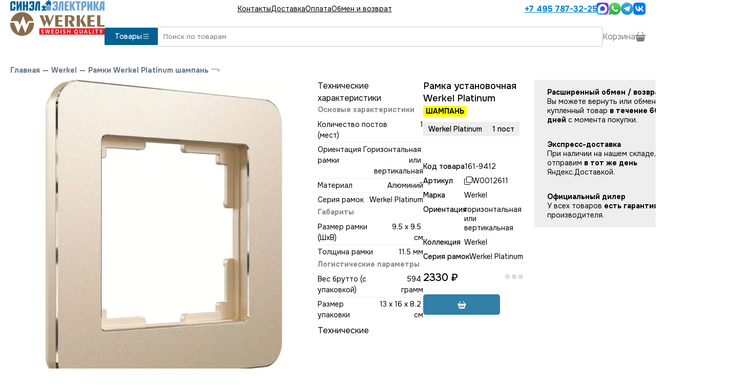

--- FILE ---
content_type: text/html; charset=utf-8
request_url: https://werkel1.ru/shop/a059210
body_size: 11147
content:
<!DOCTYPE html><html lang="en"><head><meta charSet="utf-8" data-next-head=""/><meta name="viewport" content="width=device-width, initial-scale=1" data-next-head=""/><script async="" src="https://www.googletagmanager.com/gtag/js?id=G-KD2WND9CKP"></script><link rel="icon" href="https://werkel1.ru/p/svg/werkel-icon.svg" type="image/svg+xml" sizes="any" data-next-head=""/><link rel="preload" href="https://werkel1.ru/p/svg/werkel-logo.svg" as="image" data-next-head=""/><title data-next-head="">W0012611 Рамка Werkel Platinum, 1 пост (шампань), купить со склада в Москве или с доставкой по России.</title><meta name="keywords" content="Werkel Platinum,Рамки Werkel Platinum,Декоративные рамки Werkel Platinum,Установочные рамки Werkel Platinum,Одноместные рамки,однопостовые рамки" data-next-head=""/><meta name="description" content="Декоративная алюминиевая одноместная рамка Werkel Platinum артикул W0012611 (цвет шампань). Покупайте рамки Werkel Platinum у официального дилера Werkel компании Синэл-Электрика со склада в Москве или с доставкой по России. Работаем с 2007 года. Опытные консультанты ждут вашего звонка. Склад и шоурум в Москве в 7 минутах от метро Сокол. Ждём вас у нас в шоуруме." data-next-head=""/><link rel="canonical" href="/shop/a059210" data-next-head=""/><link rel="preload" href="/_next/static/media/c1f853e4758089a8-s.p.woff2" as="font" type="font/woff2" crossorigin="anonymous" data-next-font="size-adjust"/><link rel="preload" href="/_next/static/media/48e2044251ef3125-s.p.woff2" as="font" type="font/woff2" crossorigin="anonymous" data-next-font="size-adjust"/><link rel="preload" href="/_next/static/css/9b181669b00f4792.css" as="style"/><link rel="preload" href="/_next/static/css/8892ebb25248d9d9.css" as="style"/><link rel="stylesheet" href="/_next/static/css/9b181669b00f4792.css" data-n-g=""/><link rel="stylesheet" href="/_next/static/css/8892ebb25248d9d9.css" data-n-p=""/><noscript data-n-css=""></noscript><script defer="" noModule="" src="/_next/static/chunks/polyfills-42372ed130431b0a.js"></script><script src="/_next/static/chunks/webpack-d6922cc8bbcb7436.js" defer=""></script><script src="/_next/static/chunks/framework-0907bc41f77e1d3c.js" defer=""></script><script src="/_next/static/chunks/main-07c70dd39144573f.js" defer=""></script><script src="/_next/static/chunks/pages/_app-a8470419a4269610.js" defer=""></script><script src="/_next/static/chunks/5429-0402a38c98c03e98.js" defer=""></script><script src="/_next/static/chunks/7621-35c60612f4ea8a37.js" defer=""></script><script src="/_next/static/chunks/9150-a888b7bdd6288b26.js" defer=""></script><script src="/_next/static/chunks/4099-d2cc5f2cf0330a21.js" defer=""></script><script src="/_next/static/chunks/7581-ec5c7019ebcfb0af.js" defer=""></script><script src="/_next/static/chunks/pages/shop/%5B...url%5D-055f57eb8c36c47f.js" defer=""></script><script src="/_next/static/aAW0umY8SEYaHB5XhmD7l/_buildManifest.js" defer=""></script><script src="/_next/static/aAW0umY8SEYaHB5XhmD7l/_ssgManifest.js" defer=""></script><style id="__jsx-3974824573">:root{--main-font:'Onest', 'Onest Fallback'}</style></head><body><script type="text/javascript">
        (function(m,e,t,r,i,k,a){m[i] = m[i] || function () { (m[i].a = m[i].a || []).push(arguments) };
        m[i].l=1*new Date();
        for (var j = 0; j < document.scripts.length; j++) {if (document.scripts[j].src === r) { return; }}
       k=e.createElement(t),a=e.getElementsByTagName(t)[0],k.async=1,k.src=r,a.parentNode.insertBefore(k,a)})
        (window, document, "script", "https://mc.yandex.ru/metrika/tag.js", "ym");
  
        ym(89443100, "init", {
          clickmap:true,
        trackLinks:true,
        accurateTrackBounce:true,
        webvisor:true,
        ecommerce:"dataLayer"
       });
       window.dataLayer = window.dataLayer || [];
       </script><noscript><div><img src="https://mc.yandex.ru/watch/89443100" style="position:absolute;left:-9999px" alt=""/></div></noscript><script type="text/javascript">window.dataLayer = window.dataLayer || []; 
                    function gtag(){dataLayer.push(arguments);}
                    gtag('js', new Date());
                    gtag('config', 'G-KD2WND9CKP');</script><link rel="preload" as="image" href="https://werkel1.ru/p/svg/werkel-logo.svg"/><link rel="preload" as="image" href="/p/svg/list.svg"/><link rel="preload" as="image" href="/p/svg/phone.svg"/><link rel="preload" as="image" href="https://werkel1.ru/p/svg/max.svg"/><link rel="preload" as="image" href="https://werkel1.ru/p/svg/whatsapp3.svg"/><link rel="preload" as="image" href="https://werkel1.ru/p/svg/telegram_colored.svg"/><link rel="preload" as="image" href="https://werkel1.ru/p/svg/vk_colored.svg"/><link rel="preload" as="image" href="/p/svg/arrow-left.svg"/><link rel="preload" as="image" href="/p/svg/enter.svg"/><link rel="preload" as="image" href="https://werkel1.ru/img/dc4/b05/6d9/513284245e33d3a5a4d8b4c/800x800.webp"/><link rel="preload" as="image" href="https://werkel1.ru/img/dc4/b05/6d9/513284245e33d3a5a4d8b4c/40x40.webp"/><link rel="preload" as="image" href="https://werkel1.ru/img/7a0/111/396/6e8b5ce6bedcb3f7757e916/40x40.webp"/><link rel="preload" as="image" href="https://werkel1.ru/img/e3e/50e/817/747d5501158b8eb8e8be0df/40x40.webp"/><link rel="preload" as="image" href="https://werkel1.ru/img/094/736/5ea/3963b97960754473db386c9/40x40.webp"/><link rel="preload" as="image" href="/p/svg/copy.svg"/><link rel="preload" as="image" href="/p/svg/basket2-fill.svg"/><link rel="preload" as="image" href="/p/svg/caret-down.svg"/><div id="__next"><div class="main"><div class="aw WerkelHeader_mobile__6SQKI"><div class="WerkelHeader_line__HboEM"><a class="Logo_logo__v_L7K" href="/"><img alt="Werkel официальный дилер" width="184" height="70" decoding="async" data-nimg="1" class="Logo_img__bnT81" style="color:transparent" src="https://werkel1.ru/p/svg/werkel-logo.svg"/></a><button class="WerkelHeader_menu__sXolQ"><img src="/p/svg/list.svg"/></button></div><div id="header-menu-dropdown" class="WerkelHeader_dropdown__aAQC9" style="height:0"><div class="py-[20px]"><a href="/contacts">Контакты</a><a href="/delivery">Доставка</a><a href="/oplata">Оплата</a><a href="/vozvrat">Обмен и возврат</a><a class="WerkelHeader_phone__F2tqx" href="tel:+74957873225"><img src="/p/svg/phone.svg" class="svg-white"/> <!-- -->+7 495 787-32-25</a><div class="Messenges_bigMessengers__eq8ez"><div class="Messenges_hours__pzdX_">пн-пт: 10:00-20:00<br/>сб-вс: 11:00-18:00</div><a href="https://max.ru/u/f9LHodD0cOIa9fHPrsL_imM4V54cYj5l5s1gcURyRtRsEkiVPTlT2hzN8ls" target="_blank"><img src="https://werkel1.ru/p/svg/max.svg" alt="Написать в MAX" height="52"/></a><a href="https://wa.me/74957873221" target="_blank"><img src="https://werkel1.ru/p/svg/whatsapp3.svg" alt="Написать в Whatsapp" height="52"/></a><a href="https://t.me/sinelelectric" target="_blank"><img src="https://werkel1.ru/p/svg/telegram_colored.svg" alt="Написать в Telegram" height="48"/></a><a href="https://vk.me/sinel_electrica" target="_blank"><img src="https://werkel1.ru/p/svg/vk_colored.svg" alt="Написать в VK" height="48"/></a></div></div></div><div class="WerkelHeader_border__d4kzw"></div></div><div class="aw flex flex-row items-center gap-[20px] WerkelHeader_desktop__NNqHV" id="site-header"><a class="Logo_logo__v_L7K" href="/"><img alt="Werkel официальный дилер" width="184" height="70" decoding="async" data-nimg="1" class="Logo_img__bnT81" style="color:transparent" src="https://werkel1.ru/p/svg/werkel-logo.svg"/></a><div class="flex-grow"><div class="WerkelHeader_top__mxp7t"><div class="WerkelHeader_menu__sXolQ"><a href="/contacts">Контакты</a><a href="/delivery">Доставка</a><a href="/oplata">Оплата</a><a href="/vozvrat">Обмен и возврат</a></div><div class="WerkelHeader_right__HwTmE"><a class="WerkelHeader_phone__F2tqx" href="tel:+74957873225">+7 495 787-32-25</a><div class="Messenges_messengers__DFply"><a href="https://max.ru/u/f9LHodD0cOIa9fHPrsL_imM4V54cYj5l5s1gcURyRtRsEkiVPTlT2hzN8ls" target="_blank"><img src="https://werkel1.ru/p/svg/max.svg" alt="Написать в MAX" width="24" height="24"/></a><a href="https://wa.me/74957873221" target="_blank"><img src="https://werkel1.ru/p/svg/whatsapp3.svg" alt="Написать в Whatsapp" width="24" height="24"/></a><a href="https://t.me/sinelelectric" target="_blank"><img src="https://werkel1.ru/p/svg/telegram_colored.svg" alt="Написать в Telegram" width="24" height="24"/></a><a href="https://vk.me/sinel_electrica" target="_blank"><img src="https://werkel1.ru/p/svg/vk_colored.svg" alt="Написать в VK" width="24" height="24"/></a></div></div></div><div class="WerkelHeader_main__OhFVT"><div class="WerkelHeader_left__MgTuR"><button class="WerkelHeader_catalog__F_RDW">Товары <img src="/p/svg/list.svg" width="16" height="16"/></button></div><div class="WerkelHeader_right__HwTmE"><input autofocus="" class="WerkelHeader_search__oLhII" type="text" placeholder="Поиск по товарам" autoComplete="false" name="search" value=""/><div class="WerkelHeader_basket__Aari7"><div>Корзина <img alt="Каталог" loading="lazy" width="20" height="20" decoding="async" data-nimg="1" src="/p/svg/basket3-fill.svg"/></div></div></div></div></div></div><div class="BottomMenu_bottomMenu__TUqzc"><a href="/master"><img alt="Меню" loading="lazy" width="24" height="24" decoding="async" data-nimg="1" style="color:transparent" src="/p/svg/grid.svg"/></a><button class=""><img alt="Напишите нам" loading="lazy" width="27" height="27" decoding="async" data-nimg="1" style="color:transparent" src="/p/svg/chat-dots.svg"/></button><a href="tel:+74957873225"><img alt="Поиск" loading="lazy" width="27" height="27" decoding="async" data-nimg="1" style="color:transparent" src="/p/svg/telephone.svg"/></a><button><img alt="Поиск" loading="lazy" width="27" height="27" decoding="async" data-nimg="1" style="color:transparent" src="/p/svg/search.svg"/></button><button><div class="BottomMenu_cart__zm6jW"><img alt="Корзина" loading="lazy" width="29" height="25" decoding="async" data-nimg="1" style="color:transparent" src="/p/svg/basketb.svg"/></div></button></div><div class="BottomMenu_searchInput__6eX0W" style="display:none"><button><img src="/p/svg/arrow-left.svg" class="svg-white"/></button><input placeholder="Поиск" style="margin-right:20px" autofocus="" class="SuperInput_input__yedAd" value=""/></div><div class="content"><div class="GoodPage2_main__rzVh9 aw" itemScope="" itemType="http://schema.org/Product"><div class="Path_main___eezl"><a href="/">Главная</a><span>—</span><a href="/shop/werkel">Werkel</a><span>—</span><a href="/shop/ramki_platinum_shampan">Рамки Werkel Platinum шампань</a><img src="/p/svg/enter.svg"/></div><meta itemProp="name" content="Рамка Werkel Platinum, 1 пост (шампань)"/><div class="GoodPage2_first__38Tua"><div class=" flex flex-col gap-[40px]"><div class="Photos2_main__ONwRj"><div class="Photos2_image__IAKpo" style="cursor:pointer"><img itemProp="image" src="https://werkel1.ru/img/dc4/b05/6d9/513284245e33d3a5a4d8b4c/800x800.webp"/></div><div class="Photos2_thumbs__4LXSx"><div class="Photos2_active__ccVLD"><img src="https://werkel1.ru/img/dc4/b05/6d9/513284245e33d3a5a4d8b4c/40x40.webp"/></div><div><img src="https://werkel1.ru/img/7a0/111/396/6e8b5ce6bedcb3f7757e916/40x40.webp"/></div><div><img src="https://werkel1.ru/img/e3e/50e/817/747d5501158b8eb8e8be0df/40x40.webp"/></div><div><img src="https://werkel1.ru/img/094/736/5ea/3963b97960754473db386c9/40x40.webp"/></div></div></div><div style="position:relative;width:100%"><div style="max-height:500px;overflow:hidden;position:relative;transition:max-height 0.3s ease;line-height:1.5;white-space:pre-wrap;word-wrap:break-word"><div class="GoodPage2_useNewFormLeft__etw2h border-t border-t-gray-300"><div class="py-[20px]">Технические характеристики</div><div class="Techs2_main__FO4FV"><a name="tech"></a><div class="Techs2_tech__Wmox9"><div><div class="Techs2_title__euK_V">Основые характеристики</div><div class="Techs2_line__kths0"><div>Количество постов (мест)</div><div>1</div></div><div class="Techs2_line__kths0"><div>Ориентация рамки</div><div>Горизонтальная или вертикальная</div></div><div class="Techs2_line__kths0"><div>Материал</div><div>Алюминий</div></div><div class="Techs2_line__kths0"><div>Серия рамок</div><div>Werkel Platinum</div></div></div><div><div class="Techs2_title__euK_V">Габариты</div><div class="Techs2_line__kths0"><div>Размер рамки (ШхВ)</div><div>9.5 x 9.5 см</div></div><div class="Techs2_line__kths0"><div>Толщина рамки</div><div>11.5 мм</div></div></div><div><div class="Techs2_title__euK_V">Логистические параметры</div><div class="Techs2_line__kths0"><div>Вес брутто (с упаковкой)</div><div>594 грамм</div></div><div class="Techs2_line__kths0"><div>Размер упаковки</div><div>13 x 16 x 8.2 см</div></div></div><div><div class="Techs2_title__euK_V"></div></div></div></div></div><div class="GoodPage2_useNewFormLeft__etw2h border-t border-t-gray-300"><div class="py-[20px] font-medium">Технические характеристики ETIM</div><div class="Techs2_main__FO4FV"><a name="tech"></a><div class="Techs2_tech__Wmox9"><div><div class="Techs2_line__kths0"><div>Цвет</div><div>Желтый</div></div><div class="Techs2_line__kths0"><div>Вес</div><div>0,126</div></div><div class="Techs2_line__kths0"><div>Виды материалов</div><div>Металлические</div></div><div class="Techs2_line__kths0"><div>Высота, мм</div><div>95</div></div><div class="Techs2_line__kths0"><div>Место установки</div><div>На стену</div></div><div class="Techs2_line__kths0"><div>Стиль</div><div>Современный</div></div><div class="Techs2_line__kths0"><div>Ширина, мм</div><div>95</div></div><div class="Techs2_line__kths0"><div>CODE</div><div>310247</div></div><div class="Techs2_line__kths0"><div>Производитель</div><div>Werkel</div></div><div class="Techs2_line__kths0"><div>Валюта</div><div>RUB</div></div><div class="Techs2_line__kths0"><div>Раздел</div><div>491</div></div><div class="Techs2_line__kths0"><div>Артикул</div><div>a059210</div></div><div class="Techs2_line__kths0"><div>Бренд</div><div>Werkel</div></div><div class="Techs2_line__kths0"><div>Страна</div><div>Швеция</div></div><div class="Techs2_line__kths0"><div>Коллекция</div><div>Platinum</div></div><div class="Techs2_line__kths0"><div>Степень защиты, IP</div><div>IP20</div></div><div class="Techs2_line__kths0"><div>Страна производства</div><div>Китай</div></div><div class="Techs2_line__kths0"><div>Гарантия производителя</div><div>12 месяцев</div></div><div class="Techs2_line__kths0"><div>ШтрихКод</div><div>4690389184437</div></div><div class="Techs2_line__kths0"><div>Ширина (упаковки), см</div><div>11,3</div></div><div class="Techs2_line__kths0"><div>Длина (упаковки), см</div><div>1,4</div></div><div class="Techs2_line__kths0"><div>Высота (упаковки), см</div><div>14,3</div></div><div class="Techs2_line__kths0"><div>Раздел на сайте</div><div>Типы/Электротовары/Рамки</div></div><div class="Techs2_line__kths0"><div>Акция</div><div>Нет</div></div><div class="Techs2_line__kths0"><div>Дата обновления изображений</div><div>06.09.2022</div></div><div class="Techs2_line__kths0"><div>Название</div><div>Рамка Werkel Platinum на 1 пост шампань W0012611 4690389184437</div></div><div class="Techs2_line__kths0"><div>Кратность отгрузки</div><div>1</div></div><div class="Techs2_line__kths0"><div>Глубина, мм</div><div>11</div></div></div></div></div></div></div></div></div><div class="flex flex-col gap-[20px]"><div class="flex flex-row"><div class="GoodPage2_right__pv6o2"><div class="GoodPage2_smart_title__AP6v_"><h1>Рамка установочная Werkel Platinum<!-- --> <span>ШАМПАНЬ</span></h1><div class="SmartParameters_params__czlcZ SmartParameters_normal__pfK1F"><div class="SmartParameters_line__pm_Qs"><div class="SmartParameters_value__7OHH_">Werkel Platinum</div></div><div class="SmartParameters_value__7OHH_">1 пост</div></div></div><div class="GoodPage2_table__1XRtV"><div class="GoodPage2_code__JKWje"><div>Код товара</div><div>161-9412</div></div><div class="GoodPage2_code__JKWje"><div>Артикул</div><div class="GoodPage2_copy__DYIAZ"><img src="/p/svg/copy.svg"/><span itemProp="model">W0012611</span></div></div><div class="GoodPage2_code__JKWje"><div>Марка</div><div itemProp="brand">Werkel</div></div><div class="GoodPage2_code__JKWje"><div>Ориентация</div><div>горизонтальная или вертикальная</div></div><div class="GoodPage2_code__JKWje"><div>Коллекция</div><div> Werkel</div></div><div class="GoodPage2_code__JKWje"><div>Серия рамок</div><div> Werkel Platinum</div></div></div><div class="GoodPage2_buy__2Ns3S" itemProp="offers" itemScope="" itemType="http://schema.org/Offer"><meta itemProp="price" content="2330"/><meta itemProp="priceCurrency" content="RUB"/><div class="Price_main__s8akj GoodPage2_price__xyygA">2330<!-- --> ₽</div><div class="OnStock_main___0zXi"><div class="OnStock_time__joJjy"><span style="display:inherit"><span style="background-color:#ddd;width:9px;height:9px;margin:2px;border-radius:100%;display:inline-block;animation:react-spinners-PulseLoader-pulse 0.75s 0.12s infinite cubic-bezier(0.2, 0.68, 0.18, 1.08);animation-fill-mode:both"></span><span style="background-color:#ddd;width:9px;height:9px;margin:2px;border-radius:100%;display:inline-block;animation:react-spinners-PulseLoader-pulse 0.75s 0.24s infinite cubic-bezier(0.2, 0.68, 0.18, 1.08);animation-fill-mode:both"></span><span style="background-color:#ddd;width:9px;height:9px;margin:2px;border-radius:100%;display:inline-block;animation:react-spinners-PulseLoader-pulse 0.75s 0.36s infinite cubic-bezier(0.2, 0.68, 0.18, 1.08);animation-fill-mode:both"></span></span></div></div></div><div class="GoodPage2_button__ukBAn"><button disabled="" class="BuyButton2_button__WK5EU BuyButton2_fw__i0gHD BuyButton2_mw___CbF1"><img src="/p/svg/basket2-fill.svg" alt="В корзину"/></button></div></div><div class="OutBest_main__NF2TA"><div class="OutBest_block__XZAEa undefined"><div class="OutBest_title__vpqWB">Расширенный обмен / возврат</div><div>Вы можете вернуть или обменять купленный товар <b>в течение 60 дней</b> с момента покупки.</div></div><div class="OutBest_block__XZAEa undefined"><div class="OutBest_title__vpqWB">Экспресс-доставка</div><div>При наличии на нашем складе, отправим <b>в тот же день</b> Яндекс.Доставкой.</div></div><div class="OutBest_block__XZAEa undefined"><div class="OutBest_title__vpqWB">Официальный дилер</div><div>У всех товаров <b>есть гарантия</b> производителя.</div></div></div></div><div itemProp="description" class="GoodPage2_useNewFormLeft__etw2h GoodPage2_body__Tfs_j"><p>Platinum — коллекция рамок из литого анодированного алюминия. Сатиновая поверхность с шероховатой фактурой и изящные акцентные фаски на гранях создают премиальный дизайн, который подчеркивается благодаря увеличенным размерам рамки — 95?95 мм.</p><p>Гармоничное сочетание рамок Platinum с матовыми, глянцевыми и рифлёными фактурами механизмов из богатой цветовой гаммы Werkel позволяет создавать индивидуальный образ для красивых интерьеров.</p></div></div></div></div><div class="aw"><div class="Linked_main__duRne"><a name="linked"></a></div></div><div class="GoodPage2_tabs__jzUnb aw  GoodPage2_useNewFormOld__MfuHw"><div class="GoodPage2_block__22MgD" style="height:52px"><button class="GoodPage2_caption__ANykL">Описание<img src="/p/svg/caret-down.svg"/></button><div class="GoodPage2_content__qCqNT"><div itemProp="description" class="GoodPage2_body__Tfs_j"><p>Platinum — коллекция рамок из литого анодированного алюминия. Сатиновая поверхность с шероховатой фактурой и изящные акцентные фаски на гранях создают премиальный дизайн, который подчеркивается благодаря увеличенным размерам рамки — 95?95 мм.</p><p>Гармоничное сочетание рамок Platinum с матовыми, глянцевыми и рифлёными фактурами механизмов из богатой цветовой гаммы Werkel позволяет создавать индивидуальный образ для красивых интерьеров.</p></div></div></div><div class="GoodPage2_block__22MgD" style="height:52px"><button class="GoodPage2_caption__ANykL">Технические характеристики<img src="/p/svg/caret-down.svg"/></button><div class="GoodPage2_content__qCqNT"><div class="Techs2_main__FO4FV"><a name="tech"></a><div class="Techs2_tech__Wmox9"><div><div class="Techs2_title__euK_V">Основые характеристики</div><div class="Techs2_line__kths0"><div>Количество постов (мест)</div><div>1</div></div><div class="Techs2_line__kths0"><div>Ориентация рамки</div><div>Горизонтальная или вертикальная</div></div><div class="Techs2_line__kths0"><div>Материал</div><div>Алюминий</div></div><div class="Techs2_line__kths0"><div>Серия рамок</div><div>Werkel Platinum</div></div></div><div><div class="Techs2_title__euK_V">Габариты</div><div class="Techs2_line__kths0"><div>Размер рамки (ШхВ)</div><div>9.5 x 9.5 см</div></div><div class="Techs2_line__kths0"><div>Толщина рамки</div><div>11.5 мм</div></div></div><div><div class="Techs2_title__euK_V">Логистические параметры</div><div class="Techs2_line__kths0"><div>Вес брутто (с упаковкой)</div><div>594 грамм</div></div><div class="Techs2_line__kths0"><div>Размер упаковки</div><div>13 x 16 x 8.2 см</div></div></div><div><div class="Techs2_title__euK_V"></div></div></div></div></div></div><div class="GoodPage2_block__22MgD" style="height:52px"><button class="GoodPage2_caption__ANykL">Технические характеристики ETIM<img src="/p/svg/caret-down.svg"/></button><div class="GoodPage2_content__qCqNT"><div class="Techs2_main__FO4FV"><a name="tech"></a><div class="Techs2_tech__Wmox9"><div><div class="Techs2_line__kths0"><div>Цвет</div><div>Желтый</div></div><div class="Techs2_line__kths0"><div>Вес</div><div>0,126</div></div><div class="Techs2_line__kths0"><div>Виды материалов</div><div>Металлические</div></div><div class="Techs2_line__kths0"><div>Высота, мм</div><div>95</div></div><div class="Techs2_line__kths0"><div>Место установки</div><div>На стену</div></div><div class="Techs2_line__kths0"><div>Стиль</div><div>Современный</div></div><div class="Techs2_line__kths0"><div>Ширина, мм</div><div>95</div></div><div class="Techs2_line__kths0"><div>CODE</div><div>310247</div></div><div class="Techs2_line__kths0"><div>Производитель</div><div>Werkel</div></div><div class="Techs2_line__kths0"><div>Валюта</div><div>RUB</div></div><div class="Techs2_line__kths0"><div>Раздел</div><div>491</div></div><div class="Techs2_line__kths0"><div>Артикул</div><div>a059210</div></div><div class="Techs2_line__kths0"><div>Бренд</div><div>Werkel</div></div><div class="Techs2_line__kths0"><div>Страна</div><div>Швеция</div></div><div class="Techs2_line__kths0"><div>Коллекция</div><div>Platinum</div></div><div class="Techs2_line__kths0"><div>Степень защиты, IP</div><div>IP20</div></div><div class="Techs2_line__kths0"><div>Страна производства</div><div>Китай</div></div><div class="Techs2_line__kths0"><div>Гарантия производителя</div><div>12 месяцев</div></div><div class="Techs2_line__kths0"><div>ШтрихКод</div><div>4690389184437</div></div><div class="Techs2_line__kths0"><div>Ширина (упаковки), см</div><div>11,3</div></div><div class="Techs2_line__kths0"><div>Длина (упаковки), см</div><div>1,4</div></div><div class="Techs2_line__kths0"><div>Высота (упаковки), см</div><div>14,3</div></div><div class="Techs2_line__kths0"><div>Раздел на сайте</div><div>Типы/Электротовары/Рамки</div></div><div class="Techs2_line__kths0"><div>Акция</div><div>Нет</div></div><div class="Techs2_line__kths0"><div>Дата обновления изображений</div><div>06.09.2022</div></div><div class="Techs2_line__kths0"><div>Название</div><div>Рамка Werkel Platinum на 1 пост шампань W0012611 4690389184437</div></div><div class="Techs2_line__kths0"><div>Кратность отгрузки</div><div>1</div></div><div class="Techs2_line__kths0"><div>Глубина, мм</div><div>11</div></div></div></div></div></div></div></div><div class="awf pb-[60px]"><div class="Linked_main__duRne"><a name="linked"></a><div><div class="Linked_header__yTmtj">Эта же рамка в других размерах</div><div class="GoodsList3_list__LySKe"><div class="HoverCard_good__iG_ux hover-card no-select"><div class="HoverCard_vendor__aCbLS"></div><div class="HoverCard_top__ofoHV">арт. <!-- -->W0022611<!-- --> <img src="/p/svg/copy.svg"/></div><a class="HoverCard_image__uJcwV" tabindex="-1" href="/shop/a059214"><img alt="Рамка Werkel Platinum, 2 поста (шампань)" loading="lazy" width="2000" height="2000" decoding="async" data-nimg="1" style="color:transparent;object-fit:contain" srcSet="/_next/image?url=https%3A%2F%2Fwerkel1.ru%2Fimg%2Fd3f%2F201%2F802%2F1cf35438773cb80c306e9db%2F300x400.webp&amp;w=2048&amp;q=75 1x, /_next/image?url=https%3A%2F%2Fwerkel1.ru%2Fimg%2Fd3f%2F201%2F802%2F1cf35438773cb80c306e9db%2F300x400.webp&amp;w=3840&amp;q=75 2x" src="/_next/image?url=https%3A%2F%2Fwerkel1.ru%2Fimg%2Fd3f%2F201%2F802%2F1cf35438773cb80c306e9db%2F300x400.webp&amp;w=3840&amp;q=75"/></a><div class="HoverCard_bottom__1JSwd"><a class="HoverCard_smart_title__W72nP" tabindex="-1" href="/shop/a059214"><div>Рамка установочная</div><div class="HoverCard_model__3JLZz">ШАМПАНЬ</div><div class="SmartParameters_params__czlcZ SmartParameters_small__RllVj"><div class="SmartParameters_line__pm_Qs"><div class="SmartParameters_value__7OHH_">Werkel Platinum</div></div><div class="SmartParameters_value__7OHH_">2 поста</div></div></a><div class="HoverCard_middle___OPrf"><div class="Price_main__s8akj HoverCard_price__LbKFC">4510<!-- --> ₽</div><div class="OnStock_main___0zXi"><div class="OnStock_time__joJjy"><span style="display:inherit"><span style="background-color:#ddd;width:9px;height:9px;margin:2px;border-radius:100%;display:inline-block;animation:react-spinners-PulseLoader-pulse 0.75s 0.12s infinite cubic-bezier(0.2, 0.68, 0.18, 1.08);animation-fill-mode:both"></span><span style="background-color:#ddd;width:9px;height:9px;margin:2px;border-radius:100%;display:inline-block;animation:react-spinners-PulseLoader-pulse 0.75s 0.24s infinite cubic-bezier(0.2, 0.68, 0.18, 1.08);animation-fill-mode:both"></span><span style="background-color:#ddd;width:9px;height:9px;margin:2px;border-radius:100%;display:inline-block;animation:react-spinners-PulseLoader-pulse 0.75s 0.36s infinite cubic-bezier(0.2, 0.68, 0.18, 1.08);animation-fill-mode:both"></span></span></div></div></div><div class="HoverCard_buy__VkErW"><button disabled="" class="BuyButton2_button__WK5EU BuyButton2_fw__i0gHD"><img src="/p/svg/basket2-fill.svg" alt="В корзину"/> В корзину</button></div></div></div><div class="HoverCard_good__iG_ux hover-card no-select"><div class="HoverCard_vendor__aCbLS"></div><div class="HoverCard_top__ofoHV">арт. <!-- -->W0032611<!-- --> <img src="/p/svg/copy.svg"/></div><a class="HoverCard_image__uJcwV" tabindex="-1" href="/shop/a059217"><img alt="Рамка Werkel Platinum, 3 поста (шампань)" loading="lazy" width="2000" height="2000" decoding="async" data-nimg="1" style="color:transparent;object-fit:contain" srcSet="/_next/image?url=https%3A%2F%2Fwerkel1.ru%2Fimg%2F41d%2Fc1e%2F66f%2Fe91b45988deac7755033e8e%2F300x400.webp&amp;w=2048&amp;q=75 1x, /_next/image?url=https%3A%2F%2Fwerkel1.ru%2Fimg%2F41d%2Fc1e%2F66f%2Fe91b45988deac7755033e8e%2F300x400.webp&amp;w=3840&amp;q=75 2x" src="/_next/image?url=https%3A%2F%2Fwerkel1.ru%2Fimg%2F41d%2Fc1e%2F66f%2Fe91b45988deac7755033e8e%2F300x400.webp&amp;w=3840&amp;q=75"/></a><div class="HoverCard_bottom__1JSwd"><a class="HoverCard_smart_title__W72nP" tabindex="-1" href="/shop/a059217"><div>Рамка установочная</div><div class="HoverCard_model__3JLZz">ШАМПАНЬ</div><div class="SmartParameters_params__czlcZ SmartParameters_small__RllVj"><div class="SmartParameters_line__pm_Qs"><div class="SmartParameters_value__7OHH_">Werkel Platinum</div></div><div class="SmartParameters_value__7OHH_">3 поста</div></div></a><div class="HoverCard_middle___OPrf"><div class="Price_main__s8akj HoverCard_price__LbKFC">6570<!-- --> ₽</div><div class="OnStock_main___0zXi"><div class="OnStock_time__joJjy"><span style="display:inherit"><span style="background-color:#ddd;width:9px;height:9px;margin:2px;border-radius:100%;display:inline-block;animation:react-spinners-PulseLoader-pulse 0.75s 0.12s infinite cubic-bezier(0.2, 0.68, 0.18, 1.08);animation-fill-mode:both"></span><span style="background-color:#ddd;width:9px;height:9px;margin:2px;border-radius:100%;display:inline-block;animation:react-spinners-PulseLoader-pulse 0.75s 0.24s infinite cubic-bezier(0.2, 0.68, 0.18, 1.08);animation-fill-mode:both"></span><span style="background-color:#ddd;width:9px;height:9px;margin:2px;border-radius:100%;display:inline-block;animation:react-spinners-PulseLoader-pulse 0.75s 0.36s infinite cubic-bezier(0.2, 0.68, 0.18, 1.08);animation-fill-mode:both"></span></span></div></div></div><div class="HoverCard_buy__VkErW"><button disabled="" class="BuyButton2_button__WK5EU BuyButton2_fw__i0gHD"><img src="/p/svg/basket2-fill.svg" alt="В корзину"/> В корзину</button></div></div></div><div class="HoverCard_good__iG_ux hover-card no-select"><div class="HoverCard_vendor__aCbLS"></div><div class="HoverCard_top__ofoHV">арт. <!-- -->W0042611<!-- --> <img src="/p/svg/copy.svg"/></div><a class="HoverCard_image__uJcwV" tabindex="-1" href="/shop/a059220"><img alt="Рамка Werkel Platinum, 4 поста (шампань)" loading="lazy" width="2000" height="2000" decoding="async" data-nimg="1" style="color:transparent;object-fit:contain" srcSet="/_next/image?url=https%3A%2F%2Fwerkel1.ru%2Fimg%2Ff64%2Fdb1%2F358%2Ffdc7ca33472e5df670df2e8%2F300x400.webp&amp;w=2048&amp;q=75 1x, /_next/image?url=https%3A%2F%2Fwerkel1.ru%2Fimg%2Ff64%2Fdb1%2F358%2Ffdc7ca33472e5df670df2e8%2F300x400.webp&amp;w=3840&amp;q=75 2x" src="/_next/image?url=https%3A%2F%2Fwerkel1.ru%2Fimg%2Ff64%2Fdb1%2F358%2Ffdc7ca33472e5df670df2e8%2F300x400.webp&amp;w=3840&amp;q=75"/></a><div class="HoverCard_bottom__1JSwd"><a class="HoverCard_smart_title__W72nP" tabindex="-1" href="/shop/a059220"><div>Рамка установочная</div><div class="HoverCard_model__3JLZz">ШАМПАНЬ</div><div class="SmartParameters_params__czlcZ SmartParameters_small__RllVj"><div class="SmartParameters_line__pm_Qs"><div class="SmartParameters_value__7OHH_">Werkel Platinum</div></div><div class="SmartParameters_value__7OHH_">4 поста</div></div></a><div class="HoverCard_middle___OPrf"><div class="Price_main__s8akj HoverCard_price__LbKFC">8300<!-- --> ₽</div><div class="OnStock_main___0zXi"><div class="OnStock_time__joJjy"><span style="display:inherit"><span style="background-color:#ddd;width:9px;height:9px;margin:2px;border-radius:100%;display:inline-block;animation:react-spinners-PulseLoader-pulse 0.75s 0.12s infinite cubic-bezier(0.2, 0.68, 0.18, 1.08);animation-fill-mode:both"></span><span style="background-color:#ddd;width:9px;height:9px;margin:2px;border-radius:100%;display:inline-block;animation:react-spinners-PulseLoader-pulse 0.75s 0.24s infinite cubic-bezier(0.2, 0.68, 0.18, 1.08);animation-fill-mode:both"></span><span style="background-color:#ddd;width:9px;height:9px;margin:2px;border-radius:100%;display:inline-block;animation:react-spinners-PulseLoader-pulse 0.75s 0.36s infinite cubic-bezier(0.2, 0.68, 0.18, 1.08);animation-fill-mode:both"></span></span></div></div></div><div class="HoverCard_buy__VkErW"><button disabled="" class="BuyButton2_button__WK5EU BuyButton2_fw__i0gHD"><img src="/p/svg/basket2-fill.svg" alt="В корзину"/> В корзину</button></div></div></div></div></div></div></div></div></div></div><script id="__NEXT_DATA__" type="application/json">{"props":{"pageProps":{"section":{"id":1350874,"g_url":"werkel","title":"Встраиваемый Werkel","path_title":"Werkel","parent_id":1349593,"url":"werkel","section_type":"master","filters_show_type":"gen3","filter_class":"filterCelianeNew","country":"Китай","filter_1_mainvalues":"Рамки|Механизмы","filter_3_mainvalues":"Белый;Белый матовый;Слоновая кость;Айвори матовый;Серебро;Перламутр;Шампань;Чёрный матовый;Дымчатый;Белый акрил;Айвори акрил;Графит акрил;Чёрный акрил;Никель;Серебро рифленый;Шампань рифленый;Графит рифленый;Hammer белый;Hammer серебро;Hammer чёрный;Серебряный матовый;Графит матовый;Бронза","filter_3_hidevalues":"Перламутр рифленый;Серо-коричневый;","montag":1,"goodcard_class_params":"mechsTable","filter_5_useprev":true},"pre_linked":[],"linked":[{"title":"Эта же рамка в других размерах","type":"slider","go_ids":[1619412,1619409,1619414,1619402],"list":[{"g_id":2160369,"id":1619409,"type":"shop_sub_line","articul":"W0022611","photos":[{"md5":"d3f2018021cf35438773cb80c306e9db","w":"2000","h":"2000"},{"md5":"12a228a30a88b4d3d415255cea5bff25","w":"2000","h":"2000"},{"md5":"727b5cf8e599efc7466447fb31df085a","w":"2000","h":"2000"},{"md5":"ceb55cdfd305756425de369892920d4c","w":"2000","h":"2000"}],"short_title":"Двухместная рамка","smart_title":{"gs_title":"шампань","if":"Рамка установочная Werkel Platinum","is":"Рамка установочная Werkel Platinum","i":"Рамка установочная","s":"ШАМПАНЬ","p":[{"value":"Werkel Platinum","type":"vendor"},"2 поста"]},"title":"Рамка Werkel Platinum, 2 поста (шампань)","url":"a059214","old_price":4510,"price":4510,"stocks":[{"min":1,"max":2,"qty":623,"text":"1-2 дня"}]},{"g_id":2160378,"id":1619414,"type":"shop_sub_line","articul":"W0032611","photos":[{"md5":"41dc1e66fe91b45988deac7755033e8e","w":"2000","h":"2000"},{"md5":"48771adef023d9210c8d31a05e301c75","w":"2000","h":"2000"},{"md5":"796346ac53b97dbd31b6a2cee28f2971","w":"2000","h":"2000"},{"md5":"ceb55cdfd305756425de369892920d4c","w":"2000","h":"2000"}],"short_title":"Трёхместная рамка","smart_title":{"gs_title":"шампань","if":"Рамка установочная Werkel Platinum","is":"Рамка установочная Werkel Platinum","i":"Рамка установочная","s":"ШАМПАНЬ","p":[{"value":"Werkel Platinum","type":"vendor"},"3 поста"]},"title":"Рамка Werkel Platinum, 3 поста (шампань)","url":"a059217","old_price":6570,"price":6570,"stocks":[{"min":1,"max":2,"qty":245,"text":"1-2 дня"}]},{"g_id":2160371,"id":1619402,"type":"shop_sub_line","articul":"W0042611","photos":[{"md5":"f64db1358fdc7ca33472e5df670df2e8","w":"2000","h":"2000"},{"md5":"26bb267476e75c32f6183ee24eb9f6ef","w":"2000","h":"2000"},{"md5":"b13d2c41796d84e844dfc50aa5384a57","w":"2000","h":"2000"},{"md5":"ceb55cdfd305756425de369892920d4c","w":"2000","h":"2000"}],"short_title":"Четырёхместная рамка","smart_title":{"gs_title":"шампань","if":"Рамка установочная Werkel Platinum","is":"Рамка установочная Werkel Platinum","i":"Рамка установочная","s":"ШАМПАНЬ","p":[{"value":"Werkel Platinum","type":"vendor"},"4 поста"]},"title":"Рамка Werkel Platinum, 4 поста (шампань)","url":"a059220","old_price":8300,"price":8300,"stocks":[{"min":1,"max":2,"qty":139,"text":"1-2 дня"}]}]}],"g_id":2160381,"etim":"Цвет:Желтый\nВес:0,126\nВиды материалов:Металлические\nВысота, мм:95\nМесто установки:На стену\nСтиль:Современный\nШирина, мм:95\nCODE:310247\nПроизводитель:Werkel\nСсылка:https://vokruglamp.ru/catalog/product/ramka_werkel_platinum_na_1_post_shampan_w0012611_4690389184437/\nВалюта:RUB\nРаздел:491\nИзображение:https://vokruglamp.ru/upload/iblock/d3c/vokruglamp_ramka_werkel_platinum_na_1_post_shampan_w0012611_4690389184437.jpeg\nАртикул:a059210\nБренд:Werkel\nСтрана:Швеция\nКоллекция:Platinum\nСтепень защиты, IP:IP20\nСтрана производства:Китай\nГарантия производителя:12 месяцев\nШтрихКод:4690389184437\nШирина (упаковки), см:11,3\nДлина (упаковки), см:1,4\nВысота (упаковки), см:14,3\nРаздел на сайте:Типы/Электротовары/Рамки\nАкция:false\nДата обновления изображений:06.09.2022\nНазвание:Рамка Werkel Platinum на 1 пост шампань W0012611 4690389184437\nДополнительное изображение 1:https://vokruglamp.ru/upload/iblock/17f/ramka_werkel_platinum_na_1_post_shampan_w0012611_4690389184437_1.jpeg\nКратность отгрузки:1\nГлубина, мм:11\nИнтерьерное изображение:https://vokruglamp.ru/upload/iblock/8fd/3444c68f_17b0_11ed_b802_3cecef8879ef2.jpeg","parent":{"id":1619435,"body_text":"\u003cp\u003ePlatinum — коллекция рамок из литого анодированного алюминия. Сатиновая поверхность с шероховатой фактурой и изящные акцентные фаски на гранях создают премиальный дизайн, который подчеркивается благодаря увеличенным размерам рамки — 95?95 мм.\u003c/p\u003e\u003cp\u003eГармоничное сочетание рамок Platinum с матовыми, глянцевыми и рифлёными фактурами механизмов из богатой цветовой гаммы Werkel позволяет создавать индивидуальный образ для красивых интерьеров.\u003c/p\u003e"},"path":[{"url":"werkel","type":"shop_section","title":"Werkel"},{"url":"ramki_platinum_shampan","type":"shop_line","title":"Рамки Werkel Platinum шампань"}],"qa":[],"good":{"id":1619412,"parent_id":1619435,"type":"shop_sub_line","typeid":758829473,"title":"Рамка Werkel Platinum, 1 пост (шампань)","h1_title":"Рамка Werkel Platinum однопостовая \u0026mdash; цвет шампань","order_title":"Рамка Werkel Platinum, 1 пост (шампань)","short_title":"Одноместная рамка","url":"a059210","orderby":9865580,"orderby_auto":5000000,"manid":351,"vendor":"Werkel","articul":"W0012611","incurrencyid":"RUB","price1":2330,"tarif":2330,"filter_1":"Рамки","filter_3":"шампань","filter_4":"Металл","filter_5":"Werkel Platinum","filter_6":"Platinum","filter_1_id":4073832080,"filter_3_id":1236805828,"filter_4_id":1068445102,"filter_5_id":3819014655,"filter_6_id":800210029,"sarticul":"A059210","final_price":2330,"section_id":1350874,"weight":0.594,"body_text":"\u003cp\u003ePlatinum — коллекция рамок из литого анодированного алюминия. Сатиновая поверхность с шероховатой фактурой и изящные акцентные фаски на гранях создают премиальный дизайн, который подчеркивается благодаря увеличенным размерам рамки — 95?95 мм.\u003c/p\u003e\u003cp\u003eГармоничное сочетание рамок Platinum с матовыми, глянцевыми и рифлёными фактурами механизмов из богатой цветовой гаммы Werkel позволяет создавать индивидуальный образ для красивых интерьеров.\u003c/p\u003e","new_linked":"title(\"Эта же рамка в других размерах\");a059210;a059214;a059217;a059220","html_title":"W0012611 Рамка Werkel Platinum, 1 пост (шампань), купить со склада в Москве или с доставкой по России.","html_description":"Декоративная алюминиевая одноместная рамка Werkel Platinum артикул W0012611 (цвет шампань). Покупайте рамки Werkel Platinum у официального дилера Werkel компании Синэл-Электрика со склада в Москве или с доставкой по России. Работаем с 2007 года. Опытные консультанты ждут вашего звонка. Склад и шоурум в Москве в 7 минутах от метро Сокол. Ждём вас у нас в шоуруме.","html_keywords":"Werkel Platinum,Рамки Werkel Platinum,Декоративные рамки Werkel Platinum,Установочные рамки Werkel Platinum,Одноместные рамки,однопостовые рамки","volume":0.001706,"articul_search":"A059210","changed":"2026-01-28 03:30:24","photos":[{"md5":"dc4b056d9513284245e33d3a5a4d8b4c","width":"1498","height":"1947","mime":"image/png","__id":"1306905","trimmed":"def20ed43bfb816224c311dbefbbf3b5"},{"md5":"7a01113966e8b5ce6bedcb3f7757e916","width":"2000","height":"2000","mime":"image/jpeg","__id":"1306902","name":"interior"},{"md5":"e3e50e817747d5501158b8eb8e8be0df","width":"2000","height":"2000","mime":"image/jpeg","__id":"1306903","name":"interior"},{"md5":"0947365ea3963b97960754473db386c9","width":"2000","height":"2000","mime":"image/jpeg","__id":"1306904","name":"interior"}],"g_id":2160381,"volume_height":13,"volume_width":16,"volume_depth":8.2,"count_photos":4,"orderby_sub":-10,"item_id":17,"ugid":2160381,"gv":{"gv_123":"1","gv_126":"1","gv_129":"Werkel","gv_176":"~4690389184437~","gv_240":"IP20","gv_281":"12","gv_474":"1","gv_480":"\u003cp\u003eДекоративная рамка Werkel Platinum для скрытого монтажа.\u003c/p\u003e\u003cp\u003eСерия - Werkel Platinum\u003c/p\u003e\u003cp\u003eЦвет - шампань\u003c/p\u003e\u003cp\u003eКоличество постов (мест) - 1\u003c/p\u003e\u003cp\u003eПодходит как для горизонтального, так и вертикального монтажа.\u003c/p\u003e\u003cp\u003eСинэл-Электрика - официальный дилер Werkel. Работаем с 2007 года. Только официальная продукция с гарантией производителя. Мы поставили электотехническую продукцию на тысячи объектов по всей России.\u003c/p\u003e","gv_610":"@Основые характеристики\nКоличество постов (мест):1\nОриентация рамки:Горизонтальная или вертикальная\nМатериал:Алюминий\nСерия рамок:Werkel Platinum\nГабариты\nРазмер рамки (ШхВ):9.5 x 9.5 см\nТолщина рамки:11.5 мм\nЛогистические параметры\nВес брутто (с упаковкой):594 грамм\nРазмер упаковки:13 x 16 x 8.2 см\n","gv_790":"W0012611","gv_829":"@Ориентация:горизонтальная или вертикальная\nКоллекция: Werkel\nСерия рамок: Werkel Platinum","gv_844":[{"title":"Размер рамки","list":[{"id":1619412,"url":"a059210","title":"Одноместная рамка"},{"id":1619409,"url":"a059214","title":"Двухместная рамка"},{"id":1619414,"url":"a059217","title":"Трёхместная рамка"},{"id":1619402,"url":"a059220","title":"Четырёхместная рамка"}],"selected":"Одноместная рамка"},{"title":"Цвет рамки","list":[{"id":1590646,"url":"w0012443","title":"айвори"},{"id":1619400,"url":"a060537","title":"айвори"},{"id":2064402,"url":"a062805","title":"айвори матовый"},{"id":2151541,"url":"a067251","title":"айвори/белый"},{"id":1623773,"url":"a060233","title":"айвори/латунь"},{"id":2124799,"url":"a066324","title":"алюминий"},{"id":1619417,"url":"a059209","title":"алюминий"},{"id":1591299,"url":"w0011706","title":"алюминий"},{"id":1591307,"url":"w0011523","title":"белое золото"},{"id":1591317,"url":"w0011801","title":"белый"},{"id":1591245,"url":"w0012201","title":"белый"},{"id":1591131,"url":"w0011101","title":"белый"},{"id":1590748,"url":"w0012401","title":"белый"},{"id":1591074,"url":"w0012001","title":"белый"},{"id":1619418,"url":"a059313","title":"белый"},{"id":1623802,"url":"a050808","title":"белый"},{"id":2064384,"url":"a064564","title":"белый"},{"id":2064401,"url":"a062793","title":"белый матовый"},{"id":1591087,"url":"w0011105","title":"белый матовый"},{"id":1590828,"url":"w0011933","title":"белый/золото"},{"id":1623772,"url":"a060227","title":"белый/серебро"},{"id":1590833,"url":"w0011901","title":"белый/хром"},{"id":2151543,"url":"a067988","title":"белый/чёрный"},{"id":2064403,"url":"a062810","title":"бронза матовый"},{"id":1591490,"url":"wl17_frame_01_3","title":"бронза/черный"},{"id":1591527,"url":"wl01_frame_01","title":"бронзовый"},{"id":1591257,"url":"w0011602","title":"глянцевый никель"},{"id":1591101,"url":"w0012104","title":"графит"},{"id":1590650,"url":"w0012440","title":"графит"},{"id":1619399,"url":"a059319","title":"графит"},{"id":2051832,"url":"a063115","title":"Графит матовый"},{"id":1591333,"url":"w0011117","title":"дымчатый"},{"id":1590654,"url":"w0012417","title":"дымчатый"},{"id":2151533,"url":"a067413","title":"дымчатый"},{"id":2151542,"url":"a067259","title":"дымчатый/белый"},{"id":1591250,"url":"w0011220","title":"зеркальный"},{"id":1591499,"url":"wl17_frame_01_1","title":"золото/черный"},{"id":1590632,"url":"w0011142","title":"латте"},{"id":1591438,"url":"wl07_frame_01_2","title":"матовый хром"},{"id":1623762,"url":"a050936","title":"матовый хром"},{"id":1590637,"url":"w0011141","title":"молочный"},{"id":1591113,"url":"w0012113","title":"перламутр"},{"id":1591094,"url":"w0012106","title":"серебро"},{"id":2064404,"url":"a062811","title":"серебро матовый"},{"id":2064385,"url":"a064568","title":"серебряный"},{"id":1591319,"url":"w0011806","title":"серебряный"},{"id":1590747,"url":"w0012406","title":"серебряный"},{"id":1591239,"url":"w0012206","title":"серебряный"},{"id":2051833,"url":"a063453","title":"Серебряный матовый"},{"id":1591283,"url":"w0011115","title":"серый"},{"id":1591318,"url":"w0011803","title":"слоновая кость"},{"id":1591080,"url":"w0012003","title":"слоновая кость"},{"id":1623803,"url":"w0012303","title":"слоновая кость"},{"id":1590834,"url":"w0011932","title":"слоновая кость/золото"},{"id":1590829,"url":"w0011903","title":"слоновая кость/хром"},{"id":2057473,"url":"w0012448","title":"чёрное стекло"},{"id":2064386,"url":"a064572","title":"чёрный"},{"id":1591328,"url":"w0011808","title":"чёрный"},{"id":1619410,"url":"a059316","title":"чёрный"},{"id":1590973,"url":"w0011208","title":"чёрный"},{"id":1590978,"url":"w0011108","title":"чёрный"},{"id":1590746,"url":"w0012408","title":"чёрный"},{"id":1591298,"url":"w0011708","title":"чёрный"},{"id":1591246,"url":"w0012208","title":"чёрный"},{"id":1619419,"url":"a059211","title":"чёрный алюминий"},{"id":2124800,"url":"a066329","title":"чёрный алюминий"},{"id":2064400,"url":"a062799","title":"чёрный матовый"},{"id":1623774,"url":"a060239","title":"чёрный/латунь"},{"id":2064387,"url":"a064576","title":"шампань"},{"id":2124801,"url":"a066333","title":"шампань"},{"id":1619412,"url":"a059210","title":"шампань"},{"id":1591370,"url":"w0011111","title":"шампань"},{"id":1591093,"url":"w0012111","title":"шампань"},{"id":1590753,"url":"w0011711","title":"шампань"}],"selected":"шампань"}]},"link_arts":"W0012611~a059210","smart_title":{"gs_title":"шампань","if":"Рамка установочная Werkel Platinum","is":"Рамка установочная Werkel Platinum","i":"Рамка установочная","s":"ШАМПАНЬ","p":[{"value":"Werkel Platinum","type":"vendor"},"1 пост"]},"pricelist_short_title":"Одноместная рамка","mobile_tab_1_title":"Технические характеристики","tab_1_title":"Технические характеристики","mobile_tab_1":"\u003ctable class=\"table table-striped tech-chars\"\u003e\u003ctbody\u003e\n\u003ctr\u003e\u003cth colspan=\"2\"\u003eОсновые характеристики\u003c/th\u003e\u003c/tr\u003e\n\u003ctr\u003e\u003ctd \u003eКоличество постов (мест)\u003c/td\u003e\u003cth\u003e1\u003c/th\u003e\u003c/tr\u003e\n\u003ctr\u003e\u003ctd \u003eОриентация рамки\u003c/td\u003e\u003cth\u003eГоризонтальная или вертикальная\u003c/th\u003e\u003c/tr\u003e\n\u003ctr\u003e\u003ctd \u003eМатериал\u003c/td\u003e\u003cth\u003eАлюминий\u003c/th\u003e\u003c/tr\u003e\n\u003ctr\u003e\u003ctd \u003eСерия рамок\u003c/td\u003e\u003cth\u003eWerkel Platinum\u003c/th\u003e\u003c/tr\u003e\n\u003ctr\u003e\u003cth colspan=\"2\"\u003eГабариты\u003c/th\u003e\u003c/tr\u003e\n\u003ctr\u003e\u003ctd \u003eРазмер рамки (ШхВ)\u003c/td\u003e\u003cth\u003e9.5 x 9.5 см\u003c/th\u003e\u003c/tr\u003e\n\u003ctr\u003e\u003ctd \u003eТолщина рамки\u003c/td\u003e\u003cth\u003e11.5 мм\u003c/th\u003e\u003c/tr\u003e\n\u003ctr\u003e\u003cth colspan=\"2\"\u003eЛогистические параметры\u003c/th\u003e\u003c/tr\u003e\n\u003ctr\u003e\u003ctd \u003eВес брутто (с упаковкой)\u003c/td\u003e\u003cth\u003e594 грамм\u003c/th\u003e\u003c/tr\u003e\n\u003ctr\u003e\u003ctd \u003eРазмер упаковки\u003c/td\u003e\u003cth\u003e13 x 16 x 8.2 см\u003c/th\u003e\u003c/tr\u003e\n\u003c/tbody\u003e\u003c/table\u003e","tab_1":"\u003ctable class=\"table table-striped tech-chars\"\u003e\u003ctbody\u003e\n\u003ctr\u003e\u003cth colspan=\"2\"\u003eОсновые характеристики\u003c/th\u003e\u003c/tr\u003e\n\u003ctr\u003e\u003ctd \u003eКоличество постов (мест)\u003c/td\u003e\u003cth\u003e1\u003c/th\u003e\u003c/tr\u003e\n\u003ctr\u003e\u003ctd \u003eОриентация рамки\u003c/td\u003e\u003cth\u003eГоризонтальная или вертикальная\u003c/th\u003e\u003c/tr\u003e\n\u003ctr\u003e\u003ctd \u003eМатериал\u003c/td\u003e\u003cth\u003eАлюминий\u003c/th\u003e\u003c/tr\u003e\n\u003ctr\u003e\u003ctd \u003eСерия рамок\u003c/td\u003e\u003cth\u003eWerkel Platinum\u003c/th\u003e\u003c/tr\u003e\n\u003ctr\u003e\u003cth colspan=\"2\"\u003eГабариты\u003c/th\u003e\u003c/tr\u003e\n\u003ctr\u003e\u003ctd \u003eРазмер рамки (ШхВ)\u003c/td\u003e\u003cth\u003e9.5 x 9.5 см\u003c/th\u003e\u003c/tr\u003e\n\u003ctr\u003e\u003ctd \u003eТолщина рамки\u003c/td\u003e\u003cth\u003e11.5 мм\u003c/th\u003e\u003c/tr\u003e\n\u003ctr\u003e\u003cth colspan=\"2\"\u003eЛогистические параметры\u003c/th\u003e\u003c/tr\u003e\n\u003ctr\u003e\u003ctd \u003eВес брутто (с упаковкой)\u003c/td\u003e\u003cth\u003e594 грамм\u003c/th\u003e\u003c/tr\u003e\n\u003ctr\u003e\u003ctd \u003eРазмер упаковки\u003c/td\u003e\u003cth\u003e13 x 16 x 8.2 см\u003c/th\u003e\u003c/tr\u003e\n\u003c/tbody\u003e\u003c/table\u003e","linked_json":[{"title":"Эта же рамка в других размерах","type":"slider","go_ids":[1619412,1619409,1619414,1619402]}],"old_price":2330,"price":2330,"stocks":[{"min":1,"max":2,"qty":758,"text":"1-2 дня"}],"group":[{"url":"a059210","title":"шампань","smart_title":{"gs_title":"шампань","if":"Рамка установочная Werkel Platinum","is":"Рамка установочная Werkel Platinum","i":"Рамка установочная","s":"ШАМПАНЬ","p":[{"value":"Werkel Platinum","type":"vendor"},"1 пост"]},"selected":1,"photo":"dc4b056d9513284245e33d3a5a4d8b4c"},{"url":"a059214","title":"шампань","smart_title":{"gs_title":"шампань","if":"Рамка установочная Werkel Platinum","is":"Рамка установочная Werkel Platinum","i":"Рамка установочная","s":"ШАМПАНЬ","p":[{"value":"Werkel Platinum","type":"vendor"},"2 поста"]},"photo":"d3f2018021cf35438773cb80c306e9db"},{"url":"a059217","title":"шампань","smart_title":{"gs_title":"шампань","if":"Рамка установочная Werkel Platinum","is":"Рамка установочная Werkel Platinum","i":"Рамка установочная","s":"ШАМПАНЬ","p":[{"value":"Werkel Platinum","type":"vendor"},"3 поста"]},"photo":"41dc1e66fe91b45988deac7755033e8e"},{"url":"a059220","title":"шампань","smart_title":{"gs_title":"шампань","if":"Рамка установочная Werkel Platinum","is":"Рамка установочная Werkel Platinum","i":"Рамка установочная","s":"ШАМПАНЬ","p":[{"value":"Werkel Platinum","type":"vendor"},"4 поста"]},"photo":"f64db1358fdc7ca33472e5df670df2e8"}],"__group_sql":"SELECT id, url, photos, short_title title, smart_title FROM s_werkel.g WHERE (parent_id=1619435 AND type IN ('shop_sub_line')) AND (articul\u003c\u003e'' AND type IN ('shop_line','shop_sub_line','shop_complex','shop_link'))  ORDER BY  orderby DESC, orderby_sub DESC "},"url":"a059210","params":[],"id":1350874,"setup":{},"section_type":"master","page":0},"__N_SSP":true},"page":"/shop/[...url]","query":{"url":["a059210"]},"buildId":"aAW0umY8SEYaHB5XhmD7l","isFallback":false,"isExperimentalCompile":false,"gssp":true,"scriptLoader":[]}</script></body></html>

--- FILE ---
content_type: text/css; charset=UTF-8
request_url: https://werkel1.ru/_next/static/css/8892ebb25248d9d9.css
body_size: 16083
content:
.Photos2_fullScreen__Vrbli{position:fixed;top:0;right:0;left:0;bottom:0;max-width:100vw;max-height:100vh;background-color:#fff;z-index:3000;display:flex;flex-direction:column;justify-content:center;box-sizing:border-box}.Photos2_fullScreen__Vrbli .Photos2_image__IAKpo{display:flex;justify-content:center;align-items:center;flex-grow:1;min-width:0;min-height:0;padding:20px;aspect-ratio:1;width:100%}.Photos2_fullScreen__Vrbli .Photos2_image__IAKpo img{max-width:100%;max-height:100%}.Photos2_fullScreen__Vrbli .Photos2_slide__0rn28{max-width:100vw!important;padding-left:10vw;padding-right:10vw;aspect-ratio:1;max-height:calc(100vh - 190px);align-content:center}.Photos2_fullScreen__Vrbli .Photos2_slide__0rn28 img{max-height:calc(100vh - 260px)!important}.Photos2_fullScreen__Vrbli .Photos2_thumb__MxKbj{aspect-ratio:1;padding:5px}.Photos2_fullScreen__Vrbli .Photos2_thumb__MxKbj span{display:flex;justify-content:center;align-items:center}.Photos2_fullScreen__Vrbli .Photos2_thumb__MxKbj img{max-width:100%;max-height:100%}.Photos2_fullScreen__Vrbli .Photos2_thumbs__4LXSx{display:flex;flex-direction:row;justify-content:center;align-items:center;gap:10px;flex-wrap:wrap;max-height:100%;padding-bottom:20px}.Photos2_fullScreen__Vrbli .Photos2_thumbs__4LXSx>div{cursor:pointer}.Photos2_fullScreen__Vrbli .Photos2_thumbs__4LXSx>div:hover{opacity:.8}.Photos2_fullScreen__Vrbli .Photos2_thumbs__4LXSx>div.Photos2_active__ccVLD{cursor:normal}.Photos2_fullScreen__Vrbli .Photos2_thumbs__4LXSx>div.Photos2_active__ccVLD>img{opacity:.5}.Photos2_fullScreen__Vrbli .Photos2_close__oUIww{cursor:pointer;position:fixed;z-index:200;top:0;right:0;width:64px;height:64px;background-color:#fff;display:flex;justify-content:center;align-items:center;color:#000}.Photos2_fullScreen__Vrbli .Photos2_close__oUIww:hover{background-color:#f0f0f0}.Photos2_fullScreen__Vrbli .Photos2_close__oUIww img{width:36px}.Photos2_main__ONwRj{display:flex;flex-direction:column;align-items:center}@media(max-width:768px){.Photos2_main__ONwRj{width:100%;margin-right:0}}.Photos2_main__ONwRj .Photos2_image__IAKpo{display:flex;justify-content:center;align-items:center;max-height:600px;width:600px;object-fit:contain;height:100%;aspect-ratio:1}@media(max-width:1260px){.Photos2_main__ONwRj .Photos2_image__IAKpo{width:400px}}@media(max-width:1024px){.Photos2_main__ONwRj .Photos2_image__IAKpo{width:100%;margin-right:0}}@media screen and (max-width:768px){.Photos2_main__ONwRj .Photos2_image__IAKpo{height:auto}}@media screen and (max-width:650px){.Photos2_main__ONwRj .Photos2_image__IAKpo{max-height:35vh}}.Photos2_main__ONwRj .Photos2_image__IAKpo img{max-width:100%;max-height:100%}@media screen and (max-width:768px){.Photos2_main__ONwRj .Photos2_image__IAKpo img{max-width:100%;max-height:100%}}@media screen and (max-width:400px){.Photos2_main__ONwRj .Photos2_image__IAKpo img{max-width:100%;max-height:250px}}.Photos2_main__ONwRj .Photos2_thumbs__4LXSx{margin-top:20px;display:flex;flex-direction:row;flex-wrap:wrap;gap:10px}.Photos2_main__ONwRj .Photos2_thumbs__4LXSx .Photos2_video__777fy .Photos2_svg__bUhQw{position:absolute;width:30px}@media(pointer:none){.Photos2_main__ONwRj .Photos2_thumbs__4LXSx{padding:20px;gap:5px;flex-wrap:nowrap;max-width:100vw;overflow-x:auto}}@media(hover:none){.Photos2_main__ONwRj .Photos2_thumbs__4LXSx{flex-wrap:nowrap;max-width:100vw;overflow-x:auto}}.Photos2_main__ONwRj .Photos2_thumbs__4LXSx>div{min-width:60px;display:flex;align-items:center;justify-content:center;cursor:pointer}.Photos2_main__ONwRj .Photos2_thumbs__4LXSx>div:hover{opacity:.8}.Photos2_main__ONwRj .Photos2_thumbs__4LXSx>div img{max-width:120px;max-height:60px}.Photos2_main__ONwRj .Photos2_thumbs__4LXSx>div.Photos2_active__ccVLD{cursor:normal}.Photos2_main__ONwRj .Photos2_thumbs__4LXSx>div.Photos2_active__ccVLD>img{opacity:.5}@media(max-width:1024px){.Photos2_main__ONwRj .Photos2_thumbs__4LXSx{justify-content:center}}.Photos2_main__ONwRj .Photos2_slider__w_cjH{max-height:40vh}.Photos2_main__ONwRj .Photos2_slide__0rn28{padding:0 40px}.Photos2_main__ONwRj img{max-width:80vw}.Photos2_main__ONwRj .Photos2_slider__w_cjH{display:none}.carousel .control-arrow,.carousel.carousel-slider .control-arrow{-webkit-transition:all .25s ease-in;-moz-transition:all .25s ease-in;-ms-transition:all .25s ease-in;-o-transition:all .25s ease-in;transition:all .25s ease-in;opacity:.4;filter:alpha(opacity=40);position:absolute;z-index:2;top:20px;background:none;border:0;font-size:32px;cursor:pointer}.carousel .control-arrow:focus,.carousel .control-arrow:hover{opacity:1;filter:alpha(opacity=100)}.carousel .control-arrow:before,.carousel.carousel-slider .control-arrow:before{margin:0 5px;display:inline-block;border-top:8px solid transparent;border-bottom:8px solid transparent;content:""}.carousel .control-disabled.control-arrow{opacity:0;filter:alpha(opacity=0);cursor:inherit;display:none}.carousel .control-prev.control-arrow{left:0}.carousel .control-prev.control-arrow:before{border-right:8px solid #fff}.carousel .control-next.control-arrow{right:0}.carousel .control-next.control-arrow:before{border-left:8px solid #fff}.carousel-root{outline:none}.carousel{position:relative;width:100%}.carousel *{-webkit-box-sizing:border-box;-moz-box-sizing:border-box;box-sizing:border-box}.carousel img{width:100%;display:inline-block;pointer-events:none}.carousel .carousel{position:relative}.carousel .control-arrow{outline:0;border:0;background:none;top:50%;margin-top:-13px;font-size:18px}.carousel .thumbs-wrapper{margin:20px;overflow:hidden}.carousel .thumbs{-webkit-transition:all .15s ease-in;-moz-transition:all .15s ease-in;-ms-transition:all .15s ease-in;-o-transition:all .15s ease-in;transition:all .15s ease-in;-webkit-transform:translateZ(0);-moz-transform:translateZ(0);-ms-transform:translateZ(0);-o-transform:translateZ(0);transform:translateZ(0);position:relative;list-style:none;white-space:nowrap}.carousel .thumb{-webkit-transition:border .15s ease-in;-moz-transition:border .15s ease-in;-ms-transition:border .15s ease-in;-o-transition:border .15s ease-in;transition:border .15s ease-in;display:inline-block;margin-right:6px;white-space:nowrap;overflow:hidden;border:3px solid #fff;padding:2px}.carousel .thumb:focus{border:3px solid #ccc;outline:none}.carousel .thumb.selected,.carousel .thumb:hover{border:3px solid #333}.carousel .thumb img{vertical-align:top}.carousel.carousel-slider{position:relative;margin:0;overflow:hidden}.carousel.carousel-slider .control-arrow{top:0;color:#fff;font-size:26px;bottom:0;margin-top:0;padding:5px}.carousel.carousel-slider .control-arrow:hover{background:rgba(0,0,0,.2)}.carousel .slider-wrapper{overflow:hidden;margin:auto;width:100%;-webkit-transition:height .15s ease-in;-moz-transition:height .15s ease-in;-ms-transition:height .15s ease-in;-o-transition:height .15s ease-in;transition:height .15s ease-in}.carousel .slider-wrapper.axis-horizontal .slider{-ms-box-orient:horizontal;display:-webkit-box;display:-moz-box;display:-ms-flexbox;display:-moz-flex;display:-webkit-flex;display:flex}.carousel .slider-wrapper.axis-horizontal .slider .slide{flex-direction:column;flex-flow:column}.carousel .slider-wrapper.axis-vertical{-ms-box-orient:horizontal;display:-webkit-box;display:-moz-box;display:-ms-flexbox;display:-moz-flex;display:-webkit-flex;display:flex}.carousel .slider-wrapper.axis-vertical .slider{-webkit-flex-direction:column;flex-direction:column}.carousel .slider{margin:0;padding:0;position:relative;list-style:none;width:100%}.carousel .slider.animated{-webkit-transition:all .35s ease-in-out;-moz-transition:all .35s ease-in-out;-ms-transition:all .35s ease-in-out;-o-transition:all .35s ease-in-out;transition:all .35s ease-in-out}.carousel .slide{min-width:100%;margin:0;position:relative;text-align:center}.carousel .slide img{width:100%;vertical-align:top;border:0}.carousel .slide iframe{display:inline-block;width:calc(100% - 80px);margin:0 40px 40px;border:0}.carousel .slide .legend{-webkit-transition:all .5s ease-in-out;-moz-transition:all .5s ease-in-out;-ms-transition:all .5s ease-in-out;-o-transition:all .5s ease-in-out;transition:all .5s ease-in-out;position:absolute;bottom:40px;left:50%;margin-left:-45%;width:90%;border-radius:10px;background:#000;color:#fff;padding:10px;font-size:12px;text-align:center;opacity:.25;-webkit-transition:opacity .35s ease-in-out;-moz-transition:opacity .35s ease-in-out;-ms-transition:opacity .35s ease-in-out;-o-transition:opacity .35s ease-in-out;transition:opacity .35s ease-in-out}.carousel .control-dots{position:absolute;bottom:0;margin:10px 0;padding:0;text-align:center;width:100%;z-index:1}@media (min-width:960px){.carousel .control-dots{bottom:0}}.carousel .control-dots .dot{-webkit-transition:opacity .25s ease-in;-moz-transition:opacity .25s ease-in;-ms-transition:opacity .25s ease-in;-o-transition:opacity .25s ease-in;transition:opacity .25s ease-in;opacity:.3;filter:alpha(opacity=30);box-shadow:1px 1px 2px rgba(0,0,0,.9);background:#fff;border-radius:50%;width:8px;height:8px;cursor:pointer;display:inline-block;margin:0 8px}.carousel .control-dots .dot.selected,.carousel .control-dots .dot:hover{opacity:1;filter:alpha(opacity=100)}.carousel .carousel-status{position:absolute;top:0;right:0;padding:5px;font-size:10px;text-shadow:1px 1px 1px rgba(0,0,0,.9);color:#fff}.carousel:hover .slide .legend{opacity:1}.image-gallery-icon{color:#fff;transition:all .3s ease-out;appearance:none;background-color:rgba(0,0,0,0);border:0;cursor:pointer;outline:none;position:absolute;z-index:4;filter:drop-shadow(0 2px 2px rgb(25.5,25.5,25.5))}@media(hover:hover)and (pointer:fine){.image-gallery-icon:hover{color:#337ab7}.image-gallery-icon:hover .image-gallery-svg{transform:scale(1.1)}}.image-gallery-icon:focus{outline:2px solid #337ab7}.image-gallery-using-mouse .image-gallery-icon:focus{outline:none}.image-gallery-fullscreen-button,.image-gallery-play-button{bottom:0;padding:20px}.image-gallery-fullscreen-button .image-gallery-svg,.image-gallery-play-button .image-gallery-svg{height:28px;width:28px}@media(max-width:768px){.image-gallery-fullscreen-button,.image-gallery-play-button{padding:15px}.image-gallery-fullscreen-button .image-gallery-svg,.image-gallery-play-button .image-gallery-svg{height:24px;width:24px}}@media(max-width:480px){.image-gallery-fullscreen-button,.image-gallery-play-button{padding:10px}.image-gallery-fullscreen-button .image-gallery-svg,.image-gallery-play-button .image-gallery-svg{height:16px;width:16px}}.image-gallery-fullscreen-button{right:0}.image-gallery-play-button{left:0}.image-gallery-bottom-nav,.image-gallery-top-nav{padding:10px;left:50%;transform:translateX(-50%)}.image-gallery-bottom-nav .image-gallery-svg,.image-gallery-top-nav .image-gallery-svg{height:120px;width:90px}@media(max-width:768px){.image-gallery-bottom-nav .image-gallery-svg,.image-gallery-top-nav .image-gallery-svg{height:72px;width:48px}}@media(max-width:480px){.image-gallery-bottom-nav .image-gallery-svg,.image-gallery-top-nav .image-gallery-svg{height:48px;width:36px}}.image-gallery-bottom-nav[disabled],.image-gallery-top-nav[disabled]{cursor:disabled;opacity:.6;pointer-events:none}.image-gallery-top-nav{top:0}.image-gallery-bottom-nav{bottom:0}.image-gallery-left-nav,.image-gallery-right-nav{padding:50px 10px;top:50%;transform:translateY(-50%)}.image-gallery-left-nav .image-gallery-svg,.image-gallery-right-nav .image-gallery-svg{height:120px;width:60px}@media(max-width:768px){.image-gallery-left-nav .image-gallery-svg,.image-gallery-right-nav .image-gallery-svg{height:72px;width:36px}}@media(max-width:480px){.image-gallery-left-nav .image-gallery-svg,.image-gallery-right-nav .image-gallery-svg{height:48px;width:24px}}.image-gallery-left-nav[disabled],.image-gallery-right-nav[disabled]{cursor:disabled;opacity:.6;pointer-events:none}.image-gallery-left-nav{left:0}.image-gallery-right-nav{right:0}.image-gallery{-webkit-user-select:none;-moz-user-select:none;-ms-user-select:none;-o-user-select:none;user-select:none;-webkit-tap-highlight-color:rgba(0,0,0,0);position:relative}.image-gallery.fullscreen-modal{background:#000;bottom:0;height:100%;left:0;position:fixed;right:0;top:0;width:100%;z-index:5}.image-gallery.fullscreen-modal .image-gallery-content{top:50%;transform:translateY(-50%)}.image-gallery-content{position:relative;line-height:0;top:0}.image-gallery-content.fullscreen{background:#000}.image-gallery-content .image-gallery-slide .image-gallery-image{max-height:calc(100vh - 80px)}.image-gallery-content.image-gallery-thumbnails-left .image-gallery-slide .image-gallery-image,.image-gallery-content.image-gallery-thumbnails-right .image-gallery-slide .image-gallery-image{max-height:100vh}.image-gallery-slide-wrapper{position:relative}.image-gallery-slide-wrapper.image-gallery-thumbnails-left,.image-gallery-slide-wrapper.image-gallery-thumbnails-right{display:inline-block;width:calc(100% - 110px)}@media(max-width:768px){.image-gallery-slide-wrapper.image-gallery-thumbnails-left,.image-gallery-slide-wrapper.image-gallery-thumbnails-right{width:calc(100% - 87px)}}.image-gallery-slide-wrapper.image-gallery-rtl{direction:rtl}.image-gallery-slides{line-height:0;overflow:hidden;position:relative;white-space:nowrap;text-align:center;touch-action:none}.image-gallery-slide{left:0;position:absolute;top:0;width:100%}.image-gallery-slide.image-gallery-center{position:relative}.image-gallery-slide .image-gallery-image{width:100%;object-fit:contain}.image-gallery-slide .image-gallery-description{background:rgba(0,0,0,.4);bottom:70px;color:#fff;left:0;line-height:1;padding:10px 20px;position:absolute;white-space:normal}@media(max-width:768px){.image-gallery-slide .image-gallery-description{bottom:45px;font-size:.8em;padding:8px 15px}}.image-gallery-bullets{bottom:20px;left:0;margin:0 auto;position:absolute;right:0;width:80%;z-index:4}.image-gallery-bullets .image-gallery-bullets-container{margin:0;padding:0;text-align:center}.image-gallery-bullets .image-gallery-bullet{appearance:none;background-color:rgba(0,0,0,0);border:1px solid #fff;border-radius:50%;box-shadow:0 2px 2px hsl(0,0%,10%);cursor:pointer;display:inline-block;margin:0 5px;outline:none;padding:5px;transition:all .2s ease-out}@media(max-width:768px){.image-gallery-bullets .image-gallery-bullet{margin:0 3px;padding:3px}}@media(max-width:480px){.image-gallery-bullets .image-gallery-bullet{padding:2.7px}}.image-gallery-bullets .image-gallery-bullet:focus{transform:scale(1.2);background:#337ab7;border:1px solid #337ab7}.image-gallery-bullets .image-gallery-bullet.active{transform:scale(1.2);border:1px solid #fff;background:#fff}@media(hover:hover)and (pointer:fine){.image-gallery-bullets .image-gallery-bullet:hover{background:#337ab7;border:1px solid #337ab7}.image-gallery-bullets .image-gallery-bullet.active:hover{background:#337ab7}}.image-gallery-bullets.image-gallery-bullets-vertical{left:20px;right:auto;bottom:auto;width:auto;top:50%;transform:translateY(-50%)}.image-gallery-bullets.image-gallery-bullets-vertical .image-gallery-bullet{display:block;margin:12px 0}@media(max-width:768px){.image-gallery-bullets.image-gallery-bullets-vertical .image-gallery-bullet{margin:6px 0;padding:3px}}@media(max-width:480px){.image-gallery-bullets.image-gallery-bullets-vertical .image-gallery-bullet{padding:2.7px}}.image-gallery-thumbnails-wrapper{position:relative}.image-gallery-thumbnails-wrapper.thumbnails-swipe-horizontal{touch-action:pan-y}.image-gallery-thumbnails-wrapper.thumbnails-swipe-vertical{touch-action:pan-x}.image-gallery-thumbnails-wrapper.thumbnails-wrapper-rtl{direction:rtl}.image-gallery-thumbnails-wrapper.image-gallery-thumbnails-left,.image-gallery-thumbnails-wrapper.image-gallery-thumbnails-right{display:inline-block;vertical-align:top;width:100px}@media(max-width:768px){.image-gallery-thumbnails-wrapper.image-gallery-thumbnails-left,.image-gallery-thumbnails-wrapper.image-gallery-thumbnails-right{width:81px}}.image-gallery-thumbnails-wrapper.image-gallery-thumbnails-left .image-gallery-thumbnails,.image-gallery-thumbnails-wrapper.image-gallery-thumbnails-right .image-gallery-thumbnails{height:100%;width:100%;left:0;padding:0;position:absolute;top:0}.image-gallery-thumbnails-wrapper.image-gallery-thumbnails-left .image-gallery-thumbnails .image-gallery-thumbnail,.image-gallery-thumbnails-wrapper.image-gallery-thumbnails-right .image-gallery-thumbnails .image-gallery-thumbnail{display:block;margin-right:0;padding:0}.image-gallery-thumbnails-wrapper.image-gallery-thumbnails-left .image-gallery-thumbnails .image-gallery-thumbnail+.image-gallery-thumbnail,.image-gallery-thumbnails-wrapper.image-gallery-thumbnails-right .image-gallery-thumbnails .image-gallery-thumbnail+.image-gallery-thumbnail{margin-left:0;margin-top:2px}.image-gallery-thumbnails-wrapper.image-gallery-thumbnails-left,.image-gallery-thumbnails-wrapper.image-gallery-thumbnails-right{margin:0 5px}@media(max-width:768px){.image-gallery-thumbnails-wrapper.image-gallery-thumbnails-left,.image-gallery-thumbnails-wrapper.image-gallery-thumbnails-right{margin:0 3px}}.image-gallery-thumbnails{overflow:hidden;padding:5px 0}@media(max-width:768px){.image-gallery-thumbnails{padding:3px 0}}.image-gallery-thumbnails .image-gallery-thumbnails-container{cursor:pointer;text-align:center;white-space:nowrap}.image-gallery-thumbnail{display:inline-block;border:4px solid rgba(0,0,0,0);transition:border .3s ease-out;width:100px;background:rgba(0,0,0,0);padding:0}@media(max-width:768px){.image-gallery-thumbnail{border:3px solid rgba(0,0,0,0);width:81px}}.image-gallery-thumbnail+.image-gallery-thumbnail{margin-left:2px}.image-gallery-thumbnail .image-gallery-thumbnail-inner{display:block;position:relative}.image-gallery-thumbnail .image-gallery-thumbnail-image{vertical-align:middle;width:100%;line-height:0}.image-gallery-thumbnail.active,.image-gallery-thumbnail:focus{outline:none;border:4px solid #337ab7}@media(max-width:768px){.image-gallery-thumbnail.active,.image-gallery-thumbnail:focus{border:3px solid #337ab7}}@media(hover:hover)and (pointer:fine){.image-gallery-thumbnail:hover{outline:none;border:4px solid #337ab7}}@media(hover:hover)and (pointer:fine)and (max-width:768px){.image-gallery-thumbnail:hover{border:3px solid #337ab7}}.image-gallery-thumbnail-label{box-sizing:border-box;color:#fff;font-size:1em;left:0;line-height:1em;padding:5%;position:absolute;top:50%;text-shadow:0 2px 2px hsl(0,0%,10%);transform:translateY(-50%);white-space:normal;width:100%}@media(max-width:768px){.image-gallery-thumbnail-label{font-size:.8em;line-height:.8em}}.image-gallery-index{background:rgba(0,0,0,.4);color:#fff;line-height:1;padding:10px 20px;position:absolute;right:0;top:0;z-index:4}@media(max-width:768px){.image-gallery-index{font-size:.8em;padding:5px 10px}}.OnStock_main___0zXi{display:flex;flex-direction:column;align-items:center;justify-content:center;font-size:14px;line-height:110%}@media(max-width:1280px){.OnStock_main___0zXi{font-size:14px}}@media screen and (max-width:450px){.OnStock_main___0zXi{font-size:12px}}.OnStock_main___0zXi .OnStock_title__YagXi{font-weight:700;color:green;white-space:nowrap}.OnStock_main___0zXi .OnStock_order__Ackvb{font-weight:700;color:#bd7b02;white-space:nowrap}.OnStock_main___0zXi .OnStock_time__joJjy{color:#444;font-size:12px;white-space:nowrap;min-height:18px}@media(max-width:1280px){.OnStock_main___0zXi .OnStock_time__joJjy{font-size:12px}}.OnStock_stocks__a3kcE{font-size:12px;margin-bottom:10px;display:grid;column-gap:10px;grid-template-columns:auto auto auto;min-width:214px;max-width:300px;max-height:100px;overflow-y:auto;overflow-x:hidden}.OnStock_stocks__a3kcE>div{border-bottom:1px solid #eee;display:flex;justify-content:center;align-items:center;text-align:center}.OnStock_stocks__a3kcE>div:nth-last-child(-n+3){border-bottom:none}.OnStock_stocks__a3kcE>div:nth-child(3n+3){white-space:nowrap}.Files_main__S_QvT{position:relative}.Files_main__S_QvT>a{position:absolute;top:-70px}.Files_main__S_QvT .Files_header__RYELx{font-size:16px}@media screen and (max-width:499px){.Files_main__S_QvT .Files_header__RYELx{display:none}}.Files_main__S_QvT .Files_lines__HLSYX{font-size:14px;display:grid;grid-template-columns:repeat(2,1fr);grid-gap:40px;row-gap:10px}@media screen and (max-width:1150px){.Files_main__S_QvT .Files_lines__HLSYX{display:flex;flex-direction:column}}.Files_main__S_QvT .Files_lines__HLSYX .Files_line__k_ozI{margin-bottom:10px}.Files_main__S_QvT .Files_lines__HLSYX .Files_line__k_ozI a{font-weight:700;display:flex;flex-direction:row;gap:5px;align-items:center}.Files_main__S_QvT .Files_lines__HLSYX .Files_line__k_ozI a:hover{text-decoration:underline}.GoodPage2_tabs__jzUnb{display:flex;flex-direction:column}.GoodPage2_tabs__jzUnb>div{border-bottom:1px solid #ccc;padding-left:10px;padding-right:10px}.GoodPage2_tabs__jzUnb>div:first-of-type{border-top:1px solid #ccc}.GoodPage2_useNewFormOld__MfuHw{display:none}@media screen and (max-width:1024){.GoodPage2_useNewFormLeft__etw2h{display:none}.GoodPage2_useNewFormOld__MfuHw{display:flex}}.GoodPage2_main__rzVh9{margin-bottom:20px}.GoodPage2_main__rzVh9 h1{font-size:24px;margin-top:20px;margin-bottom:20px}@media screen and (max-width:650px){.GoodPage2_main__rzVh9 h1{display:none}}.GoodPage2_main__rzVh9 h3{font-weight:600;margin-top:60px;margin-bottom:20px}.GoodPage2_main__rzVh9 p{margin-top:20px 0 10px 0}.GoodPage2_main__rzVh9 .GoodPage2_first__38Tua{display:flex;flex-direction:row;gap:40px}@media(max-width:499px){.GoodPage2_main__rzVh9 .GoodPage2_first__38Tua{flex-direction:column;align-items:center}}.GoodPage2_main__rzVh9 .GoodPage2_first__38Tua h1{display:block;text-align:center;margin:0 0 20px;font-size:20px;font-weight:500}.GoodPage2_main__rzVh9 .GoodPage2_first__38Tua .GoodPage2_smart_title__AP6v_{margin-bottom:10px}.GoodPage2_main__rzVh9 .GoodPage2_first__38Tua .GoodPage2_smart_title__AP6v_ h1{text-align:left;font-size:1.15em;font-weight:500;margin:0 0 4px}.GoodPage2_main__rzVh9 .GoodPage2_first__38Tua .GoodPage2_smart_title__AP6v_ h1 span{background-color:#ff0;font-size:.75em;padding:2px 5px;font-weight:700}.GoodPage2_main__rzVh9 .GoodPage2_first__38Tua .GoodPage2_smart_title__AP6v_ .GoodPage2_params__FzxnG{display:flex;flex-direction:row;gap:10px}.GoodPage2_main__rzVh9 .GoodPage2_first__38Tua .GoodPage2_smart_title__AP6v_ .GoodPage2_params__FzxnG>div{background-color:#f5f5f5;font-size:.9em;padding:2px 10px;font-weight:500}.GoodPage2_main__rzVh9 .GoodPage2_right__pv6o2{display:flex;flex-direction:column;align-items:flex-start;width:100%;flex-grow:1}@media screen and (max-width:499px){.GoodPage2_main__rzVh9 .GoodPage2_right__pv6o2{max-width:100vw}}.GoodPage2_main__rzVh9 .GoodPage2_right__pv6o2 .GoodPage2_group__wGvCw{display:flex;flex-direction:row;flex-wrap:wrap;align-items:center;margin-top:20px;gap:10px;flex-grow:1}.GoodPage2_main__rzVh9 .GoodPage2_right__pv6o2 .GoodPage2_group__wGvCw a{box-sizing:border-box;padding:5px 10px;display:flex;flex-direction:column;gap:5px;justify-content:center;align-items:center;border:1px solid #eee;border-radius:10px;text-decoration:none}.GoodPage2_main__rzVh9 .GoodPage2_right__pv6o2 .GoodPage2_group__wGvCw a .GoodPage2_image__U0sOs{height:60px}.GoodPage2_main__rzVh9 .GoodPage2_right__pv6o2 .GoodPage2_group__wGvCw a div:last-of-type{white-space:nowrap;font-size:12px}.GoodPage2_main__rzVh9 .GoodPage2_right__pv6o2 .GoodPage2_group__wGvCw a.GoodPage2_selected__XRWeQ{padding:3px 9px;border:2px solid #aaa}.GoodPage2_main__rzVh9 .GoodPage2_right__pv6o2 .GoodPage2_group__wGvCw a:hover{padding:3px 9px;border:2px solid #ccc}.GoodPage2_main__rzVh9 .GoodPage2_right__pv6o2 .GoodPage2_table__1XRtV{margin-bottom:10px}.GoodPage2_main__rzVh9 .GoodPage2_right__pv6o2 .GoodPage2_table__1XRtV .GoodPage2_code__JKWje{font-size:14px;display:flex;flex-direction:row;justify-content:flex-start;gap:20px}.GoodPage2_main__rzVh9 .GoodPage2_right__pv6o2 .GoodPage2_table__1XRtV>div{display:flex;flex-direction:row;font-size:18px;margin-bottom:10px}.GoodPage2_main__rzVh9 .GoodPage2_right__pv6o2 .GoodPage2_table__1XRtV>div div:first-of-type{font-weight:500;max-width:260px;min-width:80px}.GoodPage2_main__rzVh9 .GoodPage2_right__pv6o2 .GoodPage2_table__1XRtV>div div:last-of-type{display:flex;flex-direction:row;flex-grow:1}@media(max-width:1260px){.GoodPage2_main__rzVh9 .GoodPage2_right__pv6o2 .GoodPage2_table__1XRtV>div{font-size:16px}}.GoodPage2_main__rzVh9 .GoodPage2_right__pv6o2 .GoodPage2_buy__2Ns3S{display:flex;flex-direction:row;align-items:center;flex-wrap:wrap;justify-content:space-between;gap:20px;width:100%;margin-bottom:20px}@media screen and (min-width:390px){.GoodPage2_main__rzVh9 .GoodPage2_right__pv6o2 .GoodPage2_buy__2Ns3S{max-width:390px}}.GoodPage2_main__rzVh9 .GoodPage2_right__pv6o2 .GoodPage2_buy__2Ns3S .GoodPage2_price__xyygA{font-size:20px;font-weight:500;max-width:120px;overflow-x:hidden}.GoodPage2_main__rzVh9 .GoodPage2_right__pv6o2 .GoodPage2_button__ukBAn{max-width:200px}.GoodPage2_main__rzVh9 .GoodPage2_copy__DYIAZ{display:flex;flex-direction:row;gap:10px;cursor:pointer}.GoodPage2_main__rzVh9 .GoodPage2_links__Hvtnn{z-index:50;margin-top:20px;padding:20px 0;display:flex;flex-direction:row;gap:30px;font-size:18px;position:sticky;top:0;background-color:#fff}.GoodPage2_main__rzVh9 .GoodPage2_links__Hvtnn.GoodPage2_border__pMqvz{border-bottom:1px solid #ccc}.GoodPage2_main__rzVh9 .GoodPage2_links__Hvtnn a:hover{text-decoration:underline;text-underline-offset:5px}@media screen and (max-width:1023px){.GoodPage2_main__rzVh9 .GoodPage2_links__Hvtnn{display:none}}.GoodPage2_side__f5QpA{font-size:14px;padding:20px 0}.GoodPage2_side__f5QpA p{margin-bottom:10px}.GoodPage2_body__Tfs_j{margin-top:20px;font-size:14px;line-height:150%;padding-bottom:10px}.GoodPage2_body__Tfs_j h4{font-size:16px;font-weight:500;margin:15px 0 5px}.GoodPage2_body__Tfs_j h4:first-of-type{margin-top:0}.GoodPage2_body__Tfs_j ul{padding-inline-start:0}.GoodPage2_body__Tfs_j ul ::marker{content:">";color:#48b;font-weight:600}.GoodPage2_body__Tfs_j ul li{margin-bottom:5px;padding-inline-start:.3em}.GoodPage2_body__Tfs_j table{margin:10px 0;border-spacing:0;border-collapse:collapse}.GoodPage2_body__Tfs_j table td,.GoodPage2_body__Tfs_j table th{padding:5px;text-align:center;border:1px solid #eee}.GoodPage2_body__Tfs_j table tbody>tr td:first-of-type{text-align:left}.GoodPage2_block__22MgD{height:52px;overflow:hidden;transition:height .3s ease-in-out}.GoodPage2_block__22MgD .GoodPage2_caption__ANykL{max-height:52px;height:52px;font-size:15px;display:flex;flex-direction:row;justify-content:space-between;align-items:center;font-weight:500;width:100%}.GoodPage2_block__22MgD .GoodPage2_caption__ANykL img{width:16px;transition:transform .3s ease-in-out}.GoodPage2_block__22MgD.GoodPage2_open__dRfI_{height:100%}.GoodPage2_block__22MgD.GoodPage2_open__dRfI_ img{transform:rotate(180deg)}@media screen and (max-width:499px){.GoodPage2_block__22MgD .GoodPage2_content__qCqNT{padding-bottom:15px;flex-direction:column}.GoodPage2_block__22MgD.GoodPage2_open__dRfI_ .GoodPage2_content__qCqNT{display:flex}}.GoodPage2_goh-discount__0KgsC{padding:20px;background-color:#fff;border-radius:3px;margin-bottom:20px;font-size:18px;display:flex;flex-direction:column;gap:10px}.GoodPage2_goh-discount__0KgsC>div{font-size:14px;font-weight:700}.GoodPage2_goh-discount__0KgsC:after{background-color:#fff}.GoodPage2_glow-on-hover__NtVjR{display:flex;justify-content:center;justify-content:flex-start;align-items:center;border:none;outline:none;position:relative;z-index:0;text-align:center;line-height:1.2;transition:all .3s ease}.GoodPage2_glow-on-hover__NtVjR:before{content:"";background:linear-gradient(45deg,#ff0000,#ff7300,#fffb00,#48ff00,#00ffd5,#002bff,#7a00ff,#ff00c8,#ff0000);position:absolute;top:-2px;left:-2px;background-size:400%;z-index:-1;filter:blur(5px);width:calc(100% + 4px);height:calc(100% + 4px);animation:GoodPage2_glowing__Yml1N 20s linear infinite;opacity:1;transition:opacity .3s ease-in-out}.GoodPage2_glow-on-hover__NtVjR:active{color:#000}.GoodPage2_glow-on-hover__NtVjR:active:after{background:rgba(0,0,0,0)}.GoodPage2_glow-on-hover__NtVjR:hover{transform:translateY(-2px)}.GoodPage2_glow-on-hover__NtVjR:after{z-index:-1;content:"";position:absolute;width:100%;height:100%;left:0;top:0;border-radius:10px}@keyframes GoodPage2_glowing__Yml1N{0%{background-position:0 0}50%{background-position:400% 0}to{background-position:0 0}}.GoodsList3_list__LySKe{display:grid;padding:10px;gap:10px;background-color:#eee;grid-template-columns:repeat(6,1fr)}.GoodsList3_list__LySKe>div{height:430px}@media screen and (max-width:1399px){.GoodsList3_list__LySKe{grid-template-columns:repeat(5,1fr)}}@media screen and (max-width:1100px){.GoodsList3_list__LySKe{grid-template-columns:repeat(4,1fr)}}@media screen and (max-width:940px){.GoodsList3_list__LySKe{grid-template-columns:repeat(4,1fr)}}@media screen and (max-width:767px){.GoodsList3_list__LySKe{grid-template-columns:repeat(3,1fr)}}@media screen and (max-width:554px){.GoodsList3_list__LySKe{grid-template-columns:repeat(2,1fr)}}.GoodsList3_list__LySKe>div{min-width:165px}.HoverCard_good__iG_ux{display:flex;flex-direction:column;position:relative;background-color:#fff;border-radius:20px}.HoverCard_good__iG_ux .HoverCard_vendor__aCbLS{position:absolute;top:0;left:0;font-size:12px;padding:5px;background-color:#fff;border-radius:20px;z-index:1}.HoverCard_good__iG_ux .HoverCard_image__uJcwV{width:100%;min-height:280px;height:280px;margin-bottom:15px;display:flex;flex-direction:column;justify-content:center;align-items:center;box-sizing:border-box;position:relative}.HoverCard_good__iG_ux .HoverCard_image__uJcwV img{max-width:calc(100% - 20px);max-height:calc(100% - 20px)}.HoverCard_good__iG_ux .HoverCard_image__uJcwV img.HoverCard_noimage___gezP{width:50%;max-width:50%;max-height:50%;opacity:.1}.HoverCard_good__iG_ux .HoverCard_top__ofoHV{font-size:12px;position:absolute;border-top-right-radius:20px;border-bottom-left-radius:20px;padding:5px 10px;max-width:50%;overflow:hidden;right:0;top:0;background-color:hsla(0,0%,100%,.8);display:none;flex-direction:row;justify-content:center;align-items:center;z-index:1;cursor:pointer;gap:5px}.HoverCard_good__iG_ux .HoverCard_top__ofoHV img{width:16px;height:16px;opacity:.5}.HoverCard_good__iG_ux:hover .HoverCard_top__ofoHV{display:flex}.HoverCard_good__iG_ux .HoverCard_bottom__1JSwd{position:absolute;left:0;right:0;bottom:10px;background-color:hsla(0,0%,100%,.8);padding-top:10px;display:flex;flex-direction:column;align-items:center}.HoverCard_good__iG_ux .HoverCard_bottom__1JSwd .HoverCard_title__RegPE{width:100%;padding:0 10px;font-size:14px;min-height:40px;margin-bottom:10px;color:#000;text-decoration:none;overflow:hidden;display:flex;flex-direction:column;justify-content:flex-end;text-align:center}@media screen and (max-width:500px){.HoverCard_good__iG_ux .HoverCard_bottom__1JSwd .HoverCard_title__RegPE{font-size:12px;max-height:54x}}.HoverCard_good__iG_ux .HoverCard_bottom__1JSwd .HoverCard_title__RegPE.HoverCard_rows1__LZrpx{min-height:12px}.HoverCard_good__iG_ux .HoverCard_bottom__1JSwd .HoverCard_smart_title__W72nP{width:100%;padding:0 10px;font-size:14px;min-height:40px;margin-bottom:10px;color:#000;text-decoration:none;overflow:hidden;display:flex;flex-direction:column;justify-content:flex-end;text-align:center}@media screen and (max-width:500px){.HoverCard_good__iG_ux .HoverCard_bottom__1JSwd .HoverCard_smart_title__W72nP{font-size:12px}}.HoverCard_good__iG_ux .HoverCard_bottom__1JSwd .HoverCard_smart_title__W72nP .HoverCard_model__3JLZz{font-weight:700}.HoverCard_good__iG_ux .HoverCard_bottom__1JSwd .HoverCard_smart_title__W72nP .HoverCard_params__erTDa{font-weight:500;margin-top:5px;justify-content:center;display:flex;flex-direction:row;flex-wrap:wrap;gap:3px}.HoverCard_good__iG_ux .HoverCard_bottom__1JSwd .HoverCard_smart_title__W72nP .HoverCard_params__erTDa>div{background-color:#527cd8;color:#fff;padding:3px 5px;border-radius:3px}.HoverCard_good__iG_ux .HoverCard_bottom__1JSwd .HoverCard_middle___OPrf{margin-bottom:10px;padding:0 10px;display:flex;flex-direction:row;justify-content:space-evenly;align-items:center;flex-wrap:wrap;gap:20px;row-gap:0}.HoverCard_good__iG_ux .HoverCard_bottom__1JSwd .HoverCard_middle___OPrf .HoverCard_price__LbKFC{font-size:20px;font-weight:600}@media screen and (min-width:341px)and (max-width:520px){.HoverCard_good__iG_ux .HoverCard_bottom__1JSwd .HoverCard_middle___OPrf{align-items:center}.HoverCard_good__iG_ux .HoverCard_bottom__1JSwd .HoverCard_middle___OPrf .HoverCard_price__LbKFC{font-weight:500;font-size:20px}}.HoverCard_good__iG_ux .HoverCard_bottom__1JSwd .HoverCard_buy__VkErW{display:flex;flex-direction:row;justify-content:center;align-items:center;width:100%;max-width:160px}.HoverCard_good__iG_ux .HoverCard_articul__DBpEQ{margin-bottom:5px;padding:5px;font-size:14px}.HoverCard_good__iG_ux .HoverCard_action_title__dffFR{text-wrap:balance;text-align:center;margin-bottom:5px;max-width:100%;overflow:hidden;color:#000;font-size:12px;font-weight:400;text-overflow:ellipsis}.HoverCard_good__iG_ux .HoverCard_action_title__dffFR a{text-decoration:underline;color:blue}.Linked_main__duRne{position:relative}.Linked_main__duRne>a{position:absolute;top:-70px}.Linked_main__duRne .Linked_header__yTmtj{font-size:20px;margin-top:10px;padding:10px 20px}.Techs2_main__FO4FV{position:relative;font-size:14px}.Techs2_main__FO4FV>a{position:absolute;top:-70px}.Techs2_main__FO4FV .Techs2_tech__Wmox9{display:grid;grid-template-columns:repeat(2,1fr);grid-gap:20px;max-width:728px;font-size:14px}@media screen and (max-width:21150px){.Techs2_main__FO4FV .Techs2_tech__Wmox9{display:flex;flex-direction:column}}.Techs2_main__FO4FV .Techs2_tech__Wmox9 .Techs2_title__euK_V{font-weight:700;margin-bottom:5px;color:#888}.Techs2_main__FO4FV .Techs2_tech__Wmox9 .Techs2_line__kths0{display:flex;flex-direction:row;justify-content:space-between;border-bottom:1px solid #eee;padding:3px 0;gap:10px;max-width:calc(100vw - 40px)}.Techs2_main__FO4FV .Techs2_tech__Wmox9 .Techs2_line__kths0:last-of-type{border-bottom:none}.Techs2_main__FO4FV .Techs2_tech__Wmox9 .Techs2_line__kths0 div.Techs2_filler__4X3jk{flex-grow:1;border-top:2px dotted gray;margin-top:11px}@media screen and (max-width:1150px){.Techs2_main__FO4FV .Techs2_tech__Wmox9 .Techs2_line__kths0 div.Techs2_filler__4X3jk{min-width:5px}}.Techs2_main__FO4FV .Techs2_tech__Wmox9 .Techs2_line__kths0 div:last-of-type{text-align:right;min-width:50px}.DropDown_dropDown__gC2wS{user-select:none;position:relative}.DropDown_dropDown__gC2wS .DropDown_dropDownButton__5SBIY{border:1px solid #ccc;font-size:16px;border-radius:5px;padding:0 8px 0 15px;height:29px;display:flex;flex-direction:row;align-items:center;cursor:pointer;white-space:nowrap;overflow-x:hidden}.DropDown_dropDown__gC2wS .DropDown_dropDownButton__5SBIY div{flex-grow:1}.DropDown_dropDown__gC2wS .DropDown_dropDownButton__5SBIY img{margin-top:2px;margin-left:8px}.DropDown_dropDown__gC2wS .DropDown_dropDownButton__5SBIY:hover{background-color:#f5f5f5}.DropDown_dropDown__gC2wS .DropDown_dropDownButton__5SBIY.DropDown_active__G00jw{border-bottom-right-radius:0;border-bottom-left-radius:0}.DropDown_dropDown__gC2wS .DropDown_dropDownMenu__Lw0bb{position:absolute;z-index:1000;background-color:hsla(0,0%,100%,.7);backdrop-filter:blur(10px);width:100%;padding:5px 0;border-bottom-right-radius:5px;border-bottom-left-radius:5px;border:1px solid #ccc;border-top:none;box-sizing:border-box;overflow-y:auto}.DropDown_dropDown__gC2wS .DropDown_dropDownMenu__Lw0bb .DropDown_dropDownLine__2R8qc{padding:5px 15px;cursor:pointer;white-space:nowrap;overflow-x:hidden}.DropDown_dropDown__gC2wS .DropDown_dropDownMenu__Lw0bb .DropDown_dropDownLine__2R8qc:hover{background-color:#ddd}.BuyButton_button__LEe1A{flex-wrap:nowrap;white-space:nowrap;font-weight:700;display:flex;flex-direction:row;justify-content:center;align-items:center;background:#4a4;border-radius:10px;border:none;outline:none;font-size:14px;color:#fff;cursor:pointer;transition:background-color .5s ease-in-out}.BuyButton_button__LEe1A img{filter:brightness(0) saturate(100%) invert(100%) sepia(0) saturate(7471%) hue-rotate(61deg) brightness(110%) contrast(106%);height:20px}button.BuyButton_main__ie1_g:disabled{opacity:.8;color:#ddd;cursor:wait}.BuyButton_managerButton__QxRBI{display:flex;flex-direction:row;gap:5px}.BuyButton_managerButton__QxRBI input{max-width:70px;border:1px solid #eee;border-radius:5px;flex-grow:1;padding:5px 10px}.BuyButton_managerButton__QxRBI button{padding:5px 20px}.BuyButton_main__ie1_g{max-width:200px;height:40px;display:flex;flex-direction:row;justify-content:center;align-items:center;gap:10px;width:100%;min-width:50px}.BuyButton_main__ie1_g:hover{background-color:#3c923c}@media screen and (max-width:600px){.BuyButton_main__ie1_g{min-width:150px}}.BuyButton_main__ie1_g:focus{-webkit-box-shadow:0 0 30px -16px rgba(0,0,0,.91);-moz-box-shadow:0 0 30px -16px rgba(0,0,0,.91);box-shadow:0 0 30px -16px rgba(0,0,0,.91)}.BuyButton_main2__Fy66p{display:flex;flex-direction:row;width:200px;height:40px;min-width:150px}@media screen and (max-width:600px){.BuyButton_main2__Fy66p{min-width:150px}}.BuyButton_main2__Fy66p.BuyButton_short__I33jV{width:60px;min-width:unset;flex-grow:1}.BuyButton_main2__Fy66p.BuyButton_short__I33jV button{max-width:100%;min-width:60px}.BuyButton_main2__Fy66p.BuyButton_short__I33jV .BuyButton_main__ie1_g{width:100%;min-width:60px}@media screen and (min-width:390px){.BuyButton_main2__Fy66p.BuyButton_short__I33jV{max-width:160px}}.BuyButton_main2__Fy66p .BuyButton_fullWidth__r1SV7{width:100%;max-width:unset;position:fixed;bottom:60px;left:0;right:0;height:60px;z-index:2100;background-color:#fff;padding:10px;-webkit-box-shadow:0 0 30px -16px rgba(0,0,0,.91);-moz-box-shadow:0 0 30px -16px rgba(0,0,0,.91);box-shadow:0 0 30px -16px rgba(0,0,0,.91)}.BuyButton_main2__Fy66p button{background-color:#4a4}.BuyButton_main2__Fy66p button>img{min-height:28px}.BuyButton_main2__Fy66p .BuyButton_minus__pUNxA{border-radius:10px 0 0 10px;min-width:40px;box-sizing:border-box;border-right-color:#3c923c}.BuyButton_main2__Fy66p input{border-width:1px 0;flex-grow:1;outline:none;background-color:#3c923c;color:#fff;font-weight:700;max-width:calc(100% - 40px - 40px);border-radius:0;box-sizing:border-box;text-align:center;font-size:16px}.BuyButton_main2__Fy66p .BuyButton_plus__h0tc9{border-radius:0 10px 10px 0;min-width:40px;box-sizing:border-box;border-left-color:#3c923c}.BuyButton_main2__Fy66p .BuyButton_saving__7VP3C{position:absolute;bottom:0;right:45px}.EuiFrameList_list__Ll91x{display:flex;flex-direction:row;padding-top:20px}.EuiFrameList_list__Ll91x>div:first-of-type{margin-right:20px}.EuiFrameList_list__Ll91x>div:last-of-type{flex-grow:1;padding-bottom:20px}.EuiFrameList_list__Ll91x>div:last-of-type h2{margin-bottom:20px}.EuiFrameList_list__Ll91x>div:last-of-type .EuiFrameList_line__B1ifl:first-of-type{border-top:1px solid #e0e0e0}.EuiFrameList_list__Ll91x>div:last-of-type .EuiFrameList_line__B1ifl:last-of-type{margin-bottom:40px}.EuiFrameList_list__Ll91x>div:last-of-type .EuiFrameList_line__B1ifl{display:flex;flex-direction:row;border-bottom:1px solid #e0e0e0;padding:5px 10px;min-height:70px;align-items:center;font-size:16px}@media(max-width:1280px){.EuiFrameList_list__Ll91x>div:last-of-type .EuiFrameList_line__B1ifl{font-size:16px}}@media(max-width:1024px){.EuiFrameList_list__Ll91x>div:last-of-type .EuiFrameList_line__B1ifl{font-size:14px}}.EuiFrameList_list__Ll91x>div:last-of-type .EuiFrameList_line__B1ifl a{text-decoration:none}.EuiFrameList_list__Ll91x>div:last-of-type .EuiFrameList_line__B1ifl:hover{box-shadow:4px 4px 20px rgba(0,0,0,.1)}.EuiFrameList_list__Ll91x>div:last-of-type .EuiFrameList_line__B1ifl .EuiFrameList_photo__CXWyr{padding:5px 0;width:90px;min-width:90px;max-width:90px;height:100%;display:flex;justify-content:center;align-items:center;margin-right:10px;position:relative}.EuiFrameList_list__Ll91x>div:last-of-type .EuiFrameList_line__B1ifl .EuiFrameList_photo__CXWyr img{object-fit:contain}.EuiFrameList_list__Ll91x>div:last-of-type .EuiFrameList_line__B1ifl .EuiFrameList_price__WSGwR{text-align:right;padding:0 20px;min-width:90px;max-width:90px;margin-right:20px}@media(max-width:1280px){.EuiFrameList_list__Ll91x>div:last-of-type .EuiFrameList_line__B1ifl .EuiFrameList_price__WSGwR{padding:0 10px;min-width:70px;max-width:70px}}.EuiFrameList_list__Ll91x>div:last-of-type .EuiFrameList_line__B1ifl .EuiFrameList_articul__0daeq{color:#888;font-size:14px;min-width:136px;position:relative;white-space:nowrap}.EuiFrameList_list__Ll91x>div:last-of-type .EuiFrameList_line__B1ifl .EuiFrameList_articul__0daeq .EuiFrameList_copied__v7SGe{position:absolute;left:0;right:0;top:0;bottom:0;background-color:#fff;text-align:center;z-index:1}.EuiFrameList_list__Ll91x>div:last-of-type .EuiFrameList_line__B1ifl .EuiFrameList_articul__0daeq .EuiFrameList_hover__xDEzd{position:absolute;left:0;width:40px;top:0;bottom:0;z-index:1;background-color:#fff;text-align:center}.EuiFrameList_list__Ll91x>div:last-of-type .EuiFrameList_line__B1ifl .EuiFrameList_onStock__DROSk{margin-left:20px;display:flex}.EuiFrameList_list__Ll91x>div:last-of-type .EuiFrameList_line__B1ifl .EuiFrameList_comment__Um2sO{color:#888;margin-top:3px;font-size:14px}@media(max-width:1280px){.EuiFrameList_list__Ll91x>div:last-of-type .EuiFrameList_line__B1ifl .EuiFrameList_comment__Um2sO{font-size:13px}}.EuiFrameList_sticky__JrY7o{position:sticky;top:0}.EuiFrameList_filters__y38I_{-webkit-user-select:none;-ms-user-select:none;user-select:none;padding:10px 0;min-width:300px;max-width:300px}@media(max-width:1280px){.EuiFrameList_filters__y38I_{min-width:260px;max-width:260px}}@media(max-width:1200px){.EuiFrameList_filters__y38I_{display:none}}.EuiFrameList_filters__y38I_ .EuiFrameList_toColors__KW9sv{background-color:rgba(0,0,0,0);border:0;outline:none;padding:5px 5px 5px 0;width:100%;text-align:left;margin-bottom:10px;font-size:16px;cursor:pointer;border-radius:5px;font-weight:600;display:flex;flex-direction:row;align-items:center}.EuiFrameList_filters__y38I_ .EuiFrameList_toColors__KW9sv img{margin-left:5px}.EuiFrameList_filters__y38I_ .EuiFrameList_toColors__KW9sv:hover{text-decoration:underline}.EuiFrameList_filters__y38I_ .EuiFrameList_section____1vv{font-weight:600;margin-bottom:8px;margin-top:16px}.EuiFrameList_filters__y38I_ .EuiFrameList_line__B1ifl{margin-bottom:8px;display:flex;flex-direction:row;align-items:center;font-size:16px;cursor:pointer}@media(max-width:1280px){.EuiFrameList_filters__y38I_ .EuiFrameList_line__B1ifl{font-size:14px}}.EuiFrameList_filters__y38I_ .EuiFrameList_line__B1ifl:hover{color:#888}.EuiFrameList_filters__y38I_ .EuiFrameList_line__B1ifl input{margin:0 8px 0 0}.PricelistLine_line__20i_i{display:flex;flex-direction:row;align-items:center;border-bottom:1px solid #ccc;min-height:60px;padding:10px 0;box-sizing:border-box;gap:20px;row-gap:5px;max-width:calc(100vw - 20px)}.PricelistLine_line__20i_i.PricelistLine_hideAfter__SAgpK{display:none}.PricelistLine_line__20i_i .PricelistLine_left__f1Wtj{display:flex;flex-direction:row;align-items:center;gap:20px;flex-grow:1}@media screen and (max-width:450px){.PricelistLine_line__20i_i .PricelistLine_left__f1Wtj{gap:10px}}.PricelistLine_line__20i_i .PricelistLine_left__f1Wtj .PricelistLine_articul__hs_bH{font-size:12px;color:#888}.PricelistLine_line__20i_i .PricelistLine_left__f1Wtj .PricelistLine_middle__fDX2F{flex-grow:1;display:flex;flex-direction:column}.PricelistLine_line__20i_i .PricelistLine_left__f1Wtj .PricelistLine_tp__dR5LO{flex-grow:1;display:flex;flex-direction:row;align-items:center;gap:20px}.PricelistLine_line__20i_i .PricelistLine_left__f1Wtj .PricelistLine_title__3Qn89{display:flex;flex-direction:column;justify-content:center;min-height:60px;flex-grow:1;text-decoration:none}@media screen and (max-width:1400px){.PricelistLine_line__20i_i .PricelistLine_left__f1Wtj .PricelistLine_title__3Qn89{font-size:15px}}@media screen and (max-width:500px){.PricelistLine_line__20i_i .PricelistLine_left__f1Wtj .PricelistLine_title__3Qn89{font-size:13px}}.PricelistLine_line__20i_i .PricelistLine_left__f1Wtj .PricelistLine_title__3Qn89 .PricelistLine_smart__LOMxE{display:flex;flex-direction:row;align-items:center;flex-wrap:wrap}.PricelistLine_line__20i_i .PricelistLine_left__f1Wtj .PricelistLine_comment__9Hcqo{font-size:14px;color:#888}.PricelistLine_line__20i_i .PricelistLine_left__f1Wtj .PricelistLine_comment__9Hcqo b{font-weight:600}@media screen and (max-width:1400px){.PricelistLine_line__20i_i .PricelistLine_left__f1Wtj .PricelistLine_comment__9Hcqo{font-size:13px}}.PricelistLine_line__20i_i .PricelistLine_right__fE4af{display:flex;flex-direction:row;align-items:center;gap:20px;justify-content:flex-end}@media screen and (max-width:1200px){.PricelistLine_line__20i_i.PricelistLine_wrapOn1200__99G8R{flex-wrap:wrap;padding-bottom:10px}.PricelistLine_line__20i_i.PricelistLine_wrapOn1200__99G8R .PricelistLine_right__fE4af{width:100%}}@media screen and (max-width:768px){.PricelistLine_line__20i_i.PricelistLine_wrapOn768__FhMly{flex-wrap:wrap;padding-bottom:10px;width:100%}.PricelistLine_line__20i_i.PricelistLine_wrapOn768__FhMly .PricelistLine_right__fE4af{width:100%}}.PricelistLine_line__20i_i .PricelistLine_image__wGOKd{width:60px;min-width:60px;max-width:60px;display:flex;justify-content:center;align-items:center;padding:5px}.PricelistLine_line__20i_i .PricelistLine_image__wGOKd img{max-width:100%;max-height:55px}.PricelistLine_line__20i_i .PricelistLine_price__4jmlx{font-size:20px}.PricelistLine_line__20i_i .PricelistLine_onstock__K2vGL{width:106px;min-width:116px}.PricelistLine_line__20i_i .PricelistLine_buy__xGPI4{min-width:150px;max-width:150px}@media screen and (hover:hover){.PricelistLine_line__20i_i:hover{background-color:#f8f8f8}}.Articul_articul__6kdIW{color:#888;min-width:136px;position:relative;white-space:nowrap;display:inline-flex;align-items:center;gap:10px}.Articul_articul__6kdIW .Articul_copied__syTp9{position:absolute;left:0;right:0;top:0;bottom:0;background-color:#fff;text-align:center;z-index:1}.Articul_articul__6kdIW .Articul_hover__Mz0kM{position:absolute;left:0;width:40px;top:0;bottom:0;z-index:1;background-color:#fff;text-align:center}.Articul_articul__6kdIW .Articul_noHover__70doB{height:14px;filter:brightness(0) saturate(100%) invert(63%) sepia(4%) saturate(14%) hue-rotate(18deg) brightness(84%) contrast(94%)}@font-face{font-family:Montserrat;font-style:normal;font-weight:100 900;font-display:swap;src:url(/_next/static/media/b1f344208eb4edfe-s.woff2) format("woff2");unicode-range:u+0460-052f,u+1c80-1c8a,u+20b4,u+2de0-2dff,u+a640-a69f,u+fe2e-fe2f}@font-face{font-family:Montserrat;font-style:normal;font-weight:100 900;font-display:swap;src:url(/_next/static/media/48e2044251ef3125-s.p.woff2) format("woff2");unicode-range:u+0301,u+0400-045f,u+0490-0491,u+04b0-04b1,u+2116}@font-face{font-family:Montserrat;font-style:normal;font-weight:100 900;font-display:swap;src:url(/_next/static/media/bf24a9759715e608-s.woff2) format("woff2");unicode-range:u+0102-0103,u+0110-0111,u+0128-0129,u+0168-0169,u+01a0-01a1,u+01af-01b0,u+0300-0301,u+0303-0304,u+0308-0309,u+0323,u+0329,u+1ea0-1ef9,u+20ab}@font-face{font-family:Montserrat;font-style:normal;font-weight:100 900;font-display:swap;src:url(/_next/static/media/1f173e5e25f3efee-s.woff2) format("woff2");unicode-range:u+0100-02ba,u+02bd-02c5,u+02c7-02cc,u+02ce-02d7,u+02dd-02ff,u+0304,u+0308,u+0329,u+1d00-1dbf,u+1e00-1e9f,u+1ef2-1eff,u+2020,u+20a0-20ab,u+20ad-20c0,u+2113,u+2c60-2c7f,u+a720-a7ff}@font-face{font-family:Montserrat;font-style:normal;font-weight:100 900;font-display:swap;src:url(/_next/static/media/904be59b21bd51cb-s.woff2) format("woff2");unicode-range:u+00??,u+0131,u+0152-0153,u+02bb-02bc,u+02c6,u+02da,u+02dc,u+0304,u+0308,u+0329,u+2000-206f,u+20ac,u+2122,u+2191,u+2193,u+2212,u+2215,u+feff,u+fffd}@font-face{font-family:Montserrat Fallback;src:local("Arial");ascent-override:85.79%;descent-override:22.25%;line-gap-override:0.00%;size-adjust:112.83%}.__className_bce3bc{font-family:Montserrat,Montserrat Fallback;font-style:normal}.FiltersButton_openFilters__L7yIZ{cursor:pointer;position:fixed;display:none;margin-right:20px;flex-direction:row;gap:10px;align-items:center;bottom:59px;right:0;padding:10px 20px;z-index:900;width:140px;border-top-left-radius:10px;border-top-right-radius:10px;border:1px solid #398aaf;background-color:#418bad;color:#fff;-webkit-box-shadow:0 2px 13px -4px rgba(0,0,0,.75);-moz-box-shadow:0 2px 13px -4px rgba(0,0,0,.75);box-shadow:0 2px 13px -4px rgba(0,0,0,.75)}.FiltersButton_openFilters__L7yIZ.FiltersButton_danger__D2UD2{border:1px solid #b62f2f;background-color:#db4343}@media screen and (max-width:940px){.FiltersButton_openFilters__L7yIZ{display:flex}}@media screen and (max-width:414px){.FiltersButton_openFilters__L7yIZ{margin-right:10px}}.MasterLeftFilters_left__uy6P7{-webkit-user-select:none;-ms-user-select:none;user-select:none;min-width:285px;max-width:285px;display:flex;flex-direction:column;gap:10px;font-size:14px;padding:10px 40px 10px 20px}@media screen and (max-width:1024px){.MasterLeftFilters_left__uy6P7{margin-right:10px}}.MasterLeftFilters_left__uy6P7 .MasterLeftFilters_mobile__lbNWF{display:none}.MasterLeftFilters_left__uy6P7 .MasterLeftFilters_filters___Ql3c{padding:10px 0;max-height:100vh;overflow:auto;background-color:#fff}@media(max-width:1280px){.MasterLeftFilters_left__uy6P7{min-width:220px;max-width:240px}}.MasterLeftFilters_left__uy6P7 .MasterLeftFilters_current__kTOAY{margin-bottom:10px;font-size:14px;text-align:center}.MasterLeftFilters_left__uy6P7 .MasterLeftFilters_current__kTOAY img{margin-bottom:5px}.MasterLeftFilters_left__uy6P7 .MasterLeftFilters_toColors__WpCNX{background-color:rgba(0,0,0,0);border:0;outline:none;padding:5px 5px 5px 0;width:100%;text-align:left;margin-bottom:10px;font-size:16px;cursor:pointer;border-radius:5px;font-weight:600;display:flex;flex-direction:row;align-items:center}.MasterLeftFilters_left__uy6P7 .MasterLeftFilters_toColors__WpCNX img{margin-left:5px}.MasterLeftFilters_left__uy6P7 .MasterLeftFilters_toColors__WpCNX:hover{text-decoration:underline}@media(max-width:940px){.MasterLeftFilters_left__uy6P7{position:fixed;left:100vw;top:0;bottom:0;padding:20px;min-width:280px;max-width:280px;background-color:#fff;z-index:500;overflow:auto}.MasterLeftFilters_left__uy6P7.MasterLeftFilters_open__2NqGI{padding-bottom:140px;left:calc(100vw - 280px);-webkit-box-shadow:0 2px 13px -4px rgba(0,0,0,.75);-moz-box-shadow:0 2px 13px -4px rgba(0,0,0,.75);box-shadow:0 2px 13px -4px rgba(0,0,0,.75)}.MasterLeftFilters_left__uy6P7.MasterLeftFilters_open__2NqGI .MasterLeftFilters_mobile__lbNWF{display:flex}.MasterLeftFilters_left__uy6P7 .MasterLeftFilters_toColors__WpCNX{display:none}}.MasterLeftFilters_left__uy6P7 .MasterLeftFilters_section__fwsG4{font-weight:600;margin-bottom:8px;margin-top:8px}.MasterLeftFilters_left__uy6P7 .MasterLeftFilters_section__fwsG4:first-of-type{margin-top:8px}.MasterLeftFilters_left__uy6P7 .MasterLeftFilters_line__iygGw{margin-bottom:8px;display:flex;flex-direction:row;align-items:center;font-size:14px;cursor:pointer}@media(max-width:1280px){.MasterLeftFilters_left__uy6P7 .MasterLeftFilters_line__iygGw{font-size:14px}}.MasterLeftFilters_left__uy6P7 .MasterLeftFilters_line__iygGw:hover{color:#888}.MasterLeftFilters_left__uy6P7 .MasterLeftFilters_line__iygGw input{margin:0 8px 0 0}.ViewSelector_main__a81Mb{display:flex;flex-direction:row;gap:10px}.ViewSelector_main__a81Mb>button{min-width:56px;border:1px solid #eee;border-radius:5px;display:flex;flex-direction:row;justify-content:center;align-items:center;padding:5px 15px}.ViewSelector_main__a81Mb>button.ViewSelector_active__YicKq{background-color:#eee}.ColorFrameSelector_selector__6F_nn{display:flex;flex-direction:row;width:100%;justify-content:space-between;gap:50px;padding:0 20px}@media(max-width:1024px){.ColorFrameSelector_selector__6F_nn{padding:0 10px}}.ColorFrameSelector_selector__6F_nn a{text-decoration:none}@media(max-width:932px){.ColorFrameSelector_selector__6F_nn{padding:0;gap:20px;flex-direction:column}}.ColorFrameSelector_colorsFrames__lkE_T{display:flex;flex-grow:1;flex-direction:column;justify-content:space-between}.ColorFrameSelector_icon__RbRg3{width:90px}@media(max-width:1500px){.ColorFrameSelector_icon__RbRg3{min-width:70px;max-width:70px}}.ColorFrameSelector_icon-medium__AvLaY{width:120px}@media(max-width:1500px){.ColorFrameSelector_icon-medium__AvLaY{min-width:120px;max-width:120px}}@media(max-width:1280px){.ColorFrameSelector_icon-medium__AvLaY{min-width:90px;max-width:90px}}.ColorFrameSelector_colors__i3_xV{min-width:100%;max-width:100%}@media(max-width:932px){.ColorFrameSelector_colors__i3_xV{text-align:center}}.ColorFrameSelector_colors__i3_xV .ColorFrameSelector_colorsGrid__R_9Qs{display:flex;flex-wrap:wrap;flex-direction:row;justify-content:flex-start;align-items:flex-start;flex:1}@media(max-width:932px){.ColorFrameSelector_colors__i3_xV .ColorFrameSelector_colorsGrid__R_9Qs{padding:0 10px;box-sizing:border-box;justify-content:center}}@media(max-width:932px)and (hover:none){.ColorFrameSelector_colors__i3_xV .ColorFrameSelector_colorsGrid__R_9Qs{max-width:100vw;flex-wrap:nowrap;overflow-x:auto}}.ColorFrameSelector_colors__i3_xV .ColorFrameSelector_colorsGrid__R_9Qs .ColorFrameSelector_color__loIMP{display:flex;flex-direction:column;justify-content:center;align-items:center;margin:0 10px 10px 0;cursor:pointer}.ColorFrameSelector_colors__i3_xV .ColorFrameSelector_colorsGrid__R_9Qs .ColorFrameSelector_color__loIMP>div:first-of-type{flex-grow:1;display:flex;flex-direction:column;justify-content:center;align-items:center;margin-bottom:5px}.ColorFrameSelector_colors__i3_xV .ColorFrameSelector_colorsGrid__R_9Qs .ColorFrameSelector_color__loIMP img{width:100%}.ColorFrameSelector_frames__8wR_m{min-width:100%;max-width:100%}@media(max-width:932px){.ColorFrameSelector_frames__8wR_m{text-align:center;min-width:auto;max-width:auto;width:100%}}.ColorFrameSelector_frames__8wR_m .ColorFrameSelector_caption__s1pDw{display:flex;flex-direction:row;justify-content:space-between;align-items:center;margin-bottom:20px;gap:10px}.ColorFrameSelector_frames__8wR_m .ColorFrameSelector_caption__s1pDw h2{margin:0;flex-grow:1}.ColorFrameSelector_frames__8wR_m .ColorFrameSelector_framesGrid__xQNQF{display:flex;flex-wrap:wrap;flex-direction:row;justify-content:flex-start;align-items:flex-start;flex:1;font-size:12px}@media(max-width:932px){.ColorFrameSelector_frames__8wR_m .ColorFrameSelector_framesGrid__xQNQF{padding:0 10px;box-sizing:border-box;justify-content:center}}@media(max-width:932px)and (hover:none){.ColorFrameSelector_frames__8wR_m .ColorFrameSelector_framesGrid__xQNQF{max-width:100vw;flex-wrap:nowrap;overflow-x:auto}}.ColorFrameSelector_frames__8wR_m .ColorFrameSelector_framesGrid__xQNQF .ColorFrameSelector_frame___w0K8{display:flex;flex-direction:column;justify-content:center;align-items:center;margin:0 10px 10px 0;cursor:pointer}.ColorFrameSelector_frames__8wR_m .ColorFrameSelector_framesGrid__xQNQF .ColorFrameSelector_frame___w0K8>div:first-of-type{flex-grow:1;display:flex;flex-direction:column;justify-content:center;align-items:center;margin-bottom:5px}.ColorFrameSelector_frames__8wR_m .ColorFrameSelector_framesGrid__xQNQF .ColorFrameSelector_frame___w0K8 .ColorFrameSelector_image__ltWgm{position:relative}.ColorFrameSelector_frames__8wR_m .ColorFrameSelector_framesGrid__xQNQF .ColorFrameSelector_frame___w0K8 .ColorFrameSelector_image__ltWgm img{width:100%}.ColorFrameSelector_frames__8wR_m .ColorFrameSelector_framesGrid__xQNQF .ColorFrameSelector_frame___w0K8 .ColorFrameSelector_image__ltWgm .ColorFrameSelector_price__67xN5{position:absolute;bottom:-3px;right:-3px;background:hsla(0,0%,100%,.3);backdrop-filter:blur(10px);padding:3px 6px;border-radius:2px;white-space:nowrap}@media(max-width:1500px){.ColorFrameSelector_frames__8wR_m .ColorFrameSelector_framesGrid__xQNQF .ColorFrameSelector_frame___w0K8 .ColorFrameSelector_image__ltWgm .ColorFrameSelector_price__67xN5{font-size:10px}}.ColorFrameSelector_selected__sStVn{display:flex;flex-direction:column;justify-content:flex-start;align-items:center;flex-basis:550px;max-width:100%;min-width:500px}.ColorFrameSelector_selected__sStVn button{margin-top:25px}@media screen and (max-width:932px){.ColorFrameSelector_selected__sStVn{min-width:auto}}.ColorFrameSelector_selected__sStVn img{max-width:100%;max-height:550px;margin-bottom:5px}@media(max-width:932px){.ColorFrameSelector_selected__sStVn{padding:0 20px}}.ColorFrameSelector_title__ZUde3{text-align:center;text-decoration:none;padding:3px;width:100%;font-size:12px;border-radius:5px}.ColorFrameSelector_title__ZUde3.ColorFrameSelector_active__Mbvj9{background-color:#888;color:#fff}.QA_main__eegUh{position:relative}.QA_main__eegUh>a{position:absolute;top:-70px}.QA_main__eegUh .QA_header__IZGLP{font-size:24px;margin-top:40px;display:flex;flex-direction:row;gap:30px;margin-bottom:20px;user-select:none}@media screen and (max-width:470px){.QA_main__eegUh .QA_header__IZGLP{font-size:20px}}@media screen and (max-width:400px){.QA_main__eegUh .QA_header__IZGLP{font-size:18px;gap:20px}}.QA_main__eegUh .QA_header__IZGLP>div span:first-of-type{text-underline-offset:5px}.QA_main__eegUh .QA_header__IZGLP>div span:last-of-type{font-size:20px;text-decoration:none!important;padding:5px 10px;border-radius:10px;background-color:#eee}@media screen and (max-width:400px){.QA_main__eegUh .QA_header__IZGLP>div span:last-of-type{font-size:14px}}.QA_main__eegUh .QA_header__IZGLP>div:hover{cursor:pointer}.QA_main__eegUh .QA_header__IZGLP>div:hover span:first-of-type{text-decoration:underline;text-underline-offset:5px}.QA_main__eegUh .QA_header__IZGLP>div.QA_active__8BLxr{font-weight:500}.QA_main__eegUh .QA_header__IZGLP>div.QA_active__8BLxr span:first-of-type{text-decoration:underline;text-underline-offset:5px}.QA_main__eegUh button.QA_add___2RPp{padding:10px 40px;display:flex;flex-direction:row;justify-content:center;align-items:center;background:#4a4;border-radius:6px;border:none;outline:none;font-size:18px;color:#fff;cursor:pointer}.QA_main__eegUh .QA_form__GrNYE textarea{width:100%;margin-bottom:10px}.QA_main__eegUh .QA_form__GrNYE>div{margin-bottom:5px}.QA_main__eegUh .QA_form__GrNYE input{width:320px;margin-bottom:10px}.QA_main__eegUh .QA_form__GrNYE button{margin-top:10px;padding:10px 40px;display:flex;flex-direction:row;justify-content:center;align-items:center;background:#4a4;border-radius:6px;border:none;outline:none;font-size:18px;color:#fff;cursor:pointer}.QA_main__eegUh .QA_form__GrNYE button:disabled{background:#8cb38c;color:#ccc}.QA_main__eegUh .QA_form__GrNYE .QA_rating__ribGq{display:flex;flex-direction:row;margin-bottom:20px!important;gap:20px}.QA_main__eegUh .QA_form__GrNYE .QA_rating__ribGq .QA_stars__ZMZ4w{display:flex;flex-direction:row}.QA_main__eegUh .QA_form__GrNYE .QA_rating__ribGq .QA_stars__ZMZ4w div{padding-right:5px}.QA_main__eegUh .QA_form__GrNYE .QA_rating__ribGq .QA_stars__ZMZ4w div img{cursor:pointer}.QA_main__eegUh .QA_lines__yacSW{display:flex;flex-direction:column;gap:20px;margin-bottom:20px}.QA_main__eegUh .QA_lines__yacSW .QA_line__FXA_l{display:flex;padding-bottom:10px;flex-direction:column}.QA_main__eegUh .QA_lines__yacSW .QA_line__FXA_l .QA_text__zUpEg{border-bottom:1px solid #ccc;padding-bottom:10px;margin-bottom:10px}.QA_main__eegUh .QA_lines__yacSW .QA_line__FXA_l .QA_author__MxBiR{display:flex;flex-direction:row;align-items:center;gap:20px}.QA_main__eegUh .QA_lines__yacSW .QA_line__FXA_l .QA_author__MxBiR>div:first-of-type{flex-grow:1;font-weight:700}.QA_main__eegUh .QA_lines__yacSW .QA_line__FXA_l .QA_author__MxBiR .QA_stars__ZMZ4w{display:flex;flex-direction:row;gap:5px}.QA_main__eegUh .QA_lines__yacSW .QA_line__FXA_l .QA_author__MxBiR .QA_stars__ZMZ4w img{width:16px;height:16px}.QA_main__eegUh .QA_lines__yacSW .QA_line__FXA_l .QA_replies__5WGOn{padding-left:40px}.QA_main__eegUh .QA_lines__yacSW .QA_line__FXA_l .QA_replies__5WGOn>div{display:flex;padding-bottom:10px;margin-bottom:10px;flex-direction:column;border-bottom:1px solid #ccc}.Addons_addons__xTANx{display:flex;flex-direction:column;gap:10px;justify-content:flex-start;align-items:flex-start;width:100%;box-sizing:border-box;max-width:100vw}@media screen and (max-width:600px){.Addons_addons__xTANx{display:none}}.Addons_addons__xTANx .Addons_addon____Knq{margin-top:20px;border:5px solid #eee;border-radius:5px;padding:10px 20px 20px;width:100%;display:flex;flex-direction:column;gap:10px}.Addons_addons__xTANx .Addons_addon____Knq .Addons_price__6PmY_{font-size:32px;font-weight:600;margin-right:46px}.Addons_addons__xTANx .Addons_addon____Knq .Addons_title__Pj4Gc div:first-of-type{font-weight:500}.Addons_addons__xTANx .Addons_addon____Knq .Addons_title__Pj4Gc div.Addons_comment__OQkaA{font-size:14px;color:#888}.Addons_addons__xTANx .Addons_addon____Knq .Addons_title__Pj4Gc div.Addons_good__Z0IQe{padding-top:10px;display:flex;flex-direction:row;justify-content:space-between;gap:10px;font-size:14px;color:#444}.Addons_addons__xTANx .Addons_addon____Knq .Addons_title__Pj4Gc div.Addons_good__Z0IQe div:last-of-type{color:#444;font-weight:500}.Addons_addons__xTANx .Addons_addon____Knq .Addons_selected__fOCvr{display:flex;flex-direction:row;gap:20px;align-items:center}.Addons_addons__xTANx .Addons_addon____Knq .Addons_thumbs__M2ZdK{padding-top:20px;display:flex;flex-direction:row;gap:0;justify-content:start;flex-wrap:wrap;row-gap:5px}.Addons_addons__xTANx .Addons_addon____Knq .Addons_thumbs__M2ZdK .Addons_thumb__LnFpm{cursor:pointer;font-size:12px;display:flex;flex-direction:column;align-items:center;gap:3px;border:2px solid rgba(0,0,0,0);border-radius:5px;padding:4px}.Addons_addons__xTANx .Addons_addon____Knq .Addons_thumbs__M2ZdK .Addons_thumb__LnFpm.Addons_active__Xy5uv{border-color:#aaa}.EuiPost_blacker__6_W_2{position:fixed;z-index:900;bottom:0;left:0;right:0;top:0;background-color:rgba(0,0,0,.8)}.EuiPost_price__vECF3{font-size:32px;font-weight:600;margin-right:46px}.EuiPost_selector__DleHx{position:fixed;z-index:1000;bottom:10px;left:10px;right:10px;min-height:50vh;max-height:50vh;background-color:#fff;border:4px solid #aaa;border-radius:10px;display:flex;flex-direction:row;gap:20px;font-size:18px;box-sizing:border-box}.EuiPost_selector__DleHx .EuiPost_type__Ea8ow{padding:0 20px;cursor:pointer;user-select:none}.EuiPost_selector__DleHx .EuiPost_type__Ea8ow:hover{background-color:#eee}.EuiPost_selector__DleHx .EuiPost_type__Ea8ow.EuiPost_selected__hZ6NV{border-left:10px solid #ccc;padding-left:10px;font-weight:500;background-color:#f0f0f0}.EuiPost_selector__DleHx .EuiPost_close__9svNk{cursor:pointer;position:absolute;top:0;right:0;display:flex;height:40px;width:70px;padding-right:10px;justify-content:flex-end}.EuiPost_selector__DleHx .EuiPost_close__9svNk img{max-width:20px;transition:all .3s ease-in-out}.EuiPost_selector__DleHx .EuiPost_close__9svNk:hover img{max-width:25px;opacity:.6}.EuiPost_selector__DleHx .EuiPost_title__vP3aS{font-size:12px;font-weight:700;color:#888;text-transform:uppercase;margin-top:20px;margin-bottom:5px;text-decoration:underline;text-underline-offset:4px}.EuiPost_selector__DleHx .EuiPost_title__vP3aS:first-of-type{margin-top:0}.EuiPost_addons__380J3{display:flex;flex-direction:column;gap:10px;width:100%;justify-content:flex-start;align-items:flex-start}.EuiPost_addons__380J3 .EuiPost_addon__J9kdS{width:100%;margin-top:20px;border:5px solid #eee;border-radius:5px;padding:10px 20px 20px;display:flex;flex-direction:column;gap:10px}.EuiPost_addons__380J3 .EuiPost_addon__J9kdS .EuiPost_title__vP3aS{font-weight:500}.EuiPost_addons__380J3 .EuiPost_addon__J9kdS .EuiPost_selected__hZ6NV{display:flex;flex-direction:row;gap:20px;align-items:center}.OutBest_main__NF2TA{min-width:300px;max-width:300px;box-sizing:border-box;display:flex;flex-direction:column;gap:20px;margin-left:20px}.OutBest_main__NF2TA .OutBest_block__XZAEa{border:5px solid rgba(0,0,0,0);padding:10px 20px;font-size:14px;display:flex;flex-direction:column;gap:5px;border-radius:0;background-color:#eee}.OutBest_main__NF2TA .OutBest_block__XZAEa .OutBest_title__vpqWB{font-weight:700}@media screen and (max-width:1200px){.OutBest_main__NF2TA{display:none}}.EuiSection_master__XODnk{font-size:24px;padding:5px 20px;border-radius:5px;color:#fff;background-color:#08a}.EuiSection_body__y6mqv{display:flex;flex-direction:row;justify-content:flex-start;align-items:flex-start;margin-bottom:60px}.EuiSection_body__y6mqv .EuiSection_goods__M7R9L{flex-grow:1}.EuiSection_body__y6mqv .EuiSection_goods__M7R9L .EuiSection_topbar__o5yeI{margin-bottom:20px;display:flex;flex-direction:row-reverse;flex-wrap:wrap;gap:10px;max-width:calc(100vw - 20px)}.EuiSection_body__y6mqv .EuiSection_goods__M7R9L .EuiSection_topbar__o5yeI .EuiSection_right__9BAZn{display:flex;flex-direction:row;justify-content:flex-end;gap:10px}.EuiSection_body__y6mqv .EuiSection_goods__M7R9L .EuiSection_topbar__o5yeI .EuiSection_right__9BAZn .EuiSection_all___LMxa span:last-of-type{display:none}@media screen and (max-width:490px){.EuiSection_body__y6mqv .EuiSection_goods__M7R9L .EuiSection_topbar__o5yeI .EuiSection_right__9BAZn .EuiSection_all___LMxa span:first-of-type{display:none}.EuiSection_body__y6mqv .EuiSection_goods__M7R9L .EuiSection_topbar__o5yeI .EuiSection_right__9BAZn .EuiSection_all___LMxa span:last-of-type{display:unset}}.EuiSection_body__y6mqv .EuiSection_goods__M7R9L .EuiSection_topbar__o5yeI .EuiSection_all___LMxa.EuiSection_active__S_WwV{background-color:#444;color:#fff;-webkit-box-shadow:inset 0 0 5px #111;-moz-box-shadow:inset 0 0 5px #111;box-shadow:inset 0 0 5px #111}.EuiSection_body__y6mqv .EuiSection_goods__M7R9L .EuiSection_topbar__o5yeI a,.EuiSection_body__y6mqv .EuiSection_goods__M7R9L .EuiSection_topbar__o5yeI div.EuiSection_active__S_WwV{text-decoration:none;font-size:16px;background-color:#fff;border:1px solid #ccc;padding:7px 20px;border-radius:4px;font-family:var(--font-montserrat);cursor:pointer}.EuiSection_body__y6mqv .EuiSection_goods__M7R9L .EuiSection_topbar__o5yeI a:hover,.EuiSection_body__y6mqv .EuiSection_goods__M7R9L .EuiSection_topbar__o5yeI div.EuiSection_active__S_WwV:hover{background-color:#f0f0f0}.EuiSection_body__y6mqv .EuiSection_goods__M7R9L .EuiSection_topbar__o5yeI a[disabled],.EuiSection_body__y6mqv .EuiSection_goods__M7R9L .EuiSection_topbar__o5yeI div.EuiSection_active__S_WwV[disabled]{background-color:#f0f0f0;color:#888;cursor:not-allowed}.EuiSection_filters__4BQvX{display:flex;flex-direction:column;justify-content:flex-start;align-items:flex-start;padding:20px;gap:10px;width:300px;min-width:300px;box-shadow:4px 4px 20px rgba(0,0,0,.1);border-radius:6px;margin-left:30px;position:sticky;top:10px}.EuiSection_filters__4BQvX .EuiSection_title__iG42E{font-weight:400;font-size:18px;margin-bottom:2px}.EuiSection_filters__4BQvX .EuiSection_line__Ei_vh{font-size:16px;display:flex;flex-direction:row;margin-bottom:2px;margin-left:10px;cursor:pointer}.EuiSection_filters__4BQvX .EuiSection_line__Ei_vh:hover{color:#444}.EuiSection_filters__4BQvX .EuiSection_line__Ei_vh input{margin-right:10px;width:20px}.EuiSection_filters__4BQvX .EuiSection_line__Ei_vh.EuiSection_disabled__RFINL{cursor:not-allowed;color:#ccc}@media screen and (max-width:1200px){.EuiSection_filters__4BQvX{display:none}}.EuiSection_viewType__Uvmmi{display:flex;flex-direction:row;border-radius:0}.EuiSection_viewType__Uvmmi button{height:40px;width:60px;box-sizing:border-box;padding:0}.EuiSection_viewType__Uvmmi button img{height:100%}.EuiSection_viewType__Uvmmi button:first-of-type{border-top-left-radius:4px;border-bottom-left-radius:4px;border-left-width:1px;border-right:none}.EuiSection_viewType__Uvmmi button:last-of-type{border-top-right-radius:4px;border-bottom-right-radius:4px;border-right-width:1px}.EuiSection_viewType__Uvmmi button.EuiSection_active__S_WwV{background-color:#e0e0e0}.EuiSection_listWithFilters__pyRdJ{flex-grow:1;display:flex;flex-direction:row;flex-wrap:wrap;gap:30px;row-gap:40px;width:100%}@media(max-width:800px){.EuiSection_listWithFilters__pyRdJ{gap:10px;row-gap:30px}}@media(max-width:500px){.EuiSection_listWithFilters__pyRdJ{row-gap:20px}}.EuiSection_listWithFilters__pyRdJ .hover-card{height:430px;min-width:calc(25% - 30px);width:calc(25% - 30px)}@media(max-width:1400px){.EuiSection_listWithFilters__pyRdJ .hover-card{min-width:calc(33.3333333333% - 20px);width:calc(33.3333333333% - 20px)}}@media(max-width:800px){.EuiSection_listWithFilters__pyRdJ .hover-card{min-width:calc(50% - 10px);width:calc(50% - 10px)}}@media(max-width:340px){.EuiSection_listWithFilters__pyRdJ .hover-card{min-width:calc(100% - 20px);width:calc(100% - 20px)}}.EuiSection_h4073832080__26va1>div{height:360px;max-height:360px}.EuiSection_listWithoutFilters__AxJfg{flex-grow:1;display:flex;flex-direction:row;flex-wrap:wrap;gap:30px;row-gap:40px;width:100%}.EuiSection_listWithoutFilters__AxJfg>div{min-width:calc(20% - 30px);width:calc(20% - 30px);height:388px}@media(max-width:1400px){.EuiSection_listWithoutFilters__AxJfg>div{min-width:calc(25% - 30px);width:calc(25% - 30px)}}@media(max-width:1200px){.EuiSection_listWithoutFilters__AxJfg>div{min-width:calc(33.3333333333% - 30px);width:calc(33.3333333333% - 30px)}}@media(max-width:800px){.EuiSection_listWithoutFilters__AxJfg>div{gap:20px;min-width:calc(50% - 30px);width:calc(5% - 30px)}}.EuiTopFilters_main__yVuHI{margin-bottom:40px;display:flex;flex-direction:row;align-items:flex-start;gap:20px;row-gap:20px}.EuiTopFilters_main__yVuHI .EuiTopFilters_plus__lI7af{margin-bottom:27px;font-weight:700;font-size:35px}.EuiTopFilters_main__yVuHI .EuiTopFilters_colors__4Mxr_{display:flex;flex-direction:row;justify-content:flex-start;align-items:flex-start;flex-wrap:wrap;gap:10px;margin-right:40px}.EuiTopFilters_main__yVuHI .EuiTopFilters_filter__O_gmj{cursor:pointer;display:flex;flex-direction:column;justify-content:flex-start;align-items:center}.EuiTopFilters_main__yVuHI .EuiTopFilters_filter__O_gmj:hover{opacity:.8}.EuiTopFilters_main__yVuHI .EuiTopFilters_filter__O_gmj:hover .EuiTopFilters_title__ONKGD{color:#444}.EuiTopFilters_main__yVuHI .EuiTopFilters_filter__O_gmj.EuiTopFilters_frames__8xfHU{margin-right:40px}.EuiTopFilters_main__yVuHI .EuiTopFilters_filter__O_gmj.EuiTopFilters_color__3B_0T{max-width:78px;min-width:78px;flex:1}.EuiTopFilters_main__yVuHI .EuiTopFilters_filter__O_gmj .EuiTopFilters_frame__iUvC_{margin-bottom:5px;display:flex;justify-content:flex-start;flex-shrink:0}.EuiTopFilters_main__yVuHI .EuiTopFilters_filter__O_gmj .EuiTopFilters_color__3B_0T{margin-bottom:5px;display:flex;justify-content:flex-start;align-items:center;flex-grow:1}.EuiTopFilters_main__yVuHI .EuiTopFilters_filter__O_gmj .EuiTopFilters_title__ONKGD{padding:3px;margin-top:2px;font-size:12px;text-align:center}.EuiTopFilters_main__yVuHI .EuiTopFilters_filter__O_gmj.EuiTopFilters_selected__bE46z .EuiTopFilters_title__ONKGD{background-color:#888;color:#fff;width:100%;border-radius:5px}.EuiTopFilters_main__yVuHI .EuiTopFilters_filter__O_gmj.EuiTopFilters_disabled__6fuaT{cursor:not-allowed;opacity:.4}@media screen and (max-width:1200px){.EuiTopFilters_main__yVuHI{display:none}}.EuiTopMobileFilters_main__ef7pt{display:none;flex-direction:row;gap:10px;flex-wrap:wrap}@media screen and (max-width:1200px){.EuiTopMobileFilters_main__ef7pt{display:flex}}@media screen and (max-width:378px){.EuiTopMobileFilters_main__ef7pt{min-width:86px}.EuiTopMobileFilters_main__ef7pt>button{flex-grow:1}.EuiTopMobileFilters_main__ef7pt>button img{margin-right:0!important}.EuiTopMobileFilters_main__ef7pt>button>span{display:none}}.EuiTopMobileFilters_filters__TQpqx{position:fixed;left:0;right:0;top:0;bottom:0;width:100vw;height:100dvh;background-color:#fff;z-index:1000;transition:transform .15s ease-in-out;transform:translateY(100%);display:flex;flex-direction:column}.EuiTopMobileFilters_filters__TQpqx.EuiTopMobileFilters_slide__ymxBg{transform:translateY(0)}.EuiTopMobileFilters_filters__TQpqx .EuiTopMobileFilters_header__iU0g2{width:100%;min-height:59px;height:59px;display:flex;justify-content:center;align-items:center;font-weight:600}.EuiTopMobileFilters_filters__TQpqx .EuiTopMobileFilters_body__VHMt8{flex-grow:1;overflow:auto;padding:10px}.EuiTopMobileFilters_filters__TQpqx .EuiTopMobileFilters_body__VHMt8 .EuiTopMobileFilters_section__wITg_{margin-bottom:10px;font-weight:500}.EuiTopMobileFilters_filters__TQpqx .EuiTopMobileFilters_body__VHMt8 .EuiTopMobileFilters_buttons__jxkGB{display:flex;flex-direction:row;gap:10px;flex-wrap:wrap;margin-bottom:15px}.EuiTopMobileFilters_filters__TQpqx .EuiTopMobileFilters_body__VHMt8 .EuiTopMobileFilters_buttons__jxkGB button.EuiTopMobileFilters_active__54D3J{background-color:#444;color:#fff}@media screen and (max-width:392px){.EuiTopMobileFilters_filters__TQpqx .EuiTopMobileFilters_body__VHMt8 .EuiTopMobileFilters_buttons__jxkGB{gap:7px}.EuiTopMobileFilters_filters__TQpqx .EuiTopMobileFilters_body__VHMt8 .EuiTopMobileFilters_buttons__jxkGB button{font-size:14px}}.EuiTopMobileFilters_filters__TQpqx .EuiTopMobileFilters_footer__pZUxT{width:100%;min-height:59px;height:59px;display:flex;justify-content:center;align-items:center}.GroupedGoods_main__fRLA1{display:flex;flex-direction:row;align-items:flex-start;min-width:100%;gap:20px;margin-bottom:30px}.GroupedGoods_main__fRLA1 .GroupedGoods_title__chcLF{font-weight:700;margin-bottom:10px}.GroupedGoods_main__fRLA1 .GroupedGoods_image__nfXhE{max-width:270px;min-width:270px;max-height:270px;min-height:270px;overflow:hidden}.GroupedGoods_main__fRLA1 .GroupedGoods_image__nfXhE>img{max-width:270px;width:270px;max-height:270px}.GroupedGoods_main__fRLA1 .GroupedGoods_body__Et84S{flex-grow:1}.GroupedGoods_main__fRLA1 .GroupedGoods_showHidden__pDyLS{padding-top:5px;text-decoration:underline;text-underline-offset:5px;cursor:pointer}@media screen and (max-width:580px){.GroupedGoods_main__fRLA1{flex-direction:column;align-items:center}.GroupedGoods_main__fRLA1 .GroupedGoods_showHidden__pDyLS,.GroupedGoods_main__fRLA1 .GroupedGoods_title__chcLF{text-align:center}}.SectionMain_pre_text__JkhJb{margin-bottom:20px}.SectionMain_under_text__n9bX8{margin-top:20px}.SectionMain_body__xOP2v{display:flex;flex-direction:row;justify-content:flex-start;align-items:flex-start;margin-bottom:60px}.SectionMain_body__xOP2v .SectionMain_goods__4EG0z{flex-grow:1}.SectionMain_body__xOP2v .SectionMain_goods__4EG0z .SectionMain_topbar__FlW9h{margin-bottom:20px;display:flex;flex-direction:row-reverse;flex-wrap:wrap;gap:10px;max-width:calc(100vw - 20px)}.SectionMain_body__xOP2v .SectionMain_goods__4EG0z .SectionMain_topbar__FlW9h .SectionMain_right__1mmGt{display:flex;flex-direction:row;justify-content:flex-end;gap:10px}@media screen and (max-width:600px){.SectionMain_body__xOP2v .SectionMain_goods__4EG0z .SectionMain_topbar__FlW9h .SectionMain_right__1mmGt{width:100%}}.SectionMain_body__xOP2v .SectionMain_goods__4EG0z .SectionMain_topbar__FlW9h .SectionMain_right__1mmGt .SectionMain_all__AtCgP span:last-of-type{display:none}@media screen and (max-width:490px){.SectionMain_body__xOP2v .SectionMain_goods__4EG0z .SectionMain_topbar__FlW9h .SectionMain_right__1mmGt .SectionMain_all__AtCgP span:first-of-type{display:none}.SectionMain_body__xOP2v .SectionMain_goods__4EG0z .SectionMain_topbar__FlW9h .SectionMain_right__1mmGt .SectionMain_all__AtCgP span:last-of-type{display:unset}}.SectionMain_body__xOP2v .SectionMain_goods__4EG0z .SectionMain_topbar__FlW9h .SectionMain_all__AtCgP.SectionMain_active__7vDWP{background-color:#444;color:#fff;-webkit-box-shadow:inset 0 0 5px #111;-moz-box-shadow:inset 0 0 5px #111;box-shadow:inset 0 0 5px #111}.SectionMain_body__xOP2v .SectionMain_goods__4EG0z .SectionMain_topbar__FlW9h a,.SectionMain_body__xOP2v .SectionMain_goods__4EG0z .SectionMain_topbar__FlW9h div.SectionMain_active__7vDWP{text-decoration:none;font-size:16px;background-color:#fff;border:1px solid #ccc;padding:7px 20px;border-radius:4px;font-family:var(--font-montserrat);cursor:pointer}.SectionMain_body__xOP2v .SectionMain_goods__4EG0z .SectionMain_topbar__FlW9h a:hover,.SectionMain_body__xOP2v .SectionMain_goods__4EG0z .SectionMain_topbar__FlW9h div.SectionMain_active__7vDWP:hover{background-color:#f0f0f0}.SectionMain_body__xOP2v .SectionMain_goods__4EG0z .SectionMain_topbar__FlW9h a[disabled],.SectionMain_body__xOP2v .SectionMain_goods__4EG0z .SectionMain_topbar__FlW9h div.SectionMain_active__7vDWP[disabled]{background-color:#f0f0f0;color:#888;cursor:not-allowed}.SectionMain_filters__5lDU5{display:flex;flex-direction:column;justify-content:flex-start;align-items:flex-start;padding:20px;gap:10px;width:300px;min-width:300px;box-shadow:4px 4px 20px rgba(0,0,0,.1);border-radius:6px;margin-left:30px;position:sticky;top:10px}.SectionMain_filters__5lDU5 .SectionMain_title__Wc8rn{font-weight:400;font-size:18px;margin-bottom:2px}.SectionMain_filters__5lDU5 .SectionMain_line__WX6qJ{font-size:16px;display:flex;flex-direction:row;margin-bottom:2px;margin-left:10px;cursor:pointer}.SectionMain_filters__5lDU5 .SectionMain_line__WX6qJ:hover{color:#444}.SectionMain_filters__5lDU5 .SectionMain_line__WX6qJ input{margin-right:10px;width:20px}.SectionMain_filters__5lDU5 .SectionMain_line__WX6qJ.SectionMain_disabled__YqgEs{cursor:not-allowed;color:#ccc}@media screen and (max-width:1200px){.SectionMain_filters__5lDU5{display:none}}.SectionMain_viewType__udKvG{display:flex;flex-direction:row}.SectionMain_viewType__udKvG button{height:40px;box-sizing:border-box;flex-shrink:0;border-radius:0}.SectionMain_viewType__udKvG button img{height:100%}@media screen and (max-width:600px){.SectionMain_viewType__udKvG{flex-grow:1}}.SectionMain_viewType__udKvG button:first-of-type{border-top-left-radius:4px;border-bottom-left-radius:4px;border-left-width:1px;border-right:none}.SectionMain_viewType__udKvG button:last-of-type{border-top-right-radius:4px;border-bottom-right-radius:4px;border-right-width:1px}.SectionMain_viewType__udKvG button.SectionMain_active__7vDWP{background-color:#ccc}.SectionMain_listWithFilters__hHlYZ{flex-grow:1;display:flex;flex-direction:row;flex-wrap:wrap;gap:30px;row-gap:60px;width:100%;margin-bottom:40px}@media(max-width:800px){.SectionMain_listWithFilters__hHlYZ{gap:10px;row-gap:30px}}@media(max-width:500px){.SectionMain_listWithFilters__hHlYZ{row-gap:20px}}.SectionMain_listWithFilters__hHlYZ>div{height:430px;min-width:calc(25% - 30px);width:calc(25% - 30px)}@media(max-width:1400px){.SectionMain_listWithFilters__hHlYZ>div{min-width:calc(33.3333333333% - 20px);width:calc(33.3333333333% - 20px)}}@media(max-width:800px){.SectionMain_listWithFilters__hHlYZ>div{min-width:calc(50% - 10px);width:calc(50% - 5px)}}@media(max-width:340px){.SectionMain_listWithFilters__hHlYZ>div{min-width:calc(100% - 20px);width:calc(100% - 20px)}}.SectionMain_listWithoutFilters__7oTmT{flex-grow:1;display:flex;flex-direction:row;flex-wrap:wrap;gap:30px;row-gap:60px;width:100%}.SectionMain_listWithoutFilters__7oTmT>div{min-width:calc(20% - 30px);width:calc(20% - 30px);height:430px}@media(max-width:1400px){.SectionMain_listWithoutFilters__7oTmT>div{min-width:calc(25% - 30px);width:calc(25% - 30px)}}@media(max-width:1200px){.SectionMain_listWithoutFilters__7oTmT>div{min-width:calc(33.3333333333% - 30px);width:calc(33.3333333333% - 30px)}}@media(max-width:800px){.SectionMain_listWithoutFilters__7oTmT>div{gap:20px;min-width:calc(50% - 30px);width:calc(5% - 30px)}}.range-slider{touch-action:none;-webkit-tap-highlight-color:transparent;-webkit-user-select:none;user-select:none;cursor:pointer;display:block;position:relative;width:100%;height:8px;background:#ddd;border-radius:4px}.range-slider[data-vertical]{height:100%;width:8px}.range-slider[data-disabled]{opacity:.5;cursor:not-allowed}.range-slider .range-slider__thumb{position:absolute;z-index:3;top:50%;width:24px;height:24px;transform:translate(-50%,-50%);border-radius:50%;background:#2196f3}.range-slider .range-slider__thumb:focus-visible{outline:0;box-shadow:0 0 0 6px rgba(33,150,243,.5)}.range-slider[data-vertical] .range-slider__thumb{left:50%}.range-slider .range-slider__thumb[data-disabled]{z-index:2}.range-slider .range-slider__range{position:absolute;z-index:1;transform:translateY(-50%);top:50%;width:100%;height:100%;background:#51adf6}.range-slider[data-vertical] .range-slider__range{left:50%;transform:translate(-50%)}.range-slider input[type=range]{-webkit-appearance:none;pointer-events:none;position:absolute;z-index:2;top:0;left:0;width:0;height:0;background-color:transparent}.range-slider input[type=range]::-webkit-slider-thumb{-webkit-appearance:none;appearance:none}.range-slider input[type=range]::-moz-range-thumb{width:0;height:0;border:0}.range-slider input[type=range]:focus{outline:0}.VerticalFilters_filters__ftPwx{display:flex;flex-direction:column;justify-content:flex-start;align-items:flex-start;gap:10px;width:296px;min-width:296px;max-width:296px}.VerticalFilters_filters__ftPwx aside{background-color:#fff;padding:10px 20px;border-radius:20px;min-width:296px;max-width:296px}.VerticalFilters_filters__ftPwx .VerticalFilters_slider__QzBi3{width:100%}.VerticalFilters_filters__ftPwx .VerticalFilters_slider__QzBi3 .VerticalFilters_title__ebGN2{margin-bottom:10px}.VerticalFilters_filters__ftPwx .VerticalFilters_slider__QzBi3 .VerticalFilters_range__8iO0c{margin-top:8px;display:flex;flex-direction:row;justify-content:flex-start;align-items:center;max-width:100%;overflow:hidden;gap:5px}.VerticalFilters_filters__ftPwx .VerticalFilters_slider__QzBi3 .VerticalFilters_range__8iO0c input{width:auto;flex-grow:1;max-width:80px;border:1px solid #eee;text-align:center;padding:3px 5px}.VerticalFilters_filters__ftPwx .VerticalFilters_noItems__YJgM3{font-size:14px;text-align:center;width:100%;color:#666}.VerticalFilters_filters__ftPwx .VerticalFilters_search__YaqBw{position:relative;min-width:100%;padding-bottom:5px}.VerticalFilters_filters__ftPwx .VerticalFilters_search__YaqBw button.VerticalFilters_close__hpbkB{top:8px;position:absolute;right:10px;z-index:10;cursor:pointer}.VerticalFilters_filters__ftPwx .VerticalFilters_search__YaqBw .VerticalFilters_title__ebGN2{cursor:pointer}.VerticalFilters_filters__ftPwx .VerticalFilters_search__YaqBw button.VerticalFilters_open__MiDgO{top:5px;position:absolute;right:10px;z-index:10}.VerticalFilters_filters__ftPwx .VerticalFilters_search__YaqBw button.VerticalFilters_open__MiDgO img{height:18px}.VerticalFilters_filters__ftPwx .VerticalFilters_search__YaqBw img.VerticalFilters_svg__QuFoe{height:24px;opacity:.5}.VerticalFilters_filters__ftPwx .VerticalFilters_list__molLv{display:flex;flex-direction:column;justify-content:flex-start;align-items:flex-start;gap:5px;margin-bottom:10px;width:100%}.VerticalFilters_filters__ftPwx .VerticalFilters_list__molLv .VerticalFilters_title__ebGN2{font-weight:400;font-size:16px;margin-bottom:2px}.VerticalFilters_filters__ftPwx .VerticalFilters_list__molLv .VerticalFilters_line__J_AG6{font-size:14px;display:flex;flex-direction:row;margin-bottom:2px;cursor:pointer}.VerticalFilters_filters__ftPwx .VerticalFilters_list__molLv .VerticalFilters_line__J_AG6:hover{color:#444}.VerticalFilters_filters__ftPwx .VerticalFilters_list__molLv .VerticalFilters_line__J_AG6 input{margin-right:10px;width:20px;min-width:20px}.VerticalFilters_filters__ftPwx .VerticalFilters_list__molLv .VerticalFilters_line__J_AG6 .VerticalFilters_count__CB9c1{margin-left:5px;font-size:12px;color:#888}.VerticalFilters_filters__ftPwx .VerticalFilters_list__molLv .VerticalFilters_showAll___PNIh{margin-top:5px;display:flex;flex-direction:row;cursor:pointer;font-size:14px}.VerticalFilters_filters__ftPwx .VerticalFilters_list__molLv .VerticalFilters_showAll___PNIh .VerticalFilters_count__CB9c1{margin-left:5px;font-size:12px;color:#888}.VerticalFilters_filters__ftPwx .VerticalFilters_list__molLv .VerticalFilters_line__J_AG6.VerticalFilters_disabled__qqIoS{cursor:not-allowed;color:#ccc}@media screen and (max-width:1200px){.VerticalFilters_filters__ftPwx{display:none}}.VerticalFilters_filters__ftPwx .VerticalFilters_grid2__63CXY{display:grid;grid-template-columns:1fr 1fr;gap:10px;row-gap:3px}.VerticalMobileFilters_main__fS5CI{display:none;flex-direction:row;gap:10px;flex-wrap:wrap}@media screen and (max-width:1200px){.VerticalMobileFilters_main__fS5CI{display:flex}}@media screen and (max-width:393px){.VerticalMobileFilters_main__fS5CI button span{display:none}}.VerticalMobileFilters_filters__Vwthd{position:fixed;left:0;right:0;top:0;bottom:0;width:100vw;height:100dvh;background-color:#fff;z-index:1000;transition:transform .15s ease-in-out;transform:translateY(100%);display:flex;flex-direction:column}.VerticalMobileFilters_filters__Vwthd.VerticalMobileFilters_slide__RmhsJ{transform:translateY(0)}.VerticalMobileFilters_filters__Vwthd .VerticalMobileFilters_header__s_wCl{width:100%;min-height:59px;height:59px;display:flex;justify-content:center;align-items:center;font-weight:600}.VerticalMobileFilters_filters__Vwthd .VerticalMobileFilters_body__pQui7{flex-grow:1;overflow:auto;padding:10px}.VerticalMobileFilters_filters__Vwthd .VerticalMobileFilters_body__pQui7 .VerticalMobileFilters_section__9MTJa{margin-bottom:10px;font-weight:500}.VerticalMobileFilters_filters__Vwthd .VerticalMobileFilters_body__pQui7 .VerticalMobileFilters_buttons__HnY3w{display:flex;flex-direction:row;gap:10px;flex-wrap:wrap;margin-bottom:15px}.VerticalMobileFilters_filters__Vwthd .VerticalMobileFilters_body__pQui7 .VerticalMobileFilters_buttons__HnY3w button.VerticalMobileFilters_active__ZR3m7{background-color:#444;color:#fff}.VerticalMobileFilters_filters__Vwthd .VerticalMobileFilters_footer__zksTE{width:100%;min-height:59px;height:59px;display:flex;justify-content:center;align-items:center}.Pricelist_pre_text__nVhgR{margin-bottom:40px}.Pricelist_under_text__F8nZt{margin-top:40px}.Pricelist_body__BHkZt{display:flex;flex-direction:row;justify-content:flex-start;align-items:flex-start}.Pricelist_list__JpTGW{flex-grow:1}.ColorFrameList_main__icA34{display:flex;flex-direction:row;max-width:100vw;overflow-x:hidden;position:relative}@media(max-width:940px){.ColorFrameList_main__icA34{flex-wrap:wrap}}.ColorFrameList_main__icA34 .ColorFrameList_showMore__g58Qc{width:100%;padding:10px 0;margin-bottom:10px;display:flex;flex-direction:row;justify-content:center;align-items:center;gap:10px;cursor:pointer}.ColorFrameList_main__icA34 .ColorFrameList_right__bCMJr{padding-top:5px;margin-bottom:40px}.ColorFrameList_main__icA34 .ColorFrameList_right__bCMJr h2{font-size:20px;margin:0;padding:10px 0;font-weight:500}.ColorFrameList_main__icA34 .ColorFrameList_right__bCMJr h2:first-of-type{padding-top:0}@media screen and (max-width:940px){.ColorFrameList_main__icA34 .ColorFrameList_right__bCMJr h2{margin-left:10px}}.ColorFrameList_main__icA34 .ColorFrameList_right__bCMJr h2:first-of-type{margin-top:0}.ColorFrameList_main__icA34 .ColorFrameList_right__bCMJr .ColorFrameList_grid__MkEMR{background-color:#eee;display:grid;padding:10px;gap:10px;grid-template-columns:repeat(7,1fr)}@media screen and (max-width:1574px){.ColorFrameList_main__icA34 .ColorFrameList_right__bCMJr .ColorFrameList_grid__MkEMR{grid-template-columns:repeat(6,1fr)}}@media screen and (max-width:1399px){.ColorFrameList_main__icA34 .ColorFrameList_right__bCMJr .ColorFrameList_grid__MkEMR{grid-template-columns:repeat(5,1fr)}}@media screen and (max-width:1110px){.ColorFrameList_main__icA34 .ColorFrameList_right__bCMJr .ColorFrameList_grid__MkEMR{grid-template-columns:repeat(4,1fr)}}@media screen and (max-width:1023px){.ColorFrameList_main__icA34 .ColorFrameList_right__bCMJr .ColorFrameList_grid__MkEMR{grid-template-columns:repeat(3,1fr)}}@media screen and (max-width:940px){.ColorFrameList_main__icA34 .ColorFrameList_right__bCMJr .ColorFrameList_grid__MkEMR{grid-template-columns:repeat(4,1fr)}}@media screen and (max-width:767px){.ColorFrameList_main__icA34 .ColorFrameList_right__bCMJr .ColorFrameList_grid__MkEMR{grid-template-columns:repeat(3,1fr)}}@media screen and (max-width:554px){.ColorFrameList_main__icA34 .ColorFrameList_right__bCMJr .ColorFrameList_grid__MkEMR{grid-template-columns:repeat(2,1fr)}}.ColorFrameList_main__icA34>div:last-of-type{flex-grow:1;padding-bottom:20px}.ColorFrameList_main__icA34>div:last-of-type .ColorFrameList_line__ALMOk:first-of-type{border-top:1px solid #e0e0e0}.ColorFrameList_main__icA34>div:last-of-type .ColorFrameList_line__ALMOk:last-of-type{margin-bottom:40px}.ColorFrameList_main__icA34>div:last-of-type .ColorFrameList_line__ALMOk{display:flex;flex-direction:row;border-bottom:1px solid #e0e0e0;padding:5px 10px;min-height:70px;align-items:center;font-size:16px}@media(max-width:1280px){.ColorFrameList_main__icA34>div:last-of-type .ColorFrameList_line__ALMOk{font-size:16px}}@media(max-width:1024px){.ColorFrameList_main__icA34>div:last-of-type .ColorFrameList_line__ALMOk{font-size:14px}}.ColorFrameList_main__icA34>div:last-of-type .ColorFrameList_line__ALMOk a{text-decoration:none}.ColorFrameList_main__icA34>div:last-of-type .ColorFrameList_line__ALMOk:hover{box-shadow:4px 4px 20px rgba(0,0,0,.1)}.ColorFrameList_main__icA34>div:last-of-type .ColorFrameList_line__ALMOk .ColorFrameList_photo__6Hmqk{padding:5px 0;width:90px;min-width:90px;max-width:90px;height:100%;display:flex;justify-content:center;align-items:center;margin-right:10px;position:relative}.ColorFrameList_main__icA34>div:last-of-type .ColorFrameList_line__ALMOk .ColorFrameList_photo__6Hmqk img{object-fit:contain}.ColorFrameList_main__icA34>div:last-of-type .ColorFrameList_line__ALMOk .ColorFrameList_price__u5gyE{text-align:right;padding:0 20px;min-width:90px;max-width:90px;margin-right:20px}@media(max-width:1280px){.ColorFrameList_main__icA34>div:last-of-type .ColorFrameList_line__ALMOk .ColorFrameList_price__u5gyE{padding:0 10px;min-width:70px;max-width:70px}}.ColorFrameList_main__icA34>div:last-of-type .ColorFrameList_line__ALMOk .ColorFrameList_articul__qBbvd{color:#888;font-size:14px;min-width:136px;position:relative;white-space:nowrap}.ColorFrameList_main__icA34>div:last-of-type .ColorFrameList_line__ALMOk .ColorFrameList_articul__qBbvd .ColorFrameList_copied__Y531T{position:absolute;left:0;right:0;top:0;bottom:0;background-color:#fff;text-align:center;z-index:1}.ColorFrameList_main__icA34>div:last-of-type .ColorFrameList_line__ALMOk .ColorFrameList_articul__qBbvd .ColorFrameList_hover__lJEPI{position:absolute;left:0;width:40px;top:0;bottom:0;z-index:1;background-color:#fff;text-align:center}.ColorFrameList_main__icA34>div:last-of-type .ColorFrameList_line__ALMOk .ColorFrameList_onStock__4ES4P{margin-left:20px;display:flex}.ColorFrameList_main__icA34>div:last-of-type .ColorFrameList_line__ALMOk .ColorFrameList_comment___6KP8{color:#888;margin-top:3px;font-size:14px}@media(max-width:1280px){.ColorFrameList_main__icA34>div:last-of-type .ColorFrameList_line__ALMOk .ColorFrameList_comment___6KP8{font-size:13px}}.ColorFrameList_sticky__VVVJV{position:sticky;top:0}.ColorFrameSelector2_selector__h6brr{display:flex;flex-direction:row;width:100%;justify-content:space-between;gap:50px;padding:0 20px}@media(max-width:1024px){.ColorFrameSelector2_selector__h6brr{padding:0 10px}}.ColorFrameSelector2_selector__h6brr a{text-decoration:none}@media(max-width:932px){.ColorFrameSelector2_selector__h6brr{padding:0;gap:20px;flex-direction:column}}.ColorFrameSelector2_icon__lqkbv{width:90px}@media(max-width:1500px){.ColorFrameSelector2_icon__lqkbv{min-width:70px;max-width:70px}}.ColorFrameSelector2_icon-medium__tiFlj{width:120px}@media(max-width:1500px){.ColorFrameSelector2_icon-medium__tiFlj{min-width:120px;max-width:120px}}@media(max-width:1280px){.ColorFrameSelector2_icon-medium__tiFlj{min-width:90px;max-width:90px}}.ColorFrameSelector2_colorsGrid__MD7Zw{display:flex;flex-wrap:wrap;flex-direction:row;justify-content:flex-start;align-items:flex-start;flex:1}@media(max-width:932px){.ColorFrameSelector2_colorsGrid__MD7Zw{padding:0 10px;box-sizing:border-box}}@media(max-width:932px)and (hover:none){.ColorFrameSelector2_colorsGrid__MD7Zw{flex-wrap:nowrap;overflow-x:auto;max-width:100vw}}.ColorFrameSelector2_colorsGrid__MD7Zw .ColorFrameSelector2_color__0HsNI{min-width:80px;flex-basis:80px;display:flex;flex-wrap:wrap;flex-direction:column;justify-content:center;align-items:center;margin:0 10px 10px 0;cursor:pointer}.ColorFrameSelector2_colorsGrid__MD7Zw .ColorFrameSelector2_color__0HsNI>div:first-of-type{flex-grow:1;display:flex;flex-direction:column;justify-content:center;align-items:center;margin-bottom:5px;height:80px}.ColorFrameSelector2_colorsGrid__MD7Zw .ColorFrameSelector2_color__0HsNI img{width:100%}.ColorFrameSelector2_selected__bY_Rx{display:flex;flex-direction:column;justify-content:flex-start;align-items:center;flex-basis:550px;max-width:100%;min-width:500px}.ColorFrameSelector2_selected__bY_Rx button{margin-top:25px}@media screen and (max-width:932px){.ColorFrameSelector2_selected__bY_Rx{min-width:auto}}.ColorFrameSelector2_selected__bY_Rx img{max-width:100%;max-height:550px;margin-bottom:5px}@media(max-width:932px){.ColorFrameSelector2_selected__bY_Rx{padding:0 20px}}.ColorFrameSelector2_title__tgDUL{text-align:center;text-decoration:none;padding:3px;width:100%;font-size:12px;border-radius:5px}.ColorFrameSelector2_title__tgDUL.ColorFrameSelector2_active__74d2P{background-color:#888;color:#fff}.SerieSelector_main__nanTe{display:flex;flex-wrap:wrap;flex-direction:row;gap:10px}.SerieSelector_main__nanTe>a,.SerieSelector_main__nanTe>div{border:1px solid #eee;padding:5px 10px}.SerieSelector_main__nanTe>div{background-color:#444;color:#fff}.GetDiscount_openFilters__DifPT{cursor:pointer;position:fixed;display:none;margin-left:20px;flex-direction:row;gap:10px;align-items:center;bottom:0;left:0;padding:10px 20px;z-index:899;width:200px;border-top-left-radius:10px;border-top-right-radius:10px;border:1px solid #ff5722;background-color:#e74c3c;color:#fff;-webkit-box-shadow:0 2px 13px -4px rgba(0,0,0,.75);-moz-box-shadow:0 2px 13px -4px rgba(0,0,0,.75);box-shadow:0 2px 13px -4px rgba(0,0,0,.75);transition:bottom .3s ease-in-out}.GetDiscount_openFilters__DifPT.GetDiscount_ready__kYUzv{bottom:59px}.GetDiscount_openFilters__DifPT.GetDiscount_danger__52aXk{border:1px solid #b62f2f;background-color:#db4343}@media screen and (max-width:940px){.GetDiscount_openFilters__DifPT{display:flex}}@media screen and (max-width:414px){.GetDiscount_openFilters__DifPT{margin-left:10px}}.EuiMaster_path__8Xc_e h1{font-size:32px;margin-bottom:0}@media screen and (max-width:400px){.EuiMaster_path__8Xc_e h1{font-size:22px}}.gallery_main__EVWW3{display:flex;flex-direction:row;align-items:center;max-width:100vw;overflow-x:hidden}@media screen and (max-width:1600px){.gallery_main__EVWW3{justify-content:flex-start}}@media screen and (hover:none){.gallery_main__EVWW3{overflow-x:auto}}.gallery_main__EVWW3 img{min-width:500px;min-height:500px}@media screen and (min-width:1600px){.gallery_main__EVWW3 img:first-of-type{border-top-left-radius:10px;border-bottom-left-radius:10px}.gallery_main__EVWW3 img:last-of-type{border-top-right-radius:10px;border-bottom-right-radius:10px}}@media screen and (max-width:940px){.gallery_main__EVWW3 img{min-width:unset;min-height:unset;max-height:314px}}@media screen and (max-width:533px){.gallery_main__EVWW3 img{aspect-ratio:1;min-width:unset;min-height:unset;width:100vw;height:100vw}}.gallery_apologize__HMe9r{font-size:12px}.HorizontalFilters_main__jWFHI{position:relative;user-select:none}.HorizontalFilters_main__jWFHI .HorizontalFilters_btn__ABHkY{font-size:14px;display:flex;flex-direction:row;gap:10px;padding:4px 10px;outline:none;border:1px solid #ccc;border-radius:5px;align-items:center}.HorizontalFilters_main__jWFHI .HorizontalFilters_btn__ABHkY>img{opacity:.5;transition:opacity,transform .3s}.HorizontalFilters_main__jWFHI .HorizontalFilters_btn__ABHkY:disabled{opacity:.5}.HorizontalFilters_main__jWFHI .HorizontalFilters_btn__ABHkY:hover>img{opacity:1}.HorizontalFilters_main__jWFHI .HorizontalFilters_btn__ABHkY.HorizontalFilters_open__tdMdd{-webkit-box-shadow:0 10px 21px -9px rgba(0,0,0,.51);-moz-box-shadow:0 10px 21px -9px rgba(0,0,0,.51);box-shadow:0 10px 21px -9px rgba(0,0,0,.51)}.HorizontalFilters_main__jWFHI .HorizontalFilters_btn__ABHkY.HorizontalFilters_open__tdMdd>img.HorizontalFilters_caret__sPOmB{transform:rotate(180deg)}.HorizontalFilters_main__jWFHI .HorizontalFilters_count__xB0RS{position:absolute;font-size:10px;right:-6px;top:-6px;background-color:#3c923c;min-width:17px;color:#fff;font-weight:700;text-align:center;padding:1px;border-radius:10px}.HorizontalFilters_main__jWFHI .HorizontalFilters_ddc__UvXsF{width:296px;top:calc(100% + 10px);left:calc(50% - 148px);position:absolute;outline:1px solid #ccc;background-color:#fff;border-radius:5px;z-index:100;padding:10px;box-sizing:border-box;display:flex;flex-direction:column;gap:10px;-webkit-box-shadow:0 10px 21px -9px rgba(0,0,0,.51);-moz-box-shadow:0 10px 21px -9px rgba(0,0,0,.51);box-shadow:0 10px 21px -9px rgba(0,0,0,.51);opacity:1}.HorizontalFilters_main__jWFHI .HorizontalFilters_ddc__UvXsF.HorizontalFilters_pos-1__Og77p{left:0}.HorizontalFilters_main__jWFHI .HorizontalFilters_ddc__UvXsF.HorizontalFilters_pos1__gSpi1{left:unset;right:0}.HorizontalFilters_main__jWFHI .HorizontalFilters_ddc__UvXsF .HorizontalFilters_ddlist__5q0RV{display:flex;flex-direction:column;gap:12px;max-height:248px;overflow-y:auto}.HorizontalFilters_main__jWFHI .HorizontalFilters_ddc__UvXsF .HorizontalFilters_ddlist__5q0RV>div{display:flex;flex-direction:row;align-items:center;gap:10px;cursor:pointer}.HorizontalFilters_main__jWFHI .HorizontalFilters_ddc__UvXsF .HorizontalFilters_ddlist__5q0RV>div .HorizontalFilters_radio__YxPZC{border:1px solid #ccc;border-radius:24px;width:20px;height:20px;box-sizing:border-box;display:flex;justify-content:center;align-items:center}.HorizontalFilters_main__jWFHI .HorizontalFilters_ddc__UvXsF .HorizontalFilters_ddlist__5q0RV>div .HorizontalFilters_radio__YxPZC.HorizontalFilters_active__gnIDR>div{background-color:#3c923c;width:14px;height:14px;border-radius:20px}.HorizontalFilters_main__jWFHI .HorizontalFilters_ddc__UvXsF .HorizontalFilters_ddlist__5q0RV>div span{flex-grow:1}.HorizontalFilters_main__jWFHI .HorizontalFilters_ddc__UvXsF .HorizontalFilters_ddlist__5q0RV>div .HorizontalFilters_badge__r7_s4{font-size:14px;color:#888;margin-right:10px}.HorizontalFilters_main__jWFHI .HorizontalFilters_ddc__UvXsF .HorizontalFilters_ddlist__5q0RV>div .HorizontalFilters_checkbox__OHaoK{border:1px solid #ccc;border-radius:5px;display:flex;justify-content:center;align-items:center;width:20px;min-width:20px;height:20px;transition:background-color,border-color .3s;background-color:#fff}.HorizontalFilters_main__jWFHI .HorizontalFilters_ddc__UvXsF .HorizontalFilters_ddlist__5q0RV>div .HorizontalFilters_checkbox__OHaoK:hover{border-color:#aaa}.HorizontalFilters_main__jWFHI .HorizontalFilters_ddc__UvXsF .HorizontalFilters_ddlist__5q0RV>div .HorizontalFilters_checkbox__OHaoK img{opacity:0;transition:opacity .3s}.HorizontalFilters_main__jWFHI .HorizontalFilters_ddc__UvXsF .HorizontalFilters_ddlist__5q0RV>div .HorizontalFilters_checkbox__OHaoK.HorizontalFilters_active__gnIDR{background-color:#3c923c}.HorizontalFilters_main__jWFHI .HorizontalFilters_ddc__UvXsF .HorizontalFilters_ddlist__5q0RV>div .HorizontalFilters_checkbox__OHaoK.HorizontalFilters_active__gnIDR img{opacity:1}.HorizontalFilters_main__jWFHI .HorizontalFilters_ddc__UvXsF .HorizontalFilters_btns__u0X6X{display:flex;flex-direction:row;gap:10px}.HorizontalFilters_main__jWFHI .HorizontalFilters_ddc__UvXsF .HorizontalFilters_btns__u0X6X button{height:40px;font-size:14px;font-family:var(--main-font);font-weight:700;flex:1;border-radius:10px;padding:5px 10px}.HorizontalFilters_main__jWFHI .HorizontalFilters_ddc__UvXsF .HorizontalFilters_btns__u0X6X .HorizontalFilters_done__U_X70{color:#fff;background-color:#3c923c}@media screen and (max-width:440px){.HorizontalFilters_main__jWFHI .HorizontalFilters_ddc__UvXsF{position:fixed;z-index:1001;left:0;right:0;top:0;bottom:0;width:100%}.HorizontalFilters_main__jWFHI .HorizontalFilters_ddc__UvXsF .HorizontalFilters_ddlist__5q0RV{max-height:unset}}.SectionHelpers_main__phIFO{margin-top:20px}.SectionHelpers_main__phIFO h4{font-size:20px;font-weight:500;margin-bottom:10px;margin-top:20px}.SectionHelpers_main__phIFO h4:first-of-type{margin-top:0}.SectionHelpers_main__phIFO p{margin-bottom:5px}.LightSection_main__4EFHh{padding-bottom:60px;background-color:#f5f7fa}.LightSection_main__4EFHh h1{margin-bottom:20px;font-size:28px;font-family:var(--main-font);font-weight:700}.LightSection_main__4EFHh .LightSection_pre_text__lH5yh{margin-bottom:20px;font-size:14px}.LightSection_main__4EFHh .LightSection_pre_text__lH5yh p{margin-bottom:5px}.LightSection_main__4EFHh .LightSection_under_text__nelGv{margin-top:20px}.LightSection_main__4EFHh .LightSection_grid__RxCm0{flex-grow:1;display:grid;gap:7px;row-gap:10px;width:100%;margin-bottom:60px}.LightSection_main__4EFHh .LightSection_grid__RxCm0.LightSection_grid4__xa9Wp{grid-template-columns:repeat(5,minmax(0,1fr))}@media(max-width:1600px){.LightSection_main__4EFHh .LightSection_grid__RxCm0.LightSection_grid4__xa9Wp{grid-template-columns:repeat(4,minmax(0,1fr))}}@media(max-width:1200px){.LightSection_main__4EFHh .LightSection_grid__RxCm0.LightSection_grid4__xa9Wp{grid-template-columns:repeat(3,minmax(0,1fr))}}@media(max-width:800px){.LightSection_main__4EFHh .LightSection_grid__RxCm0.LightSection_grid4__xa9Wp{grid-template-columns:repeat(2,minmax(0,1fr));gap:10px}}.LightSection_main__4EFHh .LightSection_grid__RxCm0.LightSection_grid5__C5eTG{grid-template-columns:repeat(6,minmax(0,1fr))}@media(max-width:1400px){.LightSection_main__4EFHh .LightSection_grid__RxCm0.LightSection_grid5__C5eTG{grid-template-columns:repeat(4,minmax(0,1fr))}}@media(max-width:1200px){.LightSection_main__4EFHh .LightSection_grid__RxCm0.LightSection_grid5__C5eTG{grid-template-columns:repeat(3,minmax(0,1fr))}}@media(max-width:800px){.LightSection_main__4EFHh .LightSection_grid__RxCm0.LightSection_grid5__C5eTG{grid-template-columns:repeat(2,minmax(0,1fr));gap:10px}}.LightSection_main__4EFHh .LightSection_grid__RxCm0>div{height:430px}.LightSection_main__4EFHh .LightSection_list__TI3mR{flex-grow:1;margin-bottom:60px;background-color:#fff;border-radius:20px;padding:0 20px}.LightSection_main__4EFHh .LightSection_bar__ANePa{display:flex;flex-direction:row;flex-wrap:wrap;align-items:center;gap:10px;row-gap:5px;position:relative;border-radius:20px}.LightSection_main__4EFHh .LightSection_bar__ANePa button,.LightSection_main__4EFHh .LightSection_bar__ANePa select{font-size:14px;border:1px solid #ccc;outline:none;border-radius:5px;padding:4px 10px;transition:border-color .3s;background-color:#fff}.LightSection_main__4EFHh .LightSection_bar__ANePa button:hover,.LightSection_main__4EFHh .LightSection_bar__ANePa select:hover{border-color:#aaa}.LightSection_main__4EFHh .LightSection_active__cYMCF{display:flex;flex-direction:row;gap:10px;flex-wrap:wrap;user-select:none}.LightSection_main__4EFHh .LightSection_active__cYMCF>button{font-size:14px;border-radius:10px;padding:4px 10px 6px 16px;color:#fff;background-color:blue;transition:background-color .5s ease-in-out;display:flex;flex-direction:row;align-items:center;gap:5px}.LightSection_main__4EFHh .LightSection_active__cYMCF>button:hover{background-color:#3c923c}.LightSection_main__4EFHh .LightSection_active__cYMCF>button img{filter:brightness(0) saturate(100%) invert(100%) sepia(0) saturate(7471%) hue-rotate(61deg) brightness(110%) contrast(106%)}.LightSection_footer__z5r60{margin-top:40px}.LightSection_footer__z5r60 h2{font-size:24px}.LightSection_footer__z5r60 h3{font-family:20px;margin:10px 0}.LightSection_footer__z5r60 p{margin:5px 0}.ozon-like-catalog_main___ICwr{padding-bottom:120px;background-color:#f5f7fa}.ozon-like-catalog_main___ICwr h1{margin-bottom:20px;font-size:28px;font-family:var(--main-font);font-weight:700}.ozon-like-catalog_main___ICwr .ozon-like-catalog_pre_text__1FG7l{margin-bottom:20px;font-size:14px}.ozon-like-catalog_main___ICwr .ozon-like-catalog_pre_text__1FG7l p{margin-bottom:5px}.ozon-like-catalog_main___ICwr .ozon-like-catalog_sections__YhUyv{display:grid;grid-template-columns:repeat(6,1fr);flex-direction:row;flex-wrap:wrap;gap:15px}.ozon-like-catalog_main___ICwr .ozon-like-catalog_sections__YhUyv>a{background-color:#fff;border-radius:12px;padding:20px;aspect-ratio:1;position:relative;transition:transform .1s ease-in-out}.ozon-like-catalog_main___ICwr .ozon-like-catalog_sections__YhUyv>a:hover{transform:scale(103%)}.ozon-like-catalog_main___ICwr .ozon-like-catalog_sections__YhUyv>a .ozon-like-catalog_image__3L_aE{position:absolute;bottom:5px;right:5px;left:5px;border-bottom-right-radius:12px;border-bottom-left-radius:12px;background-position:50%;background-color:#fff;background-repeat:no-repeat;flex-grow:1;display:flex;justify-content:center;align-items:center}.ozon-like-catalog_main___ICwr .ozon-like-catalog_sections__YhUyv>a .ozon-like-catalog_image__3L_aE img{object-fit:cover;max-width:100%;max-height:100%}.ozon-like-catalog_main___ICwr .ozon-like-catalog_sections__YhUyv>a .ozon-like-catalog_title__ncIrm{z-index:1;position:absolute;top:0;right:0;left:0;padding:10px 15px;font-weight:600;font-size:16px;text-decoration:none}@media screen and (max-width:709px){.ozon-like-catalog_main___ICwr .ozon-like-catalog_sections__YhUyv>a .ozon-like-catalog_title__ncIrm{font-size:14px}}@media screen and (max-width:1500px){.ozon-like-catalog_main___ICwr .ozon-like-catalog_sections__YhUyv{gap:10px;grid-template-columns:repeat(5,1fr)}}@media screen and (max-width:1059px){.ozon-like-catalog_main___ICwr .ozon-like-catalog_sections__YhUyv{gap:10px;grid-template-columns:repeat(4,1fr)}}@media screen and (max-width:709px){.ozon-like-catalog_main___ICwr .ozon-like-catalog_sections__YhUyv{grid-template-columns:repeat(3,1fr)}}@media screen and (max-width:534px){.ozon-like-catalog_main___ICwr .ozon-like-catalog_sections__YhUyv{grid-template-columns:repeat(2,1fr)}}

--- FILE ---
content_type: application/javascript; charset=UTF-8
request_url: https://werkel1.ru/_next/static/aAW0umY8SEYaHB5XhmD7l/_buildManifest.js
body_size: 1022
content:
self.__BUILD_MANIFEST=function(s,a,c,t,e,r,i,u,n,f,l,h){return{__rewrites:{afterFiles:[],beforeFiles:[],fallback:[]},__routerFilterStatic:{numItems:14,errorRate:1e-4,numBits:269,numHashes:14,bitArray:[1,0,1,0,a,s,a,a,a,a,a,s,a,s,a,a,a,s,a,a,s,s,a,a,a,s,a,a,a,a,s,a,s,a,s,s,s,s,a,s,a,s,a,a,s,s,s,a,a,s,s,s,s,s,a,a,s,s,a,s,s,s,s,a,s,s,s,s,s,s,a,a,s,a,s,s,s,a,a,a,s,s,a,a,a,s,s,a,a,a,s,s,a,s,s,a,s,a,a,a,s,s,s,s,a,s,a,a,s,a,s,s,s,a,s,s,a,a,a,a,s,a,a,a,a,a,a,a,s,s,s,a,s,a,a,s,s,a,s,s,s,s,a,a,s,s,a,s,a,s,a,s,a,a,a,a,a,a,s,s,s,s,a,s,s,s,s,s,s,s,a,s,a,s,s,s,s,s,a,a,a,s,s,a,a,a,s,s,s,a,a,a,s,s,a,a,s,a,a,a,s,s,a,s,s,s,s,s,s,s,a,a,s,a,a,s,s,a,s,a,s,s,s,a,a,a,s,a,s,s,a,s,s,s,s,a,s,a,s,a,s,s,a,s,s,a,s,a,a,s,a,s,s,a,a,a,a,s,s,s,s,a,s,a,a,a,a,s,a]},__routerFilterDynamic:{numItems:7,errorRate:1e-4,numBits:135,numHashes:c,bitArray:[a,a,s,a,s,s,s,a,s,s,a,a,a,s,a,a,a,s,a,s,s,s,s,a,a,s,a,a,s,s,s,a,s,s,s,s,a,a,s,s,a,a,s,s,a,s,s,a,s,s,s,s,a,s,s,a,s,s,s,a,s,s,a,s,a,s,a,a,a,s,a,a,s,s,s,a,a,s,a,s,a,s,s,s,a,a,a,s,s,s,a,a,a,a,s,a,s,a,a,s,s,a,s,a,a,a,s,s,s,a,a,s,s,a,a,a,a,a,a,a,s,a,a,a,a,a,s,s,s,a,s,a,s,a,a]},"/":[t,e,i,u,n,"static/chunks/pages/index-d055d64dbdd75f7b.js"],"/_error":["static/chunks/pages/_error-c970d8b55ace1b48.js"],"/auth/vk":["static/chunks/pages/auth/vk-bf611512c8508f07.js"],"/auth/ya":["static/chunks/pages/auth/ya-d8535efcbc385047.js"],"/cart":["static/css/829063e3c58aeaca.css","static/chunks/pages/cart-934867c250070a4d.js"],"/checkout":["static/css/8a58f6c555354b1f.css","static/chunks/pages/checkout-9c9c2825fc72c880.js"],"/configurator/[[...all]]":["static/css/197142c96c9878fe.css","static/chunks/pages/configurator/[[...all]]-b9ca20c5170bd573.js"],"/contacts":["static/css/fc6f92cdeb7cacb4.css","static/chunks/pages/contacts-83cdb80c0777b468.js"],"/credentials":["static/chunks/pages/credentials-af070ae23cbf640e.js"],"/delivery":["static/css/1d97dc6b4982ccac.css","static/chunks/pages/delivery-2d5b1173977be0d1.js"],"/master":[t,e,i,u,n,"static/chunks/pages/master-c9d986d336f4dd96.js"],"/master/[...all]":[f,l,"static/css/879f0f1dbd6f398b.css","static/chunks/pages/master/[...all]-d526cd4f8e286d3d.js"],"/oplata":["static/chunks/pages/oplata-a03b380492dbec63.js"],"/personal/[[...all]]":[t,h,"static/css/0b5b3096d4385c9f.css","static/css/57f1d57969e03db2.css","static/chunks/pages/personal/[[...all]]-8777bd976180bfa6.js"],"/search":["static/chunks/pages/search-137aac207d1c4736.js"],"/shop/[...url]":[e,h,f,"static/chunks/4099-d2cc5f2cf0330a21.js",l,"static/css/8892ebb25248d9d9.css","static/chunks/pages/shop/[...url]-055f57eb8c36c47f.js"],"/vozvrat":["static/chunks/pages/vozvrat-dc2f8c5949bb5c83.js"],sortedPages:["/","/_app","/_error","/auth/vk","/auth/ya","/cart","/checkout","/configurator/[[...all]]","/contacts","/credentials","/delivery","/master","/master/[...all]","/oplata","/personal/[[...all]]","/search","/shop/[...url]","/vozvrat"]}}(1,0,14,"static/chunks/925-bbeb49f541db63a2.js","static/chunks/5429-0402a38c98c03e98.js",1e-4,"static/css/79e243088fab9c6c.css","static/chunks/9610-9da2848e7ffc6d34.js","static/css/20ecc3f153cb6d19.css","static/chunks/9150-a888b7bdd6288b26.js","static/chunks/7581-ec5c7019ebcfb0af.js","static/chunks/7621-35c60612f4ea8a37.js"),self.__BUILD_MANIFEST_CB&&self.__BUILD_MANIFEST_CB();

--- FILE ---
content_type: image/svg+xml
request_url: https://werkel1.ru/p/svg/werkel-logo.svg
body_size: 18940
content:
<?xml version="1.0" encoding="UTF-8" standalone="no"?>
<!-- Created with Inkscape (http://www.inkscape.org/) -->

<svg
   version="1.0"
   width="500"
   height="190.01822"
   id="svg2"
   xml:space="preserve"
   sodipodi:docname="lv-logo.svg"
   inkscape:version="1.1.2 (b8e25be833, 2022-02-05)"
   xmlns:inkscape="http://www.inkscape.org/namespaces/inkscape"
   xmlns:sodipodi="http://sodipodi.sourceforge.net/DTD/sodipodi-0.dtd"
   xmlns="http://www.w3.org/2000/svg"
   xmlns:svg="http://www.w3.org/2000/svg"><sodipodi:namedview
     id="namedview103"
     pagecolor="#ffffff"
     bordercolor="#666666"
     borderopacity="1.0"
     inkscape:pageshadow="2"
     inkscape:pageopacity="0.0"
     inkscape:pagecheckerboard="0"
     showgrid="false"
     showguides="true"
     inkscape:guide-bbox="true"
     inkscape:zoom="1.2249583"
     inkscape:cx="199.19045"
     inkscape:cy="213.88483"
     inkscape:window-width="2560"
     inkscape:window-height="1369"
     inkscape:window-x="-2568"
     inkscape:window-y="-8"
     inkscape:window-maximized="1"
     inkscape:current-layer="svg2" /><defs
     id="defs5"><clipPath
       id="clipPath17"><path
         d="M 0,842 H 595 V 0.11 H 0 Z"
         id="path19" /></clipPath><clipPath
       id="clipPath23"><path
         d="M 0,841.98 H 595.2 V 0 H 0 Z"
         id="path25" /></clipPath><clipPath
       id="clipPath33"><path
         d="M 0,856.173 H 609.449 V -14.063 H 0 Z"
         id="path35" /></clipPath><clipPath
       id="clipPath39"><path
         d="M 0,842 H 595 V 0.11 H 0 Z"
         id="path41" /></clipPath><clipPath
       id="clipPath45"><path
         d="M 0,841.98 H 595.2 V 0 H 0 Z"
         id="path47" /></clipPath><clipPath
       id="clipPath69"><path
         d="m 409.441,126.252 v -43.63 h 147.796 v 43.63"
         id="path71" /></clipPath><clipPath
       id="clipPath101"><path
         d="m 409.441,126.252 v -43.63 h 147.796 v 43.63"
         id="path103" /></clipPath><clipPath
       id="clipPath113"><path
         d="M 0,842 H 595 V 0.11 H 0 Z"
         id="path115" /></clipPath><clipPath
       id="clipPath119"><path
         d="M 0,841.98 H 595.2 V 0 H 0 Z"
         id="path121" /></clipPath></defs><g
     id="g7675"
     transform="scale(0.90579711)"><path
       class="st0"
       d="m 266.99522,17.537447 v 11.884088 h -9.20697 v 10.382942 h 9.20697 v 12.034108 h -7.86866 v -7.31806 h -11.4838 v 17.701001 h 22.49245 l 8.34382,-8.018642 V 7.167057 H 255.9869 l -8.34414,8.018642 v 9.757368 h 11.4838 v -7.393069 h 7.86866 z m 33.58794,0 v 44.684079 h 11.4838 V 7.154506 h -16.9878 l -8.34381,7.705921 -5.50433,47.361099 h 12.27192 l 4.32822,-44.684079 z M 342.75282,7.154506 h -16.04961 l -8.34381,8.018642 v 47.035828 h 24.38097 V 51.826165 H 329.8432 V 38.303331 h 10.93328 V 27.920389 H 329.8432 V 17.537447 h 12.89717 V 7.154506 Z m 16.60014,0 h -11.48381 v 55.06702 h 11.48381 V 38.703613 h 0.15074 l 9.28234,23.517913 h 12.74707 L 369.64919,32.010995 380.43238,7.154506 h -12.27192 l -8.65676,23.518045 h -0.15074 z m 53.32839,0 h -30.36078 v 10.382941 h 9.44488 v 44.684079 h 11.48347 V 17.537447 h 9.44488 V 7.154506 Z m 33.11245,0 h -21.24098 l -8.34382,8.018642 v 47.035828 h 11.48348 V 43.807523 h 9.7575 l 8.34382,-8.018642 z m -11.48348,10.382941 v 15.887134 h -6.60506 V 17.537447 Z M 450.52246,7.154506 v 55.06702 h 9.99508 l 9.04443,-28.396663 h 0.16385 v 28.396663 h 11.48381 V 7.154506 h -9.99508 l -9.04443,28.396663 h -0.16385 V 7.154506 Z m 48.44965,0 H 487.4883 v 55.06702 h 11.48381 V 38.703613 h 0.16384 l 9.28202,23.517913 h 12.7474 L 509.28112,32.010995 520.06431,7.154506 h -12.27192 l -8.65644,23.518045 h -0.16384 z m 41.53163,34.451288 h -5.11666 l 2.36434,-24.068347 h 2.75232 z m 0,10.382941 h -6.12989 l -0.9382,10.220241 h -12.27159 l 5.504,-47.3611 8.34381,-7.70579 H 552 v 55.06689 H 540.51619 V 51.988735 Z"
       style="clip-rule:evenodd;fill:#6da5d3;fill-rule:evenodd;stroke-width:0.109039"
       id="path206" /><path
       class="st0"
       d="m 221.48272,35.864775 h 0.11142 c 0.60034,-0.07504 1.02602,-0.325403 1.27605,-0.750622 0.13763,-0.225128 0.213,-0.475324 0.213,-0.775593 0,-0.275265 -0.0623,-0.562885 -0.17367,-0.863186 l -0.67539,-1.576156 c -0.0328,-0.02622 -0.77566,-1.863907 -0.77566,-1.863907 -0.036,-0.09995 -0.036,-0.18777 -0.036,-0.312622 0,-0.225128 0.0623,-0.500393 0.213,-0.713134 0.31131,-0.425252 0.92574,-0.637993 1.7889,-0.637993 h 3.36479 c 0.86315,0 1.47627,0.212675 1.78889,0.637993 0.13764,0.18777 0.21301,0.437901 0.21301,0.688065 l -0.0361,0.325075 -0.77566,1.851389 -0.67538,1.576254 c 0,0.02622 -0.18679,0.437803 -0.18679,0.888157 0.0328,0.437901 0.21301,0.775592 0.21301,0.775592 0.24904,0.425351 0.67538,0.675482 1.27605,0.750623 h 0.11141 9.61987 V 62.497414 H 211.7298 v -9.832378 l -0.0328,-0.175318 c -0.13763,-0.650412 -0.47516,-0.963166 -0.75042,-1.113284 -0.43781,-0.225128 -0.97588,-0.225128 -1.60113,0 l -1.57622,0.688032 -1.86394,0.775593 c -0.27527,0.07504 -0.71307,0.06259 -1.03847,-0.18777 -0.40012,-0.287718 -0.6128,-0.925744 -0.6128,-1.776346 V 47.51089 c 0,-0.863154 0.21301,-1.476176 0.6128,-1.788897 0.32442,-0.250033 0.77566,-0.275265 1.03847,-0.17499 l 1.85116,0.775593 1.57655,0.675481 c 0.6377,0.225128 1.17577,0.225128 1.61358,0 0.27526,-0.150085 0.61312,-0.462872 0.75042,-1.100865 0,-0.02622 0.0328,-0.18777 0.0328,-0.18777 v -9.832509 h 9.7575 z"
       style="clip-rule:evenodd;fill:#6da5d3;fill-rule:evenodd;stroke-width:0.109039"
       id="path208" /><path
       class="st1"
       d="m 221.48272,7.518151 h 0.11142 c 0.60034,-0.09995 1.02602,-0.35034 1.27605,-0.775593 0.13763,-0.212675 0.213,-0.475422 0.213,-0.775592 0,-0.250361 -0.0623,-0.537882 -0.17367,-0.863154 l -0.67539,-1.576287 -0.77566,-1.863906 c -0.036,-0.07504 -0.036,-0.187443 -0.036,-0.312623 0,-0.225128 0.0623,-0.500393 0.213,-0.713003 C 221.94674,0.237712 222.56117,0 223.42433,0 h 3.36479 c 0.86315,0 1.47627,0.225128 1.78889,0.637993 0.18679,0.275265 0.21301,0.562951 0.21301,0.713003 l -0.0361,0.312623 -0.75075,1.826418 -0.68784,1.613775 c 0,0 -0.18679,0.400282 -0.18679,0.863154 0,0.475291 0.21301,0.788143 0.21301,0.788143 0.24905,0.400282 0.67538,0.650413 1.27605,0.750524 h 0.11142 9.61953 v 26.545275 h -9.3695 c 0.0754,-0.18777 0.61312,-1.426136 0.61312,-1.426136 0.0328,-0.06259 0.82547,-2.064097 0.82547,-2.064097 0.0754,-0.250033 0.13763,-0.537914 0.13763,-0.850635 0,-0.575403 -0.15074,-1.213396 -0.57544,-1.788897 -0.46303,-0.637993 -1.38845,-1.363546 -3.25239,-1.363546 h -3.37757 c -1.85148,0 -2.77723,0.725553 -3.22748,1.363546 -0.42535,0.575501 -0.57577,1.213494 -0.57577,1.788897 0,0.312622 0.0393,0.600471 0.11142,0.850635 0.0328,0 0.8507,2.064097 0.8507,2.064097 0,0 0.56298,1.288503 0.61312,1.438556 l -9.39474,-0.02622 v -9.78247 -0.09995 c -0.0754,-0.600471 -0.32442,-1.025723 -0.75075,-1.275986 -0.4378,-0.275265 -1.00079,-0.275265 -1.63848,-0.02622 l -1.57655,0.675514 c -0.0361,0 -1.88885,0.775593 -1.88885,0.775593 -0.24905,0.07504 -0.68783,0.06259 -1.02569,-0.187771 -0.40044,-0.287717 -0.61279,-0.925743 -0.61279,-1.788896 V 18.97442 c 0,-0.863154 0.213,-1.476176 0.61279,-1.788897 0.32442,-0.250033 0.77566,-0.250033 1.02569,-0.17499 l 1.88885,0.775593 1.56377,0.675481 c 0.65047,0.25036 1.21346,0.225128 1.65126,-0.03736 0.42535,-0.250032 0.67571,-0.675514 0.75075,-1.275985 v -0.1124 -9.544857 h 9.7575 z"
       style="clip-rule:evenodd;fill:#006192;fill-rule:evenodd;stroke-width:0.109039"
       id="path210" /><path
       class="st1"
       d="m 193.44859,29.5224 c 0,-0.1124 0.0361,-0.362793 0.18679,-0.575402 0.24905,-0.350341 0.81301,-0.525462 1.57622,-0.525462 h 3.36512 c 0.78811,0 1.35076,0.17499 1.60112,0.525462 0.11142,0.150085 0.17368,0.36276 0.17368,0.575402 l -0.036,0.275266 -0.75076,1.813867 -0.67538,1.576287 c 0,0.02622 -0.18679,0.50036 -0.18679,0.963134 -0.0328,0.475422 0.21301,0.888222 0.22611,0.900773 0.28838,0.475291 0.77566,0.775592 1.43892,0.863153 h 0.13763 9.39442 v 9.544759 c -0.90052,-0.400282 -2.92699,-1.251015 -3.46507,-1.426137 -0.68784,-0.212675 -1.75121,-0.212675 -2.63927,0.462872 -0.61312,0.462872 -1.36387,1.388615 -1.36387,3.227453 v 3.365053 c 0,1.851388 0.75075,2.789683 1.36387,3.252554 0.88806,0.650413 1.93865,0.650413 2.63927,0.437771 0.53808,-0.174991 2.56455,-1.025724 3.46507,-1.401035 v 9.106956 H 183.76744 V 53.37817 c 0.90052,0.387731 2.92699,1.225946 3.47752,1.401035 0.67539,0.212675 1.72631,0.212675 2.6396,-0.437771 0.61279,-0.462871 1.36355,-1.401166 1.36355,-3.252554 v -3.365053 c 0,-1.851356 -0.75076,-2.777099 -1.36355,-3.227453 -0.90084,-0.675481 -1.96421,-0.675481 -2.6396,-0.462872 -0.56298,0.174991 -2.577,1.025855 -3.47752,1.426137 V 35.91488 h 9.53205 0.11142 c 0.68816,-0.100275 1.18855,-0.387862 1.47594,-0.863153 0.15074,-0.275266 0.24905,-0.362761 0.22611,-0.900773 -0.0328,-0.525364 -0.18678,-0.938163 -0.18678,-0.938163 l -0.67572,-1.576189 -0.77533,-1.863907 c 0,0 -0.0328,-0.25036 -0.0328,-0.25036 z"
       style="clip-rule:evenodd;fill:#006192;fill-rule:evenodd;stroke-width:0.109039"
       id="path212" /><path
       class="st1"
       d="M 30.848399,7.266709 H 8.3438221 L 6.49009e-6,15.285351 V 62.321179 H 22.492131 l 8.343815,-8.018642 V 38.803265 H 19.35214 V 51.938237 H 11.483812 V 17.649651 H 19.35214 V 28.345314 H 30.835946 V 7.266709 Z m 5.892316,0 V 62.33373 h 9.99508 l 9.044103,-28.396664 h 0.163849 V 62.33373 H 67.427553 V 7.266709 h -9.99508 l -9.044104,28.396664 h -0.15074 V 7.266709 Z m 67.813895,0 h -11.4838 v 22.34204 H 85.202482 V 7.266709 H 73.718676 V 62.33373 H 85.202482 V 39.99169 h 7.868328 v 22.34204 h 11.4838 z m 25.24445,10.382942 v 11.883957 h -9.20697 v 10.382941 h 9.20697 V 51.950788 H 121.9304 V 44.632729 H 110.4466 V 62.33373 h 22.5049 l 8.34382,-8.018642 V 7.27926 h -22.49213 l -8.34414,8.018511 v 9.7575 h 11.48381 v -7.3932 h 7.8562 z m 33.58794,0 V 62.33373 h 11.4838 V 7.266709 H 157.883 l -8.34414,7.705823 -5.504,47.361198 h 12.27192 L 160.635,17.649651 Z"
       style="clip-rule:evenodd;fill:#006192;fill-rule:evenodd;stroke-width:0.109039"
       id="path214" /></g><g
     id="g513"
     transform="matrix(1.0550417,0,0,1.0550417,-0.63475977,-19.178969)"><polygon
       class="fil0"
       points="3253.47,1806.5 3253.47,2527.41 10559.23,2527.41 10559.23,1806.5 "
       id="polygon42"
       style="clip-rule:evenodd;fill:#e31e24;fill-rule:evenodd;image-rendering:optimizeQuality;shape-rendering:geometricPrecision;text-rendering:geometricPrecision"
       transform="matrix(0.04488158,0,0,0.04488158,0.60164425,79.277133)" /><path
       class="fil1"
       d="m 155.75861,185.53203 c 1.09107,0.64899 3.27411,1.23918 5.36963,1.23918 5.13356,0 7.55222,-2.77323 7.55222,-5.95982 0,-2.86165 -1.68126,-4.60216 -5.13355,-5.90058 -2.6552,-1.03273 -3.80596,-1.74096 -3.80596,-3.27501 0,-1.15032 1.0031,-2.38995 3.30463,-2.38995 1.85855,0 3.24494,0.56102 3.95317,0.94431 l 0.88507,-2.92044 c -1.03273,-0.5314 -2.62603,-1.00356 -4.77944,-1.00356 -4.30774,0 -7.02218,2.47836 -7.02218,5.72375 0,2.86165 2.09463,4.60261 5.36964,5.78255 2.53715,0.91468 3.5407,1.79975 3.5407,3.30463 0,1.62247 -1.29842,2.71399 -3.62957,2.71399 -1.85854,0 -3.62823,-0.5902 -4.80906,-1.26836 l -0.79575,3.00931 z m 28.50743,0.94431 v 0 l 2.30153,-9.35242 c 0.59019,-2.27191 0.97348,-4.1897 1.3276,-6.31349 h 0.0588 c 0.23563,2.15341 0.59019,4.04203 1.09197,6.31349 l 2.06455,9.35242 h 3.89438 l 5.34001,-19.88523 h -3.68747 l -2.06545,8.99831 c -0.53095,2.41911 -1.00266,4.69102 -1.35677,6.87451 h -0.0588 c -0.29487,-2.15387 -0.70823,-4.36653 -1.20956,-6.72685 l -1.97658,-9.14597 h -3.80596 l -2.15432,8.99831 c -0.56057,2.50798 -1.12069,4.86785 -1.44518,6.96292 h -0.0592 c -0.32449,-1.97658 -0.79575,-4.51418 -1.29797,-6.9333 l -1.88817,-9.02793 h -3.86475 l 4.86785,19.88523 h 3.92445 z m 34.7913,-11.77154 v 0 h -7.49342 v -5.13355 h 7.93641 v -2.9797 h -11.56554 v 19.88524 h 12.00762 v -2.97969 h -8.37849 v -5.84178 h 7.49342 v -2.95007 z m 9.24247,11.71275 v 0 c 1.17994,0.14721 2.77323,0.26525 4.89703,0.26525 3.86475,0 7.02172,-0.91424 8.99875,-2.71399 1.88817,-1.71134 3.09773,-4.36653 3.09773,-7.90724 0,-3.3926 -1.17994,-5.75292 -3.09773,-7.3166 -1.82892,-1.53405 -4.39615,-2.30108 -8.11369,-2.30108 -2.15342,0 -4.18924,0.14722 -5.78209,0.41291 z m 3.62867,-16.93472 v 0 c 0.50178,-0.11849 1.32715,-0.20691 2.47881,-0.20691 4.54292,0 7.08007,2.50799 7.0509,6.90414 0,5.04469 -2.80285,7.64154 -7.52305,7.61146 -0.73785,0 -1.50443,0 -2.00621,-0.0884 v -14.22028 z m 21.69262,-2.89128 v 0 19.88524 h 3.62823 v -19.88524 z m 12.07359,18.94093 v 0 c 1.09197,0.64899 3.27546,1.23918 5.36963,1.23918 5.13356,0 7.55357,-2.77323 7.55357,-5.95982 0,-2.86165 -1.68171,-4.60216 -5.13355,-5.90058 -2.65564,-1.03273 -3.80596,-1.74096 -3.80596,-3.27501 0,-1.15032 1.00266,-2.38995 3.30418,-2.38995 1.85855,0 3.24539,0.56102 3.95362,0.94431 l 0.88462,-2.92045 c -1.03273,-0.53139 -2.62557,-1.00355 -4.77944,-1.00355 -4.30774,0 -7.02173,2.47836 -7.02173,5.72375 0,2.86165 2.09463,4.60261 5.36964,5.78255 2.53715,0.91468 3.54026,1.79975 3.54026,3.30463 0,1.62246 -1.29843,2.71398 -3.62823,2.71398 -1.859,0 -3.62913,-0.59019 -4.80906,-1.26835 l -0.7971,3.00931 z m 21.36812,-18.94093 v 0 19.88524 h 3.62823 v -8.76223 h 8.40856 v 8.76223 h 3.62868 v -19.88524 h -3.62868 v 7.96559 h -8.40856 v -7.96559 z m 53.44499,20.20973 v 0 c -1.62247,-0.32449 -3.54026,-0.73785 -5.25204,-1.21 v -0.11804 c 2.92089,-1.15077 5.13355,-4.36653 5.13355,-9.17559 0,-5.60571 -3.42177,-10.03104 -9.17514,-10.03104 -5.69413,0 -9.50008,4.30774 -9.50008,10.4444 0,6.46115 4.10127,9.85375 8.70298,10.09027 0.44298,0.0296 0.85589,0.14722 1.29843,0.29488 2.50753,0.97348 4.98634,1.79975 7.75912,2.56677 l 1.03273,-2.86165 z m -9.47091,-2.92089 v 0 c -3.48147,0 -5.51685,-3.27501 -5.48767,-7.2578 -0.0296,-3.98324 1.91779,-7.43508 5.54646,-7.43508 3.5995,0 5.45805,3.48146 5.45805,7.28742 0,4.16007 -2.00621,7.40546 -5.51684,7.40546 z m 17.62051,-17.28884 v 0 11.38826 c 0,6.2547 2.97968,8.82192 7.58274,8.82192 4.77899,0 7.93641,-2.71444 7.93641,-8.85109 V 166.592 h -3.62913 v 11.59471 c 0,3.89438 -1.56412,5.69413 -4.18969,5.69413 -2.44874,0 -4.07121,-1.79975 -4.07121,-5.69413 V 166.592 h -3.62912 z m 34.202,14.25036 v 0 l 1.79931,5.63488 h 3.89482 l -6.4616,-19.88524 h -4.63178 l -6.37274,19.88524 h 3.74717 l 1.71043,-5.63488 h 6.31394 z m -5.7233,-2.74406 v 0 l 1.53406,-4.89748 c 0.35366,-1.18039 0.64898,-2.56723 0.94431,-3.71754 h 0.0588 c 0.29487,1.15031 0.61937,2.50753 1.0031,3.71754 l 1.56368,4.89748 z m 19.36102,8.37894 v 0 h 11.80116 v -3.03893 h -8.17204 v -16.84631 h -3.62912 z m 19.71603,-19.88524 v 0 19.88524 h 3.62912 v -19.88524 z m 16.76551,19.88524 v 0 h 3.62823 v -16.8463 h 5.7242 v -3.03894 h -15.01693 v 3.03894 h 5.66495 v 16.8463 z m 25.46806,0 v 0 -8.37894 l 6.60881,-11.5063 h -4.10083 l -2.38995,5.10394 c -0.6786,1.44564 -1.23873,2.68482 -1.74095,3.95362 h -0.0588 c -0.53139,-1.35722 -1.03272,-2.47881 -1.71133,-3.95362 l -2.3895,-5.10394 h -4.1309 l 6.28477,11.59471 v 8.29053 z"
       id="path44"
       style="clip-rule:evenodd;fill:#fefefe;fill-rule:evenodd;stroke-width:0.0448816;image-rendering:optimizeQuality;shape-rendering:geometricPrecision;text-rendering:geometricPrecision" /><polygon
       class="fil2"
       points="4906.05,338.67 4361.19,1655.4 4091.22,985.54 3811.38,1655.4 3282.25,338.67 3656.55,338.67 3919.97,1047.23 4016.08,804.81 3831.73,338.67 4205.37,338.67 4466.81,1033.79 4736.78,338.67 "
       id="polygon46"
       style="clip-rule:evenodd;fill:#886d4a;fill-rule:evenodd;image-rendering:optimizeQuality;shape-rendering:geometricPrecision;text-rendering:geometricPrecision"
       transform="matrix(0.04488158,0,0,0.04488158,0.60164425,79.277133)" /><polygon
       class="fil2"
       points="5858.36,1623.9 5029.73,1623.9 5029.73,338.67 5834.74,338.67 5834.74,511.85 5389.92,511.85 5389.92,885.82 5811.12,885.82 5811.12,1059.03 5389.92,1059.03 5389.92,1450.72 5858.36,1450.72 "
       id="polygon48"
       style="clip-rule:evenodd;fill:#886d4a;fill-rule:evenodd;image-rendering:optimizeQuality;shape-rendering:geometricPrecision;text-rendering:geometricPrecision"
       transform="matrix(0.04488158,0,0,0.04488158,0.60164425,79.277133)" /><path
       class="fil2"
       d="M 275.56281,152.16033 V 94.477178 h 25.16196 c 7.24433,0 12.92724,1.575343 17.06397,4.72603 4.12282,3.149792 6.18289,7.449442 6.18289,12.912432 0,3.98863 -1.11845,7.27261 -3.37061,9.80483 -2.23869,2.54748 -5.59538,4.358 -10.05661,5.4181 l 13.94291,24.82176 h -18.06394 l -14.07621,-29.32697 h 3.62105 c 4.00478,0 6.97863,-0.85365 8.9229,-2.57665 1.94293,-1.70775 2.91416,-4.29966 2.91416,-7.78875 0,-3.68119 -1.00086,-6.4046 -3.01739,-8.18595 -2.01697,-1.76654 -5.15375,-2.64936 -9.42288,-2.64936 h -4.07794 v 50.52813 h -15.72471 z"
       id="path50"
       style="clip-rule:evenodd;fill:#886d4a;fill-rule:evenodd;stroke-width:0.0448816;image-rendering:optimizeQuality;shape-rendering:geometricPrecision;text-rendering:geometricPrecision" /><path
       class="fil2"
       d="m 367.14098,152.16033 -15.53352,-28.42934 17.22555,-29.253812 h 8.49564 l -12.4708,21.097032 20.15677,36.58612 z m -32.47946,0 v 0 -57.683152 h 16.1659 v 57.683152 z"
       id="path52"
       style="clip-rule:evenodd;fill:#886d4a;fill-rule:evenodd;stroke-width:0.0448816;image-rendering:optimizeQuality;shape-rendering:geometricPrecision;text-rendering:geometricPrecision" /><polygon
       class="fil2"
       points="9464.54,1623.9 8635.9,1623.9 8635.9,338.67 9440.92,338.67 9440.92,511.85 8996.08,511.85 8996.08,885.82 9417.29,885.82 9417.29,1059.03 8996.08,1059.03 8996.08,1450.72 9464.54,1450.72 "
       id="polygon54"
       style="clip-rule:evenodd;fill:#886d4a;fill-rule:evenodd;image-rendering:optimizeQuality;shape-rendering:geometricPrecision;text-rendering:geometricPrecision"
       transform="matrix(0.04488158,0,0,0.04488158,0.60164425,79.277133)" /><polygon
       class="fil2"
       points="10559.23,1623.9 9732.54,1623.9 9732.54,338.67 10092.74,338.67 10092.74,1450.72 10559.23,1450.72 "
       id="polygon56"
       style="clip-rule:evenodd;fill:#886d4a;fill-rule:evenodd;image-rendering:optimizeQuality;shape-rendering:geometricPrecision;text-rendering:geometricPrecision"
       transform="matrix(0.04488158,0,0,0.04488158,0.60164425,79.277133)" /><path
       class="fil2"
       d="m 60.104294,79.277133 c 27.82209,0 51.183846,19.100703 57.693476,44.902677 l -27.788876,-0.001 -7.49522,19.30042 -16.74891,-44.530603 -18.28207,45.391433 -7.49387,-20.16125 H 2.4108242 C 8.9190942,98.378285 32.280854,79.278929 60.104294,79.277582 Z m 59.148536,53.019957 v 0 H 97.411664 l -21.66524,51.00298 -17.29377,-42.91218 -17.92705,42.91218 -20.49203,-51.00298 H 0.95531425 c -0.23114,2.12873 -0.35367,4.29068 -0.35367,6.48404 0,32.8614 26.64125975,59.50086 59.50264975,59.50221 32.8614,0 59.501756,-26.64126 59.501756,-59.50221 0,-2.19201 -0.12118,-4.3571 -0.35322,-6.48404 z"
       id="path58"
       style="clip-rule:evenodd;fill:#886d4a;fill-rule:evenodd;stroke-width:0.0448816;image-rendering:optimizeQuality;shape-rendering:geometricPrecision;text-rendering:geometricPrecision" /></g></svg>


--- FILE ---
content_type: image/svg+xml
request_url: https://werkel1.ru/p/svg/enter.svg
body_size: 46
content:
<svg width="18" height="6" viewBox="0 0 18 6" fill="none" xmlns="http://www.w3.org/2000/svg">
<path d="M0 1H15V5M15 5L17.5 3M15 5L12.5 3" stroke="#787878"/>
</svg>


--- FILE ---
content_type: application/javascript; charset=UTF-8
request_url: https://werkel1.ru/_next/static/chunks/pages/shop/%5B...url%5D-055f57eb8c36c47f.js
body_size: 27232
content:
(self.webpackChunk_N_E=self.webpackChunk_N_E||[]).push([[2080],{231:e=>{e.exports={main:"EuiTopMobileFilters_main__ef7pt",filters:"EuiTopMobileFilters_filters__TQpqx",slide:"EuiTopMobileFilters_slide__ymxBg",header:"EuiTopMobileFilters_header__iU0g2",body:"EuiTopMobileFilters_body__VHMt8",section:"EuiTopMobileFilters_section__wITg_",buttons:"EuiTopMobileFilters_buttons__jxkGB",active:"EuiTopMobileFilters_active__54D3J",footer:"EuiTopMobileFilters_footer__pZUxT"}},4842:e=>{e.exports={blacker:"EuiPost_blacker__6_W_2",price:"EuiPost_price__vECF3",selector:"EuiPost_selector__DleHx",type:"EuiPost_type__Ea8ow",selected:"EuiPost_selected__hZ6NV",close:"EuiPost_close__9svNk",title:"EuiPost_title__vP3aS",addons:"EuiPost_addons__380J3",addon:"EuiPost_addon__J9kdS"}},7567:(e,t,s)=>{"use strict";s.d(t,{A:()=>o});var l=s(37876),i=s(14232),r=s(14168),n=s.n(r);function o(e){let{list:t,showAll:s,...r}=e,[o,a]=(0,i.useState)(!1),[d,c]=(0,i.useState)(r.defaultTitle),[h,u]=(0,i.useState)(!1),[_,p]=(0,i.useState)(300),m=(0,i.useRef)(),f=(0,i.useRef)(),v=()=>{window.removeEventListener("click",v),a(!1)},x=(e,s)=>{s.preventDefault(),s.stopPropagation(),v(),u(e),!1===e?c(r.defaultTitle):c(g(e)),r.onChange&&(r.id?r.onChange(t[e][r.id]):r.onChange(e))},g=e=>r.caption?t[e][r.caption]:t[e],j=e=>{let t=m.current.getBoundingClientRect();p(Math.min(300,window.innerHeight-t.top-40))};(0,i.useEffect)(()=>(o?window.addEventListener("scroll",j):window.removeEventListener("scroll",j),()=>{o&&window.removeEventListener("scroll",j)}),[o]);let b={};r.style&&(b.style=r.style);let y={};return r.buttonStyle&&(y.style=r.buttonStyle),(0,l.jsxs)("div",{ref:m,className:n().dropDown,...b,children:[(0,l.jsxs)("div",{...y,onClick:e=>{e.stopPropagation(),o?v():(a(!0),window.addEventListener("click",v))},className:n().dropDownButton+(o?" "+n().active:""),children:[(0,l.jsx)("div",{children:d}),(0,l.jsx)("img",{src:"/p/svg/caret-down.svg",width:"12"})]}),o?(0,l.jsxs)("div",{ref:f,className:n().dropDownMenu,style:{maxHeight:_||"auto"},children:[!1!==h&&s?(0,l.jsx)("div",{onClick:e=>x(!1,e),className:n().dropDownLine,children:"Показать все"}):null,t.map((e,t)=>(0,l.jsx)("div",{onClick:e=>x(t,e),className:n().dropDownLine,children:g(t)},t))]}):null]})}},8216:e=>{e.exports={main:"HorizontalFilters_main__jWFHI",btn:"HorizontalFilters_btn__ABHkY",open:"HorizontalFilters_open__tdMdd",caret:"HorizontalFilters_caret__sPOmB",count:"HorizontalFilters_count__xB0RS",ddc:"HorizontalFilters_ddc__UvXsF","pos-1":"HorizontalFilters_pos-1__Og77p",pos1:"HorizontalFilters_pos1__gSpi1",ddlist:"HorizontalFilters_ddlist__5q0RV",radio:"HorizontalFilters_radio__YxPZC",active:"HorizontalFilters_active__gnIDR",badge:"HorizontalFilters_badge__r7_s4",checkbox:"HorizontalFilters_checkbox__OHaoK",btns:"HorizontalFilters_btns__u0X6X",done:"HorizontalFilters_done__U_X70"}},9249:e=>{e.exports={main:"GroupedGoods_main__fRLA1",title:"GroupedGoods_title__chcLF",image:"GroupedGoods_image__nfXhE",body:"GroupedGoods_body__Et84S",showHidden:"GroupedGoods_showHidden__pDyLS"}},9570:e=>{e.exports={main:"Files_main__S_QvT",header:"Files_header__RYELx",lines:"Files_lines__HLSYX",line:"Files_line__k_ozI"}},10563:e=>{e.exports={tabs:"GoodPage2_tabs__jzUnb",useNewFormOld:"GoodPage2_useNewFormOld__MfuHw",useNewFormLeft:"GoodPage2_useNewFormLeft__etw2h",main:"GoodPage2_main__rzVh9",first:"GoodPage2_first__38Tua",smart_title:"GoodPage2_smart_title__AP6v_",params:"GoodPage2_params__FzxnG",right:"GoodPage2_right__pv6o2",group:"GoodPage2_group__wGvCw",image:"GoodPage2_image__U0sOs",selected:"GoodPage2_selected__XRWeQ",table:"GoodPage2_table__1XRtV",code:"GoodPage2_code__JKWje",buy:"GoodPage2_buy__2Ns3S",price:"GoodPage2_price__xyygA",button:"GoodPage2_button__ukBAn",copy:"GoodPage2_copy__DYIAZ",links:"GoodPage2_links__Hvtnn",border:"GoodPage2_border__pMqvz",side:"GoodPage2_side__f5QpA",body:"GoodPage2_body__Tfs_j",block:"GoodPage2_block__22MgD",caption:"GoodPage2_caption__ANykL",open:"GoodPage2_open__dRfI_",content:"GoodPage2_content__qCqNT","goh-discount":"GoodPage2_goh-discount__0KgsC","glow-on-hover":"GoodPage2_glow-on-hover__NtVjR",glowing:"GoodPage2_glowing__Yml1N"}},12671:(e,t,s)=>{"use strict";s.d(t,{A:()=>c});var l=s(37876),i=s(77920);s(14300);var r=s(26088),n=s.n(r),o=s(14232);let a=e=>{let{unit:t}=e;return t?(0,l.jsx)("span",{dangerouslySetInnerHTML:{__html:" "+t}}):null};function d(e){let t=e.values.length-1,[s,r]=(0,o.useState)([0,t]);(0,o.useRef)();let d=()=>{e.onChange&&e.onChange([e.values[s[0]],e.values[s[1]]])};(0,o.useEffect)(()=>{if(e.value&&2==e.value.length){let t=[...s];for(let s in e.values)e.values[s]==e.value[0]&&(t[0]=s),e.values[s]==e.value[1]&&(t[1]=s);r(t)}},[e.value]);let c=[0,t];if(e.value&&2==e.value.length){let t=e.values.indexOf(e.value[0]);t>=0&&(c[0]=t),(t=e.values.indexOf(e.value[1]))>=0&&(c[1]=t)}return(0,l.jsxs)("div",{className:n().slider,children:[(0,l.jsx)("div",{className:n().title,children:e.title}),(0,l.jsx)(i.A,{min:0,max:t,defaultValue:c,value:s,onInput:r,onRangeDragEnd:d,onThumbDragEnd:d}),(0,l.jsxs)("div",{className:"flex -row -space-between",style:{marginTop:8},children:[(0,l.jsxs)("div",{children:[e.values[s[0]],(0,l.jsx)(a,{unit:e.unit})]}),(0,l.jsxs)("div",{children:[e.values[s[1]],(0,l.jsx)(a,{unit:e.unit})]})]})]})}function c(e){let[t,s]=(0,o.useState)([]),[i,r]=(0,o.useState)([]),a=e=>{let t=[...i],s=i.indexOf(e);-1==s?t.push(e):t.splice(s,1),r(t)};if(!e.elshop)return null;let{fo:c,fs:h}=e.elshop;if(!c||!h)return null;let u=[];for(let t of c){let s=h[t];if(!s.values||s.prev&&s.prev.length&&s.prev.filter(t=>e.selected[t]).length<s.prev.length||e.available&&!1===e.available[s.i])continue;if(s.numeric){u.push((0,l.jsx)(d,{values:s.values,available:e.available[s.i],unit:s.unit,value:e.selected[s.i],title:s.title,onChange:t=>e.onFilterChange(s.i,t)},u.length));continue}s.order&&Array.isArray(s.order)||(s.order=Object.keys(s.values));let r=[];for(let e of s.order)s.values[e],r.push(e);let o=[];if(r.length>=2){o.push((0,l.jsx)("div",{className:n().title,dangerouslySetInnerHTML:{__html:s.title}},o.length));let d=[],c=0,h=0;for(let t of r){let r=s.values[t];if(!r)continue;let o=e.available&&(!e.available[s.i]||!e.available[s.i][t]);if(o&&s.hide_unavailable)continue;let a=t==e.selected[s.i],u={};o||(u.onClick=()=>e.onFilterChange(s.i,t!=e.selected[s.i]?t:0,r)),h++,(!s.show_first||!(c>=s.show_first)||i.includes(s.i)||a)&&(d.push((0,l.jsxs)("div",{className:n().line+(o?" "+n().disabled:""),...u,children:[(0,l.jsx)("input",{disabled:o,type:"radio",checked:a,readOnly:!0}),(0,l.jsx)("div",{dangerouslySetInnerHTML:{__html:r}}),e.available&&e.available[s.i]&&e.available[s.i][t]>0&&(0,l.jsx)("div",{className:n().count,children:e.available[s.i][t]})]},d.length)),c++)}"grid2"==e.section["filter_"+t+"_type"]||"grid2"==s.type?o.push((0,l.jsx)("div",{className:"grid grid-cols-2 gap-[3px]",children:d},o.length)):o.push(d),s.show_first&&h>s.show_first&&o.push((0,l.jsx)("div",{onClick:()=>a(t),className:n().showAll,children:i.includes(s.i)?"Скрыть":"Показать всё"},o.length))}u.push((0,l.jsx)("div",{style:0==o.length?{display:"none"}:{},className:n().list,children:o},u.length))}return(0,l.jsx)("div",{className:n().filters+" no-select",children:u})}},14168:e=>{e.exports={dropDown:"DropDown_dropDown__gC2wS",dropDownButton:"DropDown_dropDownButton__5SBIY",active:"DropDown_active__G00jw",dropDownMenu:"DropDown_dropDownMenu__Lw0bb",dropDownLine:"DropDown_dropDownLine__2R8qc"}},17785:e=>{e.exports={main:"EuiTopFilters_main__yVuHI",plus:"EuiTopFilters_plus__lI7af",colors:"EuiTopFilters_colors__4Mxr_",filter:"EuiTopFilters_filter__O_gmj",title:"EuiTopFilters_title__ONKGD",frames:"EuiTopFilters_frames__8xfHU",color:"EuiTopFilters_color__3B_0T",frame:"EuiTopFilters_frame__iUvC_",selected:"EuiTopFilters_selected__bE46z",disabled:"EuiTopFilters_disabled__6fuaT"}},25386:e=>{e.exports={main:"Techs2_main__FO4FV",tech:"Techs2_tech__Wmox9",title:"Techs2_title__euK_V",line:"Techs2_line__kths0",filler:"Techs2_filler__4X3jk"}},26088:e=>{e.exports={filters:"VerticalFilters_filters__ftPwx",slider:"VerticalFilters_slider__QzBi3",title:"VerticalFilters_title__ebGN2",range:"VerticalFilters_range__8iO0c",noItems:"VerticalFilters_noItems__YJgM3",search:"VerticalFilters_search__YaqBw",close:"VerticalFilters_close__hpbkB",open:"VerticalFilters_open__MiDgO",svg:"VerticalFilters_svg__QuFoe",list:"VerticalFilters_list__molLv",line:"VerticalFilters_line__J_AG6",count:"VerticalFilters_count__CB9c1",showAll:"VerticalFilters_showAll___PNIh",disabled:"VerticalFilters_disabled__qqIoS",grid2:"VerticalFilters_grid2__63CXY"}},28572:(e,t,s)=>{(window.__NEXT_P=window.__NEXT_P||[]).push(["/shop/[...url]",function(){return s(54302)}])},43409:e=>{e.exports={main:"VerticalMobileFilters_main__fS5CI",filters:"VerticalMobileFilters_filters__Vwthd",slide:"VerticalMobileFilters_slide__RmhsJ",header:"VerticalMobileFilters_header__s_wCl",body:"VerticalMobileFilters_body__pQui7",section:"VerticalMobileFilters_section__9MTJa",buttons:"VerticalMobileFilters_buttons__HnY3w",active:"VerticalMobileFilters_active__ZR3m7",footer:"VerticalMobileFilters_footer__zksTE"}},47299:e=>{e.exports={button:"BuyButton_button__LEe1A",main:"BuyButton_main__ie1_g",managerButton:"BuyButton_managerButton__QxRBI",main2:"BuyButton_main2__Fy66p",short:"BuyButton_short__I33jV",fullWidth:"BuyButton_fullWidth__r1SV7",minus:"BuyButton_minus__pUNxA",plus:"BuyButton_plus__h0tc9",saving:"BuyButton_saving__7VP3C"}},47356:e=>{e.exports={main:"ozon-like-catalog_main___ICwr",pre_text:"ozon-like-catalog_pre_text__1FG7l",sections:"ozon-like-catalog_sections__YhUyv",image:"ozon-like-catalog_image__3L_aE",title:"ozon-like-catalog_title__ncIrm"}},48947:e=>{e.exports={list:"EuiFrameList_list__Ll91x",line:"EuiFrameList_line__B1ifl",photo:"EuiFrameList_photo__CXWyr",price:"EuiFrameList_price__WSGwR",articul:"EuiFrameList_articul__0daeq",copied:"EuiFrameList_copied__v7SGe",hover:"EuiFrameList_hover__xDEzd",onStock:"EuiFrameList_onStock__DROSk",comment:"EuiFrameList_comment__Um2sO",sticky:"EuiFrameList_sticky__JrY7o",filters:"EuiFrameList_filters__y38I_",toColors:"EuiFrameList_toColors__KW9sv",section:"EuiFrameList_section____1vv"}},50066:e=>{e.exports={addons:"Addons_addons__xTANx",addon:"Addons_addon____Knq",price:"Addons_price__6PmY_",title:"Addons_title__Pj4Gc",comment:"Addons_comment__OQkaA",good:"Addons_good__Z0IQe",selected:"Addons_selected__fOCvr",thumbs:"Addons_thumbs__M2ZdK",thumb:"Addons_thumb__LnFpm",active:"Addons_active__Xy5uv"}},51006:(e,t,s)=>{"use strict";s.d(t,{A:()=>g});var l=s(37876),i=s(48230),r=s.n(i),n=s(59610),o=s(48163),a=s(54587),d=s.n(a),c=s(23032),h=s(14232),u=s(31777),_=s(92884),p=s(21050),m=s(74807),f=s.n(m),v=s(39989);function x(e){(0,u.d4)(e=>e.cart);let[t,s]=(0,h.useState)(!1),[i,a]=(0,h.useState)(!0),[m,x]=(0,h.useState)(!1);e.div_qty,(0,h.useEffect)(()=>{a(!window.matchMedia("(hover: none)").matches)},[]);let g=v.le?(0,v.le)(e.url,e):v.g0+e.url,j=(0,l.jsx)(r(),{href:g,className:f().title+(1==e.titleRows?" "+f().rows1:""),dangerouslySetInnerHTML:{__html:e.title||e.order_title},tabIndex:-1});if(e.smart_title){let t=e.smart_title;t.i&&t.p&&(j=(0,l.jsxs)(r(),{href:g,className:f().smart_title,tabIndex:-1,children:[t.i?(0,l.jsx)("div",{children:t.i}):"",t.s?(0,l.jsx)("div",{className:f().model,children:t.s}):"",t.cap?(0,l.jsx)("div",{className:f().model,children:t.cap}):"",t.t?(0,l.jsx)("div",{className:f().model,dangerouslySetInnerHTML:{__html:t.t}}):null,t.p&&t.p.length?(0,l.jsx)(c.U,{p:t.p,variant:"small"}):null]}))}let b="";12==e.g_discount_id&&(e.old_price,b=(0,l.jsxs)(l.Fragment,{children:["* при покупке ",(0,l.jsx)("a",{href:"/list_thermoregs.html?f11=2582445186",children:"любого терморегулятора Systeme Electric"})]})),13==e.g_discount_id&&(b=(0,l.jsxs)(l.Fragment,{children:["при покупке этого терморегулятора",(0,l.jsx)("br",{}),(0,l.jsx)("span",{className:"font-bold",children:"-15%"})," на ",(0,l.jsx)("a",{href:"/list_teplye_maty.html?f10=2582445186",children:"нагревательные маты Systeme Electric"})]}));let y=(0,l.jsxs)(l.Fragment,{children:[(0,l.jsx)("div",{className:f().vendor,children:e.vendor}),"shop_complex"!=e.type&&!e.noart&&e.articul?(0,l.jsx)("div",{onClick:()=>{window.navigator.clipboard.writeText(e.articul),x(!0),setTimeout(()=>x(!1),1e3)},className:f().top,children:m?"Скопировано":(0,l.jsxs)(l.Fragment,{children:["арт. ",e.articul," ",(0,l.jsx)("img",{src:"/p/svg/copy.svg"})]})}):null,(0,l.jsx)(r(),{href:g,className:f().image,tabIndex:-1,children:(0,l.jsx)(t=>{let{photos:s}=t,i=!!e.photos&&!!e.photos[0]&&(0,o.Ay)(e.photos[0].md5,400,300);return(e.photo&&(i=(0,o.Ay)(e.photo,400,300)),i)?e.photos[0].w&&e.photos[0].h?(0,l.jsx)(d(),{priority:e.instant,loading:e.instant?"eager":"lazy",style:{objectFit:"contain"},src:i,width:+e.photos[0].w,height:+e.photos[0].h,alt:e.title||e.articul||"Код товара "+e.id}):(0,l.jsx)("img",{src:i,alt:e.title||e.articul||"Код товара "+e.id}):(0,l.jsx)("img",{src:"/p/svg/camera-fill.svg",className:f().noimage})},{phoro:e.photos})}),(0,l.jsxs)("div",{className:f().bottom,children:[null,j,e.div_qty>1&&(0,l.jsxs)("div",{children:[e.div_qty," ",e.unit||"шт"," - ",e.price," ₽ / ",e.unit||"шт"]}),(0,l.jsxs)("div",{className:f().middle,children:[(0,l.jsx)(p.A,{className:f().price,...e}),e.articul?(0,l.jsx)(n.A,{ship_time:e.ship_time,stocks:e.stocks,hide:!0}):null]}),(0,l.jsx)(n.c,{stocks:e.stocks,unit:e.unit}),""!=b&&(0,l.jsx)("div",{className:f().action_title,children:b}),e.articul?(0,l.jsx)("div",{className:f().buy,children:(0,l.jsx)(_.A,{id:e.id,autoFocus:e.autoFocus||!1,div:e.div_qty,unit:e.unit})}):null]})]}),N={};return i&&(N.onMouseEnter=()=>s(!0),N.onMouseLeave=()=>s(!1)),(0,l.jsx)("div",{...N,className:f().good+" hover-card no-select",children:y})}function g(e){return v.X4?(0,l.jsx)(v.X4,{...e}):(0,l.jsx)(x,{...e})}},53200:e=>{e.exports={main:"OutBest_main__NF2TA",block:"OutBest_block__XZAEa",title:"OutBest_title__vpqWB"}},54302:(e,t,s)=>{"use strict";s.r(t),s.d(t,{__N_SSP:()=>tj,default:()=>tb});var l=s(37876),i=s(53781),r=s(14232),n=s(58843),o=s.n(n);s(65418),s(29072),s(27055);var a=s(94526),d=s(48163);let c=e=>{let{photo:t,w:s,h:i,main:r,microData:n}=e,o=(0,d.Ay)(t.md5,s,i);"image/gif"==t.mime&&(o=(0,d.Ay)(t.md5,s,i,"gif"));let a={};return(r||n)&&(a.itemProp="image"),(0,l.jsx)("img",{...a,src:o})};function h(e){var t,s;let[i,n]=(0,r.useState)(!1),[h,u]=(0,r.useState)(0),_=[];if(!e.photos&&!Array.isArray(e.photos))return null;if(e.photos.length>0&&i){let s=[];if(e.photos.length>0)for(let l in e.photos)e.photos[l].md5&&(null!=(t=e.photos[l].params)&&t.wb||s.push({original:(0,d.Ay)(e.photos[l].md5,1200,1200),thumbnail:(0,d.Ay)(e.photos[l].md5,80,120),originalClass:o().slide,thumbnailClass:o().thumb}));return(0,l.jsxs)("div",{className:o().fullScreen,children:[(0,l.jsx)("button",{className:o().close,onClick:()=>n(!1),children:(0,l.jsx)("img",{src:"/p/svg/x-lg.svg"})}),e.photos.length>0&&(0,l.jsx)(a.A,{items:s,showPlayButton:!1,showFullscreenButton:!1,showThumbnails:!0})]})}if(e.video&&_.push((0,l.jsxs)("div",{className:o().video+" "+(-1==h?o().active:o().normal),onClick:()=>u(-1),children:[(0,l.jsx)("img",{className:o().svg,src:"/p/svg/play-fill.svg"}),(0,l.jsx)("img",{src:(0,d.Ay)(e.video,40,40,"gif")})]},_.length)),e.photos.length>0){for(let t in e.photos)e.photos[t].md5&&(null!=(s=e.photos[t].params)&&s.wb||_.push((0,l.jsx)("div",{className:h==t?o().active:o().normal,onClick:()=>u(t),children:(0,l.jsx)(c,{photo:e.photos[t],w:40,h:40})},_.length)));_=(0,l.jsx)("div",{className:o().thumbs,children:_})}return(0,l.jsxs)("div",{className:o().main,children:[(0,l.jsxs)("div",{className:o().image,onClick:()=>n(!0),style:{cursor:e.photos.length?"pointer":"none"},children:[e.video&&-1==h?(0,l.jsx)("div",{className:o().video,children:(0,l.jsx)("video",{src:(0,d.JD)(e.video),width:"800",height:"800",controls:!0,autoPlay:!0,muted:!0,poster:"thumbnail.jpg",preload:"auto",children:"Your browser does not support the video tag."})}):null,h>=0&&e.photos&&e.photos[h]?(0,l.jsx)(c,{microData:!0,photo:e.photos[h],w:800,h:800}):null]}),e.photos.length>1&&_]})}var u=s(48230),_=s.n(u),p=s(39989),m=s(92884),f=s(59610),v=s(21050),x=s(9570),g=s.n(x);function j(e){let t=[];try{t=JSON.parse(e.data),Array.isArray(t)||(t=[])}catch(e){}let s=[];for(let e of t)e.hash&&e.title&&e.size&&s.push((0,l.jsxs)("div",{className:g().line,children:[(0,l.jsxs)(_(),{href:"/download/"+e.hash,children:[e.title," (",e.size,") ",(0,l.jsx)("img",{src:"/p/svg/download.svg"})]}),e.description?(0,l.jsx)("div",{children:e.description}):null]},s.length));return s.length?(0,l.jsxs)("div",{className:g().main,children:[(0,l.jsx)("a",{name:"files"}),(0,l.jsx)("div",{className:g().lines,children:s})]}):null}var b=s(10563),y=s.n(b),N=s(90655),w=s.n(N),F=s(51006);function S(e){return e.list&&Array.isArray(e.list)?(0,l.jsx)("div",{className:w().list,children:e.list.map((e,t)=>(0,l.jsx)(F.A,{...e},t))}):null}var k=s(92158),C=s.n(k);let A=e=>{let{v:t}=e;if("slider"!=t.type)return;let s=t.title;return"@components"==s&&(s="Этот товар состоит из следующих компонентов"),(0,l.jsxs)("div",{children:[(0,l.jsx)("div",{className:C().header,children:s}),p.Ap?(0,l.jsx)(p.Ap,{list:t.list}):(0,l.jsx)(S,{list:t.list})]})};function E(e){return(0,l.jsxs)("div",{className:C().main,children:[(0,l.jsx)("a",{name:"linked"}),e.linked.map((e,t)=>(0,l.jsx)(A,{v:e},t))]})}var M=s(25386),L=s.n(M);let O=e=>{let t=e.data;"@"==t.substring(0,1)&&(t=t.substring(1));let s=[],i=!1,r=[];for(let e of t=t.split(/[\n\r]/))if(1==(e=e.split(":")).length&&(i&&s.push((0,l.jsx)("div",{className:L().block,children:r},s.length)),(r=[]).push((0,l.jsx)("div",{className:L().title,children:e[0]},r.length)),i=e[0]),2==e.length){e[1]=e[1].replace("мм2","мм<sup>2</sup>"),"false"==e[1]&&(e[1]="Нет"),"true"==e[1]&&(e[1]="Нет");let t=t=>(0,l.jsxs)("div",{className:L().line,children:[(0,l.jsx)("div",{children:e[0]}),(0,l.jsx)("div",{dangerouslySetInnerHTML:{__html:e[1]}})]},t);!1===i?s.push((0,l.jsx)(t,{},s.length)):r.push((0,l.jsx)(t,{},r.length))}return(0,l.jsxs)("div",{className:L().main,children:[(0,l.jsx)("a",{name:"tech"}),(0,l.jsx)("div",{className:L().tech,children:(0,l.jsx)("div",{className:L().block,children:s},s.length)})]})};function T(e){let t=e.data;"@"==t.substring(0,1)&&(t=t.substring(1));let s=[],i=!1,r=[];for(let e in t=t.split(/[\n\r]/)){let n=t[e].split(":");if(1==n.length?(i&&s.push((0,l.jsx)("div",{className:L().block,children:r},s.length)),(r=[]).push((0,l.jsx)("div",{className:L().title,children:n[0]},r.length)),i=n[0]):0==e&&(i=!0),2==n.length){n[1]=n[1].replace("мм2","мм<sup>2</sup>");let e=e=>(0,l.jsxs)("div",{className:L().line,children:[(0,l.jsx)("div",{children:n[0]}),(0,l.jsx)("div",{dangerouslySetInnerHTML:{__html:n[1]}})]},e);!1===i?s.push((0,l.jsx)(e,{},s.length)):r.push((0,l.jsx)(e,{},r.length))}}return r.length>0&&s.push((0,l.jsx)("div",{className:L().block,children:r},s.length)),(0,l.jsxs)("div",{className:L().main,children:[(0,l.jsx)("a",{name:"tech"}),(0,l.jsx)("div",{className:L().tech,children:s})]})}var P=s(75738),H=s(37748),R=s(7567),I=s(77328),G=s.n(I);function B(e){let{g:t}=e,s=t.html_title||"";return s||(s="",t.articul&&(s+=t.articul+" "),t.vendor&&(s+=t.vendor+" "),s+=(t.order_title||t.title)+" купить в магазине в Москве или с доставкой по России"),(0,l.jsxs)(G(),{children:[(0,l.jsx)("title",{children:s}),t.html_keywords?(0,l.jsx)("meta",{name:"keywords",content:t.html_keywords}):null,t.html_description?(0,l.jsx)("meta",{name:"description",content:(t.html_description||"").replace(/^@/gm,"")}):null,(0,l.jsx)("link",{rel:"canonical",href:(0,p.le)(t.url)})]})}var D=s(89099);s(47299),s(17968);var q=s(48947),V=s.n(q),W=s(54587),U=s.n(W),z=s(84719),Q=s(97617),X=s.n(Q),Y=s(29331),J=s(94070);function Z(e){let t=(0,D.useRouter)(),[s,i]=(0,r.useState)(+t.query.f2||""),[n,o]=(0,r.useState)(!1);(0,r.useEffect)(()=>{(s||+t.query.f2)&&s!==+t.query.f2&&(s||!t.query.f2?t.query.f2=s:delete t.query.f2,t.replace({query:t.query},void 0,{scroll:!1,shallow:!0}))},[s]);let a=[];e.frames&&!e.noFrames&&e.frames.map((e,t)=>a.push((0,l.jsx)(z.A,{...e},t)));let d=[],c=!1;return e.setup.addon&&(c=e.setup.addon),e.mechs&&e.mechs.map((e,t)=>{var i;s&&(null==(i=e.type_id)?void 0:i.indexOf(s))==-1||d.push((0,l.jsx)(z.A,{addon:c,shopURL:p.g0,...e},t))}),(0,l.jsxs)("div",{className:"aw",children:[a.length>0&&(0,l.jsxs)("div",{className:V().list,children:[(0,l.jsx)("div",{className:V().filters,children:(0,l.jsxs)("button",{onClick:e.onOpenSelector,className:X().className+" "+V().toColors,children:["Выбрать другой цвет ",(0,l.jsx)("img",{src:"/p/svg/caret-up.svg",width:"16",height:"8"})]})}),(0,l.jsxs)("div",{children:[(0,l.jsx)("h2",{children:"Рамки"}),(0,l.jsx)("div",{children:a})]})]}),(0,l.jsxs)("div",{className:V().list,children:[(0,l.jsx)(Y.e,{open:n,setOpen:o}),(0,l.jsx)("div",{children:(0,l.jsx)(J.X,{selected:s,onChange:i,list:e.setup.mfg,values:e.setup.mf})}),(0,l.jsxs)("div",{children:[(0,l.jsx)("h2",{children:"Механизмы"}),(0,l.jsx)("div",{children:d})]})]})]})}var K=s(98590),$=s.n(K),ee=s(62742);function et(e){var t;let{color_icon_width:s,setup:i,section_id:n,...o}=e,[a,c]=(0,r.useState)(o.color_id||0),[h,u]=(0,r.useState)(o.list),[_,p]=(0,r.useState)(!1),[m,f]=(0,r.useState)(!1),v=async()=>{p(!0);let e=await (0,ee.Ay)("elshop/master_goods",{section_id:n||o.good.section_id,color:i.colors[a].url});p(!1),u(e)};if((0,r.useEffect)(()=>{m&&v()},[a]),(0,r.useEffect)(()=>{c(o.color_id||0)},[o.color_id]),(0,r.useEffect)(()=>{f(!0)},[]),!(null==i?void 0:i.colors)||!Array.isArray(i.colors))return null;let x={};return s&&(x.minWidth=s),(0,l.jsxs)(l.Fragment,{children:[(0,l.jsx)("div",{className:"aw",children:(0,l.jsxs)("div",{className:$().colors,children:[(0,l.jsx)("h2",{className:"mt-[40px]",children:"Механизмы, которые можно установить в эту рамку"}),(0,l.jsx)("h4",{className:"text-xl mb-[20px]",children:"Выберите цвет механизма"}),(0,l.jsx)("div",{className:$().colorsGrid+" cool-scrollbar",children:null==(t=i.colors)?void 0:t.map((e,t)=>e.hide?null:(0,l.jsxs)("div",{className:$().color+" "+$().icon,onClick:e=>c(t),style:x,children:[(0,l.jsx)("div",{children:(0,l.jsx)("img",{src:(0,d.Ay)(e.md5,80,400),alt:e.title})}),(0,l.jsx)("div",{className:$().title+(t==(a||0)?" "+$().active:""),children:e.title})]},t))})]})}),(0,l.jsx)(Z,{noFrames:!0,...h,setup:i})]})}var es=s(29919),el=s(83525),ei=s.n(el),er=s(68015);e=>{let{i:t,setHover:s,active:i,setRating:r}=e;return(0,l.jsx)("div",{onClick:()=>r(t),onMouseEnter:()=>s(t),onMouseLeave:()=>s(!1),children:(0,l.jsx)("img",{src:i?"/p/svg/star-fill.svg":"/p/svg/star.svg",width:"24",height:"24"})})};s(50066),s(4842);var en=s(53200),eo=s.n(en);let ea=()=>(0,l.jsxs)("div",{className:eo().main,children:[(0,l.jsxs)("div",{className:eo().block+" "+eo().lightblue,children:[(0,l.jsx)("div",{className:eo().title,children:"Расширенный обмен / возврат"}),(0,l.jsxs)("div",{className:eo().text,children:["Вы можете вернуть или обменять купленный товар ",(0,l.jsx)("b",{children:"в течение 60 дней"})," с момента покупки."]})]}),(0,l.jsxs)("div",{className:eo().block+" "+eo().yellow,children:[(0,l.jsx)("div",{className:eo().title,children:"Экспресс-доставка"}),(0,l.jsxs)("div",{className:eo().text,children:["При наличии на нашем складе, отправим ",(0,l.jsx)("b",{children:"в тот же день"})," Яндекс.Доставкой."]})]}),(0,l.jsxs)("div",{className:eo().block+" "+eo().green,children:[(0,l.jsx)("div",{className:eo().title,children:"Официальный дилер"}),(0,l.jsxs)("div",{className:eo().text,children:["У всех товаров ",(0,l.jsx)("b",{children:"есть гарантия"})," производителя."]})]})]});var ed=s(23032);let ec=e=>{let{children:t,maxHeight:s=500,showAllText:i="Показать целиком",showLessText:n="Скрыть",className:o,gradientColor:a="#ffffff",onToggle:d}=e,[c,h]=(0,r.useState)(!1),[u,_]=(0,r.useState)(!1),p=(0,r.useRef)(null);(0,r.useEffect)(()=>{p.current&&_(p.current.scrollHeight>s)},[t,s]);let m={position:"absolute",bottom:0,left:0,right:0,height:"40px",background:(()=>{let e=a;return a.startsWith("#")&&(e=a+"FF"),"linear-gradient(to bottom, transparent 0%, ".concat(e.replace(/[^,]+(?=\))/,"0.95")," 60%, ").concat(e," 100%)")})()};return(0,l.jsxs)("div",{className:o,style:{position:"relative",width:"100%"},children:[(0,l.jsxs)("div",{ref:p,style:{maxHeight:c?"none":"".concat(s,"px"),overflow:"hidden",position:"relative",transition:"max-height 0.3s ease",lineHeight:"1.5",whiteSpace:"pre-wrap",wordWrap:"break-word"},children:[t,u&&(0,l.jsx)("div",{style:{position:"absolute",bottom:0,left:0,right:0,height:"60px",pointerEvents:"none",opacity:u&&!c?1:0,transition:"opacity 0.2s ease"},children:(0,l.jsx)("div",{style:m})})]}),u&&(0,l.jsx)("button",{onClick:()=>{let e=!c;h(e),d&&d(e)},style:{marginTop:"8px",padding:"6px 12px",background:"transparent",border:"1px solid #ddd",borderRadius:"4px",color:"#666",fontSize:"14px",cursor:"pointer",transition:"all 0.2s ease",display:u?"block":"none"},onMouseEnter:e=>{e.target.style.backgroundColor="#f5f5f5",e.target.style.borderColor="#ccc"},onMouseLeave:e=>{e.target.style.backgroundColor="transparent",e.target.style.borderColor="#ddd"},"aria-expanded":c,children:c?n:i})]})},eh=e=>{let{title:t,children:s}=e,[i,n]=(0,r.useState)(!1),o=(0,r.useRef)();return(0,l.jsxs)("div",{className:y().block+(i?" "+y().open:""),style:{height:i||52},children:[(0,l.jsxs)(P.d,{onClick:()=>{i?n(!1):n(o.current.getBoundingClientRect().height+75)},className:y().caption,children:[t,(0,l.jsx)("img",{src:"/p/svg/caret-down.svg"})]}),(0,l.jsx)("div",{ref:o,className:y().content,children:s})]})},eu=e=>{let[t,s]=(0,r.useState)(!1);return(0,l.jsx)("div",{className:y().copy,onClick:()=>{window.navigator.clipboard.writeText(e.articul2show||e.articul),s(!0),setTimeout(()=>s(!1),1e3)},children:t?"Скопировано":(0,l.jsxs)(l.Fragment,{children:[(0,l.jsx)("img",{src:"/p/svg/copy.svg"}),(0,l.jsx)("span",{itemProp:"model",children:e.articul2show||e.articul})]})})},e_=e=>{if(12==e.g_discount_id){let t=Math.ceil(.85*e.old_price);if(t<e.price)return(0,l.jsxs)("div",{className:"mb-5",children:[(0,l.jsxs)("div",{className:"text-green-500 text-2xl font-bold",children:[t," ₽ *"]}),(0,l.jsxs)("div",{className:"text-sm",children:["* при покупке ",(0,l.jsx)(_(),{href:"/list_thermoregs.html?f11=2582445186",className:"!text-blue-500 underline",children:"любого терморегулятора Systeme Electric"})]})]})}if(13==e.g_discount_id)return(0,l.jsx)("div",{className:y()["glow-on-hover"]+" mb-5",children:(0,l.jsxs)("div",{className:"bg-white px-[20px] py-[10px] flex flex-col gap-[10px]",children:[(0,l.jsx)("div",{children:"При покупке этого терморегулятора"}),(0,l.jsx)("div",{className:"font-bold",children:"Скидка 15%"}),(0,l.jsxs)("div",{children:["на ",(0,l.jsx)("a",{href:"/list_teplye_maty.html?f10=2582445186",className:"!text-blue-500 underline",children:"нагревательные маты Systeme Electric"})]})]})});if(e.g_discount_id>=100&&e.g_discount_id<200&&e.stocks){let t=!1;for(let s of e.stocks)if("Сейчас"==s.text){t=s.qty;break}return(0,l.jsxs)("div",{className:y()["goh-discount"]+" "+y()["glow-on-hover"],children:["Супер-цена / Распродажа остатков",t?(0,l.jsxs)("div",{children:["Осталось ",t," шт."]}):(0,l.jsx)("div",{children:"Количество товаров ограничено"})]})}};function ep(e){var t,s,n,o,a,d,c,u,x,g;let b=(0,D.useRouter)();(0,r.useEffect)(()=>{(0,H.fC)({detail:{products:[{id:e.good.articul,name:e.good.order_title,price:e.good.final_price,brand:e.good.vendor}]}})},[e.id]);let N={...e.good};N.code=""+N.id,N.code.length>3&&(N.code.length,N.code=N.code.substring(0,3)+"-"+N.code.substring(3));let w=[];if(e.path)w=e.path;else{let t=[];(null==(x=e.section)?void 0:x.url)&&(null==(g=e.section)?void 0:g.title)&&t.push({url:p.le?(0,p.le)(e.section.url):p.g0+e.section.url,title:e.section.title}),e.parent&&t.push({url:e.parent.url,title:e.parent.path_title||e.parent.title})}let F=e=>{b.push((0,p.le)(e))},S=[];if((null==N||null==(t=N.gv)?void 0:t.gv_844)&&Array.isArray(N.gv.gv_844))for(let e of N.gv.gv_844)e.title&&e.list&&S.push((0,l.jsxs)("div",{children:[(0,l.jsx)("div",{children:e.title}),(0,l.jsx)("div",{children:(0,l.jsx)(R.A,{onChange:F,list:e.list,caption:"title",id:"url",defaultTitle:e.selected})})]},S.length));let k=[];if(null==N||null==(s=N.gv)?void 0:s.gv_829){let e=N.gv.gv_829+"";for(let t of("@"==e.substring(0,1)&&(e=e.substring(1)),e=(e+"").split("\n")))2==(t=t.split(":")).length&&k.push((0,l.jsxs)("div",{className:y().code,children:[(0,l.jsx)("div",{children:t[0]}),(0,l.jsx)("div",{dangerouslySetInnerHTML:{__html:t[1]}})]},k.length))}let C=[];if(e.sub_lines)for(let t of e.sub_lines)C.push((0,l.jsx)(z.A,{useTitle:"pricelist_short_title",...t},C.length));let A=!1;(null==N||null==(n=N.gv)?void 0:n.gv_843)?A=N.gv.gv_843:(null==N||null==(o=N.gv)?void 0:o.gv_610)&&(A=N.gv.gv_610);let M=Math.max(1,N.div_qty||1),L=[];N.body_text,A&&L.push((0,l.jsx)("a",{href:"#tech",children:"Характеристики"},L.length)),(null==N||null==(a=N.gv)?void 0:a.gv_551)&&L.push((0,l.jsx)("a",{href:"#files",children:"Загружаемые файлы"},L.length));let P=N.smart_title&&N.smart_title.is?(0,l.jsxs)("div",{className:y().smart_title,children:[(0,l.jsxs)("h1",{children:[N.smart_title.is," ",""!=N.smart_title.s&&(0,l.jsx)("span",{className:y().color,children:N.smart_title.s})]}),N.smart_title.p&&N.smart_title.p.length?(0,l.jsx)(ed.U,{p:N.smart_title.p}):null]}):(0,l.jsx)("h1",{dangerouslySetInnerHTML:{__html:N.h1_title||N.title||N.order_title}});return(0,l.jsxs)(l.Fragment,{children:[(0,l.jsx)(B,{g:N}),(0,l.jsxs)("div",{className:y().main+" aw",itemScope:!0,itemType:"http://schema.org/Product",children:[(0,l.jsx)(i.A,{path:w}),(0,l.jsx)("meta",{itemProp:"name",content:N.order_title}),(0,l.jsxs)("div",{className:y().first,children:[(0,l.jsxs)("div",{className:" flex flex-col gap-[40px]",children:[(0,l.jsx)(h,{photos:N.photos||[],video:null==(d=N.gv)?void 0:d.gv_913}),(0,l.jsxs)(ec,{maxHeight:500,children:[!N.articul&&N.side_text?(0,l.jsx)("div",{className:y().side,dangerouslySetInnerHTML:{__html:N.side_text}}):null,A?(0,l.jsxs)("div",{className:y().useNewFormLeft+" border-t border-t-gray-300",children:[(0,l.jsx)("div",{className:"py-[20px]",children:"Технические характеристики"}),(0,l.jsx)(T,{data:A})]}):null,e.etim?(0,l.jsxs)("div",{className:y().useNewFormLeft+" border-t border-t-gray-300",children:[(0,l.jsx)("div",{className:"py-[20px] font-medium",children:"Технические характеристики ETIM"}),(0,l.jsx)(O,{data:e.etim})]}):null]})]}),(0,l.jsxs)("div",{className:"flex flex-col gap-[20px]",children:[N.articul?(0,l.jsxs)("div",{className:"flex flex-row",children:[(0,l.jsxs)("div",{className:y().right,children:[P,N.articul?(0,l.jsxs)("div",{className:y().table,children:[(0,l.jsxs)("div",{className:y().code,children:[(0,l.jsx)("div",{children:"Код товара"}),(0,l.jsx)("div",{children:N.code})]}),(0,l.jsxs)("div",{className:y().code,children:[(0,l.jsx)("div",{children:"Артикул"}),(0,l.jsx)(eu,{...N})]}),N.vendor?(0,l.jsxs)("div",{className:y().code,children:[(0,l.jsx)("div",{children:"Марка"}),(0,l.jsx)("div",{itemProp:"brand",dangerouslySetInnerHTML:{__html:N.vendor}})]}):null,k]}):null,(0,l.jsx)(e_,{...N}),(0,l.jsxs)("div",{className:y().buy,itemProp:"offers",itemScope:!0,itemType:"http://schema.org/Offer",children:[(0,l.jsx)("meta",{itemProp:e.price<0?"lowPrice":"price",content:Math.abs(N.price)}),(0,l.jsx)("meta",{itemProp:"priceCurrency",content:"RUB"}),(0,l.jsx)(v.A,{...N,className:y().price,main:!0,noActions:!0}),(0,l.jsx)(f.A,{microData:!0,id:N.id,ship_time:N.ship_time,stocks:N.stocks,hide:!0})]}),(0,l.jsx)("div",{className:y().button,children:(0,l.jsx)(m.A,{mw:!0,id:N.id,div:N.div_qty,variant:"short"})}),(0,l.jsx)(f.c,{stocks:N.stocks,unit:N.unit}),M>1&&(0,l.jsxs)("div",{className:"mb-[20px]",children:["Цена за ",M," ",N.unit]}),M>1&&(0,l.jsxs)("div",{children:["Цена за 1 ",N.unit," - ",N.price," ₽"]}),!!(!S.length&&N.group&&Array.isArray(N.group))&&N.group.length>1&&(0,l.jsx)("div",{className:y().group,children:N.group.map((e,t)=>(0,l.jsxs)(_(),{className:e.selected?y().selected:"",href:(0,p.le)(e.url,{type:"shop_line"}),children:[(0,l.jsx)("div",{className:"flex-center min-h-[60px]",children:(0,l.jsx)("img",{style:{maxWidth:60,maxHeight:60},src:"/p/x60/"+e.photo+".jpg"})}),(0,l.jsx)("div",{children:""!=e.title&&(0,l.jsx)("div",{dangerouslySetInnerHTML:{__html:e.title}})})]},t))}),!1,!1,N.side_text?(0,l.jsx)("div",{itemProp:"description",className:y().side,dangerouslySetInnerHTML:{__html:N.side_text}}):null]}),!("eui/frame"==e.type&&!N.articul)&&(0,l.jsx)(ea,{})]}):(0,l.jsxs)(l.Fragment,{children:[P,(0,l.jsx)("div",{children:C})]}),N.body_text?(0,l.jsx)("div",{itemProp:N.side_text?"":"description",className:y().useNewFormLeft+" "+y().body,dangerouslySetInnerHTML:{__html:N.body_text}}):null,(null==N||null==(c=N.gv)?void 0:c.gv_551)?(0,l.jsxs)("div",{className:y().useNewFormLeft+" border-t border-t-gray-300",children:[(0,l.jsx)("div",{className:"py-[20px] font-medium",children:"Файлы для скачивания"}),(0,l.jsx)(j,{data:N.gv.gv_551})]}):null]})]}),"eui/frame"==e.type&&!N.articul&&(0,l.jsx)(et,{...e.master,good:N})]}),(0,l.jsxs)("div",{className:"aw",children:[null,e.pre_linked?(0,l.jsx)(E,{linked:e.pre_linked}):null]}),(0,l.jsxs)("div",{className:y().tabs+" aw  "+y().useNewFormOld,children:[N.body_text?(0,l.jsx)(l.Fragment,{children:(0,l.jsx)(eh,{title:"Описание",children:(0,l.jsx)(l.Fragment,{children:N.body_text?(0,l.jsx)("div",{itemProp:N.side_text?"":"description",className:y().body,dangerouslySetInnerHTML:{__html:N.body_text}}):null})})}):null,!1,A?(0,l.jsx)(eh,{title:"Технические характеристики",children:(0,l.jsx)(T,{data:A})}):null,e.etim?(0,l.jsx)(eh,{title:"Технические характеристики ETIM",children:(0,l.jsx)(O,{data:e.etim})}):null,(null==N||null==(u=N.gv)?void 0:u.gv_551)?(0,l.jsx)(eh,{title:"Файлы для скачивания",children:(0,l.jsx)(j,{data:N.gv.gv_551})}):null]}),(0,l.jsxs)("div",{className:"awf pb-[60px]",children:[e.linked?(0,l.jsx)(E,{linked:e.linked}):null,!1]})]})}var em=s(79754),ef=s.n(em),ev=s(26378),ex=s(17785),eg=s.n(ex);function ej(e){var t,s,i,r,n,o;let{selectFilter1:a,...c}=e,h=null;(null==(t=c.top)?void 0:t.frames)&&(h=(0,l.jsxs)("div",{onClick:c.selectFrames,className:eg().filter+" no-drag "+eg().frames+(0xf2d1be90==c.f1?" "+eg().selected:""),children:[(0,l.jsx)("div",{className:eg().frame+" no-drag",children:(0,l.jsx)(U(),{className:eg().image,src:(0,d.Ay)(c.top.frames[0],80,400),width:Math.round(78*c.top.frames[1]),height:78,alt:"Рамки",style:{height:78,minWidth:Math.round(78*c.top.frames[1])}})}),(0,l.jsx)("div",{className:eg().title+" no-drag",children:"Декоративные рамки"})]}));let u=[];if(null==(s=c.top)?void 0:s.colors)for(let e of c.top.colors){let t=c.available&&-1==c.available.indexOf(e.id),s={};t||(s.onClick=()=>c.selectColor(e.id!=c.f3?e.id:0)),+c.section.color_width&&(s.style={maxWidth:+c.section.color_width}),u.push((0,l.jsxs)("div",{...s,className:eg().filter+" no-drag "+eg().color+(0x66bf7840==c.f1&&e.id==c.f3?" "+eg().selected:"")+(t?" "+eg().disabled:""),children:[(0,l.jsx)("div",{className:"no-drag",children:(0,l.jsx)(U(),{className:eg().image,src:(0,d.Ay)(e.md5[0],80,400),width:Math.round(78*e.md5[1]),height:78,style:{height:78,minWidth:Math.round(78*e.md5[1])},alt:e.title})}),(0,l.jsx)("div",{className:eg().title+" no-drag",children:e.title})]},u.length))}let _=null;(null==(i=c.top)?void 0:i.mechs)&&(_=(0,l.jsxs)("div",{onClick:()=>a("mechs",0x604b8c7c),className:eg().filter+" no-drag "+eg().frames+(0x604b8c7c==c.f1?" "+eg().selected:""),children:[(0,l.jsx)("div",{className:eg().color+" no-drag",children:(0,l.jsx)(U(),{className:eg().image,src:(0,d.Ay)(c.top.mechs[0],80,400),width:Math.round(78*c.top.mechs[1]),height:78,alt:"Без лицевых панелей"})}),(0,l.jsx)("div",{className:eg().title+" no-drag",children:"Без лицевых панелей"})]}));let p=null;(null==(r=c.top)?void 0:r.installation)&&(p=(0,l.jsxs)("div",{onClick:()=>a("installation",0x96f9f433),className:eg().filter+" no-drag "+eg().frames+(0x96f9f433==c.f1?" "+eg().selected:""),children:[(0,l.jsx)("div",{className:eg().color+" no-drag",children:(0,l.jsx)(U(),{className:eg().image,src:(0,d.Ay)(c.top.installation[0],80,400),width:Math.round(78*c.top.installation[1]),height:78,alt:"Для монтажа"})}),(0,l.jsx)("div",{className:eg().title+" no-drag",children:"Для монтажа"})]}));let m=null;(null==(n=c.top)?void 0:n.smart)&&(m=(0,l.jsxs)("div",{onClick:c.selectComponents,className:eg().filter+" no-drag "+eg().frames+(0xc8f671aa==c.f1?" "+eg().selected:""),children:[(0,l.jsx)("div",{className:eg().color+" no-drag",children:(0,l.jsx)(U(),{className:eg().image,src:(0,d.Ay)(c.top.smart[0],80,400),width:Math.round(78*c.top.smart[1]),height:78,alt:"Рамки"})}),(0,l.jsx)("div",{className:eg().title+" no-drag",children:"Умный дом"})]}));let f=null;return(null==(o=c.top)?void 0:o.components)&&(f=(0,l.jsxs)("div",{onClick:c.selectComponents,className:eg().filter+" no-drag "+eg().frames+(0xc8f671aa==c.f1?" "+eg().selected:""),children:[(0,l.jsx)("div",{className:eg().color+" no-drag",children:(0,l.jsx)(U(),{className:eg().image,src:(0,d.Ay)(c.top.components[0],80,400),width:Math.round(78*c.top.components[1]),height:78,alt:"Рамки"})}),(0,l.jsx)("div",{className:eg().title+" no-drag",children:"Комплектующие"})]})),(0,l.jsxs)("div",{className:eg().main+" no-drag",children:[h,u.length?(0,l.jsx)("div",{className:eg().colors+" no-drag",children:u}):null,_,p,f,m]})}var eb=s(19997),ey=s(47931),eN=s(66759),ew=s(231),eF=s.n(ew);function eS(e){let t=[];if(e.frames_mats){let s=[];for(let t of e.frames_mats){let i=e.a4&&e.a5&&-1==e.a4.indexOf(t.id),r=e.f4==t.id,n={className:"btn"+(r?" "+eF().active:"")};i||(n.onClick=()=>e.onFrameFilterChange(4,r?0:t.id,t.url)),s.push((0,l.jsx)("button",{disabled:i,...n,children:t.title},s.length))}s.length&&(t.push((0,l.jsx)("div",{className:eF().section,children:"Материал рамок"},t.length)),t.push((0,l.jsx)("div",{className:eF().buttons,children:s},t.length)))}if(e.frames_series){let s=[];for(let t of e.frames_series){let i=e.a5&&e.a5&&-1==e.a5.indexOf(t.id),r=e.f5==t.id,n={className:"btn"+(r?" "+eF().active:"")};i||(n.onClick=()=>e.onFrameFilterChange(5,r?0:t.id,t.url)),s.push((0,l.jsx)("button",{disabled:i,...n,children:t.title},s.length))}s.length&&(t.push((0,l.jsx)("div",{className:eF().section,children:"Серия рамок"},t.length)),t.push((0,l.jsx)("div",{className:eF().buttons,children:s},t.length)))}return(0,l.jsx)(l.Fragment,{children:t})}function ek(e){let t=[],s="",i=[];if(e.setup&&Array.isArray(e.setup))for(let r of e.setup){if("^"==r[2].substr(0,1))continue;r[2]!=s&&(i.length&&t.push((0,l.jsx)("div",{className:eF().buttons,children:i},t.length)),t.push((0,l.jsx)("div",{className:eF().section,children:r[2]},t.length)),s=r[2],i=[]);let n=e.available&&-1==e.available.indexOf(r[0][2]),o={className:"btn"};n||(o.onClick=()=>{e.onChange(r[0][2]!=e.selected?r[0]:0)}),r[0][2]==e.selected&&(o.className="btn "+eF().active),i.push((0,l.jsx)("button",{disabled:n,...o,children:r[1]},i.length))}return i.length&&t.push((0,l.jsx)("div",{className:eF().buttons,children:i},t.length)),(0,l.jsx)(l.Fragment,{children:t})}let eC=e=>{let{onClick:t,i:s,selected:i,url:r}=e;return(0,l.jsx)("button",{onClick:()=>t(r,s[3]),className:"btn"+(i==s[3]?" "+eF().active:""),children:s[2]})};function eA(e){var t;if(!(null==(t=e.top)?void 0:t.frames))return null;let s={className:"btn"};s.onClick=()=>{e.selectFrames()},0xf2d1be90==e.f1&&(s.className="btn "+eF().active);let i={className:"btn"};return i.onClick=()=>{e.selectMechs()},0x66bf7840==e.f1&&(i.className="btn "+eF().active),(0,l.jsxs)("div",{className:eF().buttons,children:[(0,l.jsx)("button",{...s,children:"Декоративные рамки"}),(0,l.jsx)("button",{...i,children:"Механизмы"}),void 0!==e.top.installation&&(0,l.jsx)(eC,{selected:e.f1,onClick:e.selectFilter1,i:e.top.installation,url:"installation"}),void 0!==e.top.components&&(0,l.jsx)(eC,{selected:e.f1,onClick:e.selectFilter1,i:e.top.components,url:"components"}),void 0!==e.top.mechs&&(0,l.jsx)(eC,{selected:e.f1,onClick:e.selectFilter1,i:e.top.mechs,url:"mechs"})]})}function eE(e){var t;if(!(null==(t=e.top)?void 0:t.colors))return null;let s=[];for(let t of e.top.colors){let i=e.available&&-1==e.available.indexOf(t.id),r={className:"btn"};i||(r.onClick=()=>e.selectColor(t.id!=e.selected?t.id:0)),t.id==e.selected&&(r.className="btn "+eF().active),s.push((0,l.jsx)("button",{disabled:i,...r,children:t.title},s.length))}return(0,l.jsxs)(l.Fragment,{children:[(0,l.jsx)("div",{className:eF().section,children:"Цвет механизмов"}),(0,l.jsx)("div",{className:eF().buttons,children:s})]})}function eM(e){let[t,s]=(0,r.useState)(!1),i=()=>{eb.A.disable(),s(!1)};return(0,l.jsxs)(l.Fragment,{children:[(0,l.jsxs)("div",{className:eF().main,children:[(0,l.jsxs)("button",{className:"btn",onClick:()=>{e.fillFiltered(),eb.A.enable(),s(!0)},children:[(0,l.jsx)("img",{className:"icon",src:"/p/svg/sliders-h-solid.svg"}),(0,l.jsx)("span",{children:"Фильтры"})]}),e.children]}),(0,l.jsxs)("div",{className:eF().filters+" "+(t?eF().slide:""),children:[(0,l.jsx)(ey.A,{onClick:i}),(0,l.jsx)("div",{className:eF().header,children:"Фильтры"}),(0,l.jsxs)("div",{className:eF().body,children:[(0,l.jsx)(eA,{...e}),0xf2d1be90==e.f1?(0,l.jsx)(eS,{...e}):null,0x66bf7840==e.f1?(0,l.jsxs)(l.Fragment,{children:[(0,l.jsx)(eE,{...e,available:e.a3,selected:e.f3}),(0,l.jsx)(ek,{setup:e.setup,onChange:e.onFilterChange,available:e.a2,selected:e.f2})]}):null]}),(0,l.jsx)("div",{className:eF().footer,children:(0,l.jsxs)("button",{className:"btn btn-inverse",onClick:i,children:["Показать ",(0,eN.A)(e.count,void 0,!0)]})})]})]})}var eL=s(16844),eO=s(9249),eT=s.n(eO);let eP=e=>{let[t,s]=(0,r.useState)(!1);if(!e.list||1==e.list.length)return(0,l.jsx)(F.A,{...e});let{photos:i,photo:n,group_title:o}=e,a=!1;i&&i[0]&&(a=(0,d.Ay)(i[0].md5,270,270),i[0].zoom&&(a=(0,d.Ay)(i[0].md5,540,540))),n&&(a=(0,d.Ay)(n,270,270));let c=[];for(let t of e.list)(!t.under_cut||e.list.length<=3)&&c.push((0,l.jsx)(z.A,{wrapOn:1200,useComment:"comment",noPhoto:!0,noArt:!0,...t},c.length));let h=[];for(let t of e.list)t.under_cut&&e.list.length>3&&h.push((0,l.jsx)(z.A,{wrapOn:1200,useComment:"comment",noPhoto:!0,noArt:!0,...t},h.length));return(0,l.jsxs)("div",{className:eT().main,children:[(0,l.jsx)("div",{className:eT().image,children:""!=a&&(0,l.jsx)(U(),{priority:e.instant,loading:e.instant?"eager":"lazy",style:{objectFit:"contain"},src:a,width:540,height:540,alt:o})}),(0,l.jsxs)("div",{className:eT().body,children:[e.list.length>1&&(0,l.jsx)("div",{className:eT().title,children:e.group_title}),c,h.length>0&&(0,l.jsxs)("div",{children:[!t&&(0,l.jsxs)("div",{className:eT().showHidden,onClick:()=>s(!0),children:["Показать еще ",(0,eN.A)(h.length,["товар","товара","товаров"],!0)]}),t&&h]})]})]})};function eH(e){let t=[],s="";if(e.setup&&Array.isArray(e.setup))for(let i of e.setup){if("^"==i[2].substr(0,1))continue;i[2]!=s&&(t.push((0,l.jsx)("div",{className:ef().title,children:i[2]},t.length)),s=i[2]);let r=e.available&&-1==e.available.indexOf(i[0][2]),n={};r||(n.onClick=()=>e.onFilterChange(i[0][2]!=e.selected?i[0]:0)),t.push((0,l.jsxs)("div",{className:ef().line+(r?" "+ef().disabled:""),...n,children:[(0,l.jsx)("input",{disabled:r,type:"radio",checked:i[0][2]==e.selected,readOnly:!0}),(0,l.jsx)("div",{children:i[1]})]},t.length))}return(0,l.jsx)("div",{className:ef().filters+" no-select",children:t})}function eR(e){let t=[];if(e.frames_mats&&e.frames_mats.length)for(let s of(t.push((0,l.jsx)("div",{className:ef().title,children:"Материал рамок"},t.length)),e.frames_mats)){let i=e.available&&e.available[4]&&-1==e.available[4].indexOf(s.id),r=e.selected[4]==s.id,n={};i||(n.onClick=()=>e.onFilterChange(4,r?0:s.id,s.url)),t.push((0,l.jsxs)("div",{className:ef().line+(i?" "+ef().disabled:""),...n,children:[(0,l.jsx)("input",{disabled:i,type:"radio",checked:r,readOnly:!0}),(0,l.jsx)("div",{children:s.title})]},t.length))}if(e.frames_series&&e.frames_series.length)for(let s of(t.push((0,l.jsx)("div",{className:ef().title,children:"Серия рамок"},t.length)),e.frames_series)){let i=e.available&&e.available[5]&&-1==e.available[5].indexOf(s.id),r=e.selected[5]==s.id,n={};i||(n.onClick=()=>e.onFilterChange(5,r?0:s.id,s.url)),t.push((0,l.jsxs)("div",{className:ef().line+(i?" "+ef().disabled:""),...n,children:[(0,l.jsx)("input",{disabled:i,type:"radio",checked:r,readOnly:!0}),(0,l.jsx)("div",{children:s.title})]},t.length))}return t.length?(0,l.jsx)("div",{className:ef().filters+" no-select",children:t}):null}let eI=e=>(0,l.jsx)(R.A,{style:{width:180},buttonStyle:{height:40},list:e.sorts,defaultTitle:e.sorts[e.selected],onChange:e.onChange});function eG(e){var t,s,n,o;let a=(0,D.useRouter)(),[d,c]=(0,r.useState)(0),[h,u]=(0,r.useState)(e.list),[m,f]=(0,r.useState)(e.list),[v,x]=(0,r.useState)(a.query.view||0),[g,j]=(0,r.useState)(!1),[b,y]=(0,r.useState)(!1),[N,w]=(0,r.useState)(e.filters&&e.filters[1]?e.filters[1]:0x66bf7840),[F,S]=(0,r.useState)(e.filters&&e.filters[2]?e.filters[2]:0),[k,C]=(0,r.useState)(e.filters&&e.filters[3]?e.filters[3]:0),[A,E]=(0,r.useState)(e.filters&&e.filters[4]?e.filters[4]:0),[M,L]=(0,r.useState)(e.filters&&e.filters[5]?e.filters[5]:0),[O,T]=(0,r.useState)(!1),[P,H]=(0,r.useState)(!1),[R,I]=(0,r.useState)(!1),[B,q]=(0,r.useState)(!1),[V,W]=(0,r.useState)(0),[U,Q]=(0,r.useState)(e.all),[X,Y]=(0,r.useState)(e.page||1),[J,Z]=(0,r.useState)(Math.ceil(e.total/40)),[K,$]=(0,r.useState)(40),et=(0,r.useRef)(null),[es,el]=(0,r.useState)(p.g0+e.section.url+(e.params.length?"/"+e.params.join("/"):"")),[ei]=(0,eL.A)({loading:!1,hasNextPage:X<J,onLoadMore:()=>{U&&X<J&&Y(X+1)},rootMargin:"0px 0px 400px 0px"}),er=async()=>{var t,s,l;d!=(null==(t=e.section)?void 0:t.id)&&(c(null==(s=e.section)?void 0:s.id),u((await (0,ee.Ay)("elshop/loadrest",{section_id:null==(l=e.section)?void 0:l.id,eui:1})).list),j(!0))};(0,r.useEffect)(()=>{er()},[e.list]),(0,r.useEffect)(()=>{Y(e.page||1),y(!1),j(!1),w(e.filters&&e.filters[1]?e.filters[1]:0x66bf7840),S(e.filters&&e.filters[2]?e.filters[2]:0),C(e.filters&&e.filters[3]?e.filters[3]:0),E(e.filters&&e.filters[4]?e.filters[4]:0),L(e.filters&&e.filters[5]?e.filters[5]:0)},[e.id]);let en=t=>{let s=p.g0+e.section.url+(t[2]?"/"+e.mech_urls[t[2]]:"")+(k?"/"+e.color_urls[k]:"")+(v?"?view="+v:"");w(0x66bf7840),S(t[2]),Y(1),a.push(s,null,{shallow:!0}),el(s)},eo=(t,s)=>{let l=p.g0+e.section.url+"/"+t;v&&(l+="?view="+v),w(s),Y(1),el(l),a.push(l,null,{shallow:!0})},ea=()=>{let t=p.g0+e.section.url+"/ramki";if(M)for(let s of e.frames_mats)s.id==M&&(t+="/"+s.url);if(A)for(let s of e.frames_series)s.id==A&&(t+="/"+s.url);v&&(t+="?view="+v),w(0xf2d1be90),Y(1),el(t),a.push(t,null,{shallow:!0})},ed=t=>{let s=p.g0+e.section.url+(F?"/"+e.mech_urls[F]:"")+(t?"/"+e.color_urls[t]:"")+(v?"?view="+v:"");w(0x66bf7840),C(t),Y(1),el(s),a.push(s,null,{shallow:!0})},ec=(t,s,l)=>{let i=p.g0+e.section.url+"/ramki";if(5==t)s&&(i+="/"+l);else if(M)for(let t of e.frames_mats)t.id==M&&(i+="/"+t.url);if(4==t)s&&(i+="/"+l);else if(A)for(let t of e.frames_series)t.id==A&&(i+="/"+t.url);v&&(i+="?view="+v),w(0xf2d1be90),4==t&&E(s),5==t&&L(s),Y(1),a.push(i,null,{shallow:!0})},eh=(e,t)=>{b||eu();let s={...a.query};if(s.url.length>1&&"page"==s.url[s.url.length-1].substring(0,4)&&s.url.pop(),""===e?(Y(1),Q(!1),s.url.length>1&&(s.url=[s.url[0]])):"all"===e?(Q(!0),s.url.length>1?s.url[1]="all":s.url.push("all")):(Q(!1),Y(e),e>1&&s.url.push("page_"+e)),a.push({query:s},void 0,{shallow:!0,scroll:!1}),t){let e=et.current.getBoundingClientRect();setTimeout(()=>window.scrollTo({top:e.top+window.scrollY}),0)}};function eu(){if(!g)return;let t=[];for(let e in h)(0!=v||"shop_sub_line"!=h[e].type)&&(1!=v||h[e].articul)&&t.push(h[e].id);if(t=t.filter(t=>e.fl[1]&&e.fl[1][N]&&-1!==e.fl[1][N].indexOf(t)),0x66bf7840==N){let s=[...t];F&&(s=t.filter(t=>e.fl[2]&&e.fl[2][F]&&-1!==e.fl[2][F].indexOf(t)));let l=[];for(let t in e.fl[3])s.filter(s=>e.fl[3]&&e.fl[3][t]&&-1!==e.fl[3][t].indexOf(s)).length&&l.push(+t);H(l),s=[...t],k&&(s=t.filter(t=>e.fl[3]&&e.fl[3][k]&&-1!==e.fl[3][k].indexOf(t)));let i=[];for(let t in e.fl[2])s.filter(s=>e.fl[2]&&e.fl[2][t]&&-1!==e.fl[2][t].indexOf(s)).length&&i.push(+t);T(i)}else if(0xf2d1be90==N){let s=[];for(let t in e.fl[2])s.push(+t);T(s);let l=[];for(let t in e.fl[3])l.push(+t);T(l);let i=[...t];M&&(i=t.filter(t=>e.fl[5]&&e.fl[5][M]&&-1!==e.fl[5][M].indexOf(t)));let r=[];for(let t in e.fl[4])i.filter(s=>e.fl[4]&&e.fl[4][t]&&-1!==e.fl[4][t].indexOf(s)).length&&r.push(+t);I(r),i=[...t],A&&(i=t.filter(t=>e.fl[4]&&e.fl[4][A]&&-1!==e.fl[4][A].indexOf(t)));let n=[];for(let t in e.fl[5])i.filter(s=>e.fl[5]&&e.fl[5][t]&&-1!==e.fl[5][t].indexOf(s)).length&&n.push(+t);q(n)}0x66bf7840==N&&(F&&(t=t.filter(t=>e.fl[2]&&e.fl[2][F]&&-1!==e.fl[2][F].indexOf(t))),k&&(t=t.filter(t=>e.fl[3]&&e.fl[3][k]&&-1!==e.fl[3][k].indexOf(t)))),0xf2d1be90==N&&(A&&(t=t.filter(t=>e.fl[4]&&e.fl[4][A]&&-1!==e.fl[4][A].indexOf(t))),M&&(t=t.filter(t=>e.fl[5]&&e.fl[5][M]&&-1!==e.fl[5][M].indexOf(t))));let s=[];for(let e of h)-1!==t.indexOf(e.id)&&s.push(e);0==v&&(s=e_(s)),0xf2d1be90==N&&V>0&&(1==V&&s.sort((e,t)=>Math.abs(e.price)!=Math.abs(t.price)?Math.abs(e.price)<Math.abs(t.price)?-1:1:e.orderby!=t.orderby?e.orderby>t.orderby?-1:1:e.orderby_sub!=Math.abs(t.orderby_sub)?e.orderby_sub>t.orderby_sub?-1:1:e.title!=t.title?e.title<t.title?-1:1:void 0),2==V&&s.sort((e,t)=>e.serie!=t.serie?e.serie<t.serie?-1:1:Math.abs(e.price)!=Math.abs(t.price)?Math.abs(e.price)<Math.abs(t.price)?-1:1:e.orderby!=t.orderby?e.orderby>t.orderby?-1:1:e.orderby_sub!=Math.abs(t.orderby_sub)?e.orderby_sub>t.orderby_sub?-1:1:e.title!=t.title?e.title<t.title?-1:1:void 0)),f(s),Z(Math.ceil(s.length/K)),y(!0)}let e_=e=>{let t={},s=[];for(let l of e)l.group_title||s.push(l),l.group_title&&(t[l.group_title]||(t[l.group_title]={...l,list:[]},s.push(t[l.group_title])),t[l.group_title].list.push(l));return s};(0,r.useEffect)(()=>{g&&function(){let t=[];for(let e in h)t.push(h[e].id);if(t=t.filter(t=>e.fl[1]&&e.fl[1][N]&&-1!==e.fl[1][N].indexOf(t)),0x66bf7840==N){let s=[...t];F&&(s=t.filter(t=>e.fl[2]&&e.fl[2][F]&&-1!==e.fl[2][F].indexOf(t)));let l=[];for(let t in e.fl[3])s.filter(s=>e.fl[3]&&e.fl[3][t]&&-1!==e.fl[3][t].indexOf(s)).length&&l.push(+t);H(l),s=[...t],k&&(s=t.filter(t=>e.fl[3]&&e.fl[3][k]&&-1!==e.fl[3][k].indexOf(t)));let i=[];for(let t in e.fl[2])s.filter(s=>e.fl[2]&&e.fl[2][t]&&-1!==e.fl[2][t].indexOf(s)).length&&i.push(+t);T(i)}else{let s=[];for(let t in e.fl[2])s.push(+t);T(s);let l=[];for(let t in e.fl[3])l.push(+t);T(l);let i=[...t];M&&(i=t.filter(t=>e.fl[5]&&e.fl[5][M]&&-1!==e.fl[5][M].indexOf(t)));let r=[];for(let t in e.fl[4])i.filter(s=>e.fl[4]&&e.fl[4][t]&&-1!==e.fl[4][t].indexOf(s)).length&&r.push(+t);I(r),i=[...t],A&&(i=t.filter(t=>e.fl[4]&&e.fl[4][A]&&-1!==e.fl[4][A].indexOf(t)));let n=[];for(let t in e.fl[5])i.filter(s=>e.fl[5]&&e.fl[5][t]&&-1!==e.fl[5][t].indexOf(s)).length&&n.push(+t);q(n)}}()},[h,g]),(0,r.useEffect)(()=>{eu()},[N,F,k,A,M,v,V]);let ep=e=>{1==e?(a.query.view=1,a.replace(a)):a.query.view&&(delete a.query.view,a.replace(a)),x(e)},em=[],ex=e=>1==v?(0,l.jsx)(z.A,{useComment:"comment",noArt:!0,...e}):(0,l.jsx)(eP,{useComment:"comment",noArt:!0,...e});if(b){let e=[...m];for(let t in e)if(U||!(t<(X-1)*K)&&!(t>=X*K)){if(U&&t>=X*K)break;em.push((0,l.jsx)(ex,{instant:em.length<5,...e[t],titleRows:0xf2d1be90==N?1:3},t))}}else{let t=[...e.list];for(let e in 0==v&&(t=e_(t)),t)em.push((0,l.jsx)(ex,{instant:em.length<5,...t[e],titleRows:0xf2d1be90==N?1:3},em.length))}(0,r.useEffect)(()=>{el(p.g0+e.section.url+(e.params.length?"/"+e.params.join("/"):""))},[e.url,e.params]);let eg=e.section.h1_title?e.section.h1_title:e.section.title,eb=(null==e||null==(t=e.section)?void 0:t.html_title)||"";(null==(s=e.shop_filter)?void 0:s.html_title)&&(eb=e.shop_filter.html_title),X>1&&(eb+=" - страница "+X);let ey=[];if(0xf2d1be90==N){if(eg=eb="Рамки "+(e.section.short_title||e.section.title),ey=["По популярности","По цене"],e.frames_series&&e.frames_series.length&&ey.push("По серии"),A){for(let t of e.frames_mats)if(t.id==A){eb+=" серия "+t.title,eg+=" "+t.title;break}}if(M){for(let t of e.frames_series)if(t.id==M){eb+=" серия "+t.title,eg+=" "+t.title;break}}eb+=" - купить у официального дилера"}if(0x66bf7840==N){eb=F&&e.elshop.mf&&e.elshop.mf[F]?e.elshop.mf[F]:"Розетки и выключатели";var eN=e.section.short_title||e.section.title||"";if(eN.substr(0,eb.length)==eb?eb=eN:eb+=" "+eN,eg=eb,k){for(let t of e.elshop.colors)if(t.id==k){eb+=" - "+t.title;break}}eb+=" - купить у официального дилера"}X>1&&(eb+=" - страница "+X);let ew=null;if(p.Ay.masterURL&&p.cD){for(let t in p.cD)if(p.cD[t].sid==e.section.id){ew=(0,l.jsx)(_(),{className:ef().master,href:p.Ay.masterURL+t,children:"Конфигуратор"});break}}return(0,l.jsxs)(l.Fragment,{children:[(0,l.jsxs)(G(),{children:[(0,l.jsx)("title",{children:eb}),(0,l.jsx)("meta",{name:"description",content:null==(n=e.section)?void 0:n.html_description}),(0,l.jsx)("meta",{name:"keywords",content:null==(o=e.section)?void 0:o.html_keywords}),X>1?(0,l.jsx)("link",{rel:"canonical",href:es}):null]}),(0,l.jsxs)("div",{className:"aw",children:[e.path?(0,l.jsx)(i.A,{path:e.path,h1:eg,right:ew}):(0,l.jsx)("h1",{className:"mb-[40px]",children:eg}),(0,l.jsx)(ej,{selectComponents:()=>{let t=p.g0+e.section.url+"/components";v&&(t+="?view="+v),w(0xc8f671aa),Y(1),el(t),a.push(t,null,{shallow:!0})},selectFrames:ea,selectColor:ed,selectFilter1:eo,available:P,...e,f1:N,f3:k}),(0,l.jsxs)("div",{className:ef().body,children:[(0,l.jsxs)("div",{className:ef().goods,children:[(0,l.jsxs)("div",{className:ef().topbar,children:[(0,l.jsxs)("div",{className:ef().right,children:[0xf2d1be90==N&&(0,l.jsx)(eI,{sorts:ey,selected:V,onChange:W}),(0,l.jsx)(()=>(0,l.jsx)(l.Fragment,{children:(0,l.jsxs)("div",{className:ef().viewType,children:[(0,l.jsx)("button",{className:"btn"+(0==v?" "+ef().active:""),onClick:()=>ep(0),children:(0,l.jsx)("img",{src:"/p/svg/grouped-goods.svg"})}),(0,l.jsx)("button",{className:"btn"+(1==v?" "+ef().active:""),onClick:()=>ep(1),children:(0,l.jsx)("img",{src:"/p/svg/list-task.svg"})})]})}),{}),J>1?(0,l.jsxs)(_(),{className:ef().all+(U?" "+ef().active:""),href:e.url+(U?"":"/all"),onClick:e=>{e.preventDefault(),eh(U?"":"all",!0)},children:[(0,l.jsx)("span",{children:"Показать всё"}),(0,l.jsx)("span",{children:"Всё"})]}):null,(0,l.jsx)(eM,{top:e.top,count:m.length,...e,selectFrames:ea,selectMechs:()=>{let t=p.g0+e.section.url+(F?"/"+e.mech_urls[F]:"")+(k?"/"+e.color_urls[k]:"")+(v?"?view="+v:"");w(0x66bf7840),Y(1),a.push(t,null,{shallow:!0}),el(t)},onFrameFilterChange:ec,selectColor:ed,selectFilter1:eo,onFilterChange:en,fillFiltered:eu,a2:O,a3:P,a4:R,a5:B,setup:e.setup,f1:N,f2:F,f3:k,f4:A,f5:M})]}),(0,l.jsx)(ev.A,{pagerRef:et,page:X,pages:J,setPage:e=>eh(e,!0),all:U,url:es})]}),(0,l.jsx)("div",{className:1!=v?ef().listWithFilters+(0xf2d1be90==N?" "+ef()["h"+N]:""):"",children:em}),(0,l.jsx)("div",{ref:ei}),(0,l.jsx)(ev.A,{bottom:!0,page:X,pages:J,setPage:e=>eh(e,!0),all:U,url:es})]}),0x66bf7840==N?(0,l.jsx)(eH,{...e,onFilterChange:en,available:O,selected:F}):null,0xf2d1be90==N?(0,l.jsx)(eR,{...e,onFilterChange:ec,available:{4:R,5:B},selected:{4:A,5:M}}):null]})]})]})}var eB=s(91741),eD=s.n(eB);function eq(e,t){let s=arguments.length>2&&void 0!==arguments[2]?arguments[2]:(e,t)=>e===t,l=[...e];return t.forEach(e=>l.some(t=>s(e,t))?null:l.push(e)),l}var eV=s(12671),eW=s(43409),eU=s.n(eW);function ez(e){let t=[],s="",i=[];if(!e.setup||!Array.isArray(e.setup))return!1;for(let r of e.setup){let n=0,o=0;for(let e in r[0])-1!=+r[0][e]&&(n=e,o=+r[0][e]);if(r[2]&&"^"==r[2].substr(0,1))continue;r[2]!=s&&(i.length&&t.push((0,l.jsx)("div",{className:eU().buttons,children:i},t.length)),t.push((0,l.jsx)("div",{className:eU().section,children:r[2]},t.length)),s=r[2],i=[]);let a=!(e.available&&e.available[n]&&e.available[n][o]),d={className:"btn"};a||(d.onClick=()=>e.onFilterChange(n,o!=e.selected[n]?o:0)),o==e.selected[n]&&(d.className="btn "+eU().active),i.push((0,l.jsx)("button",{disabled:a,...d,children:r[1]},i.length))}return i.length&&t.push((0,l.jsx)("div",{className:eU().buttons,children:i},t.length)),(0,l.jsx)(l.Fragment,{children:t})}function eQ(e){let[t,s]=(0,r.useState)(!1),i=()=>{eb.A.disable(),s(!1)};return(0,l.jsxs)(l.Fragment,{children:[(0,l.jsx)("div",{className:eU().main,children:(0,l.jsxs)("button",{className:"btn",onClick:()=>{e.fillFiltered&&e.fillFiltered(),eb.A.enable(),s(!0)},children:[(0,l.jsx)("img",{className:"icon",src:"/p/svg/sliders-h-solid.svg"})," ",(0,l.jsx)("span",{children:"Фильтры"})]})}),(0,l.jsxs)("div",{className:eU().filters+" "+(t?eU().slide:""),children:[(0,l.jsx)(ey.A,{onClick:i}),(0,l.jsx)("div",{className:eU().header,children:"Фильтры"}),(0,l.jsx)("div",{className:eU().body,children:(0,l.jsx)(ez,{...e})}),(0,l.jsx)("div",{className:eU().footer,children:(0,l.jsxs)("button",{className:"btn btn-inverse",onClick:i,children:["Показать ",(0,eN.A)(e.count,void 0,!0)]})})]})]})}let eX=e=>{let t=[];for(let s in e)t.push(encodeURIComponent(s)+"="+encodeURIComponent(e[s]));return t.join("&")};function eY(e){var t,s,n,o,a,d,c,h,u,m;let f=(0,D.useRouter)(),[v,x]=(0,r.useState)(0),[g,j]=(0,r.useState)(f.query.view||e.viewType||0),[b,y]=(0,r.useState)(e.list||[]),[N,w]=(0,r.useState)(e.list||[]),[S,k]=(0,r.useState)(!1),[C,A]=(0,r.useState)(!1),[E,M]=(0,r.useState)(e.filters||{}),[L,O]=(0,r.useState)({}),[T,P]=(0,r.useState)(e.all),[H,R]=(0,r.useState)(e.page||1),[I,B]=(0,r.useState)(Math.ceil(e.total/60)),[q,V]=(0,r.useState)(60),W=(0,r.useRef)(null),[U,Q]=(0,r.useState)(e.url+(e.params&&e.params.length?"/"+e.params.join("/"):"")),X=async()=>{var t,s,l,i;v!=(null==(t=e.section)?void 0:t.id)&&(null==(s=e.section)?void 0:s.id)&&(x(null==(l=e.section)?void 0:l.id),y((await (0,ee.Ay)("elshop/loadrest",{section_id:null==(i=e.section)?void 0:i.id})).list||[]),k(!0))};(0,r.useEffect)(()=>{X()},[e.list]),(0,r.useEffect)(()=>{var t;v!=(null==(t=e.section)?void 0:t.id)&&(A(!1),M(e.filters||{}),O({}),k(!1),y(e.list||[]),R(e.page||1),B(Math.ceil(e.total/24)))},[null==(t=e.section)?void 0:t.id]),(0,r.useEffect)(()=>{},[S]);let Y=(0,r.useCallback)((t,s)=>{let l={...E};Array.isArray(s)&&2==s.length&&e.elshop.fs[t].numeric&&s[0]==e.elshop.fs[t].min&&s[1]==e.elshop.fs[t].max&&(s=""),l[t]=s,s||delete l[t],M(l),R(1);let i=(0,p.le)(e.url),r={};for(let e in l){let t=l[e];Array.isArray(t)&&(t=t.join(",")),r["f"+e]=t}Object.keys(r).length>0&&(i+="?"+eX(r)),f.replace(i,void 0,{shallow:!0,scroll:!1})}),J=(t,s)=>{C||Z();let l={...f.query},i=!1;if(e.url&&(""===t?(R(1),P(!1),l.url.length>1&&(i=(0,p.le)(e.url))):"all"===t?(P(!0),i=(0,p.le)(e.url,"all")):(P(!1),R(t),i=(0,p.le)(e.url,t))),i&&(f.push(i,void 0,{shallow:!0,scroll:!1}),s)){let e=W.current.getBoundingClientRect();setTimeout(()=>window.scrollTo({top:e.top+window.scrollY}),0)}};function Z(){if(!function(){var t;let s=[];if(S)for(let e in b)s.push(b[e].id);else for(let t in e.fl)for(let l in e.fl[t])s=eq(s,e.fl[t][l]);let l={...null==(t=e.elshop)?void 0:t.fs},i=e.fl,r={};for(let t in e.fl){r[t]={};let n=[...s];for(let s in e.fl)if(t!=s&&E[s]){if(l[s].numeric&&Array.isArray(E[s])&&2==E[s].length){let e=l[s],t=[];for(let l in e.values){let r=e.values[l];r<E[s][0]||r>E[s][1]||("float"==e.numeric&&(r*=1e3),i[s][r]&&(t=eq(t,i[s][r])))}n=n.filter(e=>-1!==t.indexOf(e));continue}if(!l[s].numeric&&E[s]){let e=Array.isArray(E[s])?E[s]:[E[s]];n=n.filter(t=>{let l=!1;for(let r of e)if(i[s]&&i[s][r]&&-1!==i[s][r].indexOf(t)){l=!0;continue}return l})}}for(let s in e.fl[t]){let l=n.filter(l=>e.fl[t]&&e.fl[t][s]&&-1!==e.fl[t][s].indexOf(l));l.length&&(r[t][+s]=l.length)}Object.keys(r[t]).length||(r[t]=!1)}O(r)}(),!S)return;let t=[];for(let e in b)t.push(b[e].id);for(let s in E){if(Array.isArray(E[s])){let l=e.elshop.fs[s],i=[];for(let t in l.values){let r=l.values[t];r<E[s][0]||r>E[s][1]||("float"==l.numeric&&(r*=1e3),e.fl[s][r]&&(i=eq(i,e.fl[s][r])))}t=t.filter(e=>-1!==i.indexOf(e));continue}t=t.filter(t=>e.fl[s]&&e.fl[s][E[s]]&&-1!==e.fl[s][E[s]].indexOf(t))}let s=[];for(let e of b)-1!==t.indexOf(e.id)&&s.push(e);w(s),B(Math.ceil(s.length/q)),A(!0)}(0,r.useEffect)(()=>{Z()},[E]);let K=e=>{1==e?(f.query.view=1,f.replace(f,void 0,{shallow:!0,scroll:!1})):f.query.view&&(delete f.query.view,f.replace(f,void 0,{shallow:!0,scroll:!1})),j(e)},$=e=>1==g?(0,l.jsx)(z.A,{useComment:"comment",...e}):(0,l.jsx)(F.A,{...e});(0,r.useEffect)(()=>{B(Math.ceil(e.total/q))},[e.total]),(0,r.useEffect)(()=>{Q(e.url+(e.params&&e.params.length?"/"+e.params.join("/"):""))},[e.url,e.params]);let[et]=(0,eL.A)({loading:!1,hasNextPage:T&&H<I,onLoadMore:()=>{C||Z(),T&&H&&H<I&&R(H+1)},rootMargin:"0px 0px 400px 0px"}),es=[];if(C){for(let e in N)if(T||!(e<(H-1)*q)&&!(e>=H*q)){if(T&&e>=H*q)break;es.push((0,l.jsx)($,{instant:es.length<5,...N[e],titleRows:3},e))}}else for(let t in e.list)es.push((0,l.jsx)($,{instant:es.length<5,...e.list[t],titleRows:3},es.length));let el=null==e||null==(s=e.section)?void 0:s.html_title;el||(el=null==e||null==(n=e.section)?void 0:n.title),(null==(o=e.shop_filter)?void 0:o.html_title)&&(el=e.shop_filter.html_title),H>1&&(el+=" - страница "+H);let ei=(null==(a=e.section)?void 0:a.next_description)||"",er=(null==(d=e.section)?void 0:d.next_footer)||"";return(0,l.jsxs)(l.Fragment,{children:[(0,l.jsxs)(G(),{children:[(0,l.jsx)("title",{children:el}),(0,l.jsx)("meta",{name:"description",content:null==(c=e.section)?void 0:c.html_description}),(0,l.jsx)("meta",{name:"keywords",content:null==(h=e.section)?void 0:h.html_keywords}),H>1?(0,l.jsx)("link",{rel:"canonical",href:U}):null]}),(0,l.jsxs)("div",{className:"aw",children:[(0,l.jsx)(i.A,{path:e.path||[],h1:(null==(u=e.section)?void 0:u.h1_title)||(null==(m=e.section)?void 0:m.title),comment:C&&N.length>0&&(0,eN.A)(N.length,["товар","товара","товаров"],!0)}),0==Object.keys(E).length&&ei&&1==H&&(0,l.jsx)("div",{className:eD().pre_text,dangerouslySetInnerHTML:{__html:ei}})]}),0==Object.keys(E).length&&1==H&&e.sub_sections&&e.sub_sections.length?(0,l.jsx)("div",{className:"aw",children:(0,l.jsx)(p.Qf,{list:e.sub_sections,x:4})}):null,(0,l.jsxs)("div",{className:"aw mb-[80px]",children:[b.length?(0,l.jsxs)("div",{className:eD().body,ref:W,children:[(0,l.jsxs)("div",{className:eD().goods,children:[(0,l.jsxs)("div",{className:eD().topbar,children:[(0,l.jsxs)("div",{className:eD().right,children:[void 0===e.viewType&&(0,l.jsx)(()=>(0,l.jsx)(l.Fragment,{children:(0,l.jsxs)("div",{className:eD().viewType,children:[(0,l.jsx)("button",{className:"btn"+(0==g?" "+eD().active:""),onClick:()=>K(0),children:(0,l.jsx)("img",{src:"/p/svg/grid-3x2-gap.svg"})}),(0,l.jsx)("button",{className:"btn"+(1==g?" "+eD().active:""),onClick:()=>K(1),children:(0,l.jsx)("img",{src:"/p/svg/list-task.svg"})})]})}),{}),I>1?(0,l.jsxs)(_(),{className:eD().all+(T?" "+eD().active:""),href:e.url+(T?"":"/all"),onClick:e=>{e.preventDefault(),J(T?"":"all",!0)},children:[(0,l.jsx)("span",{children:"Показать всё"}),(0,l.jsx)("span",{children:"Всё"})]}):null,e.setup?(0,l.jsx)(eQ,{count:N.length,...e,onFilterChange:Y,fillFiltered:Z,selected:E,available:L,setup:e.setup}):null]}),(0,l.jsx)(ev.A,{page:H,pages:I,setPage:J,url:U,all:T})]}),(0,l.jsx)("div",{className:0==g?e.setup?eD().listWithFilters:eD().listWithoutFilters:"",children:es}),(0,l.jsx)("div",{ref:et}),(0,l.jsx)("div",{children:(0,l.jsx)(ev.A,{bottom:!0,page:H,pages:I,setPage:e=>J(e,!0),all:T,url:U})})]}),e.setup&&e.setup.length>0?(0,l.jsx)(eV.A,{...e,selected:E,available:L,onFilterChange:Y}):null]}):null,0==Object.keys(E).length&&er&&1==H&&(0,l.jsx)("div",{className:eD().under_text,dangerouslySetInnerHTML:{__html:er}})]})]})}function eJ(e){return(0,l.jsx)(eY,{...e,viewType:1})}s(58352);var eZ=s(73366),eK=s(31777);async function e$(e){let t=e.req.headers.cookie,s={};return t&&t.split(";").forEach(e=>{let[t,l]=e.split("=").map(e=>e.trim());s[t]=l}),s.sid||null}async function e0(e,t){var s,l,i,r,n;let o={},a=(null==t?void 0:t.baseUrl)||!1,d=(null==t?void 0:t.pageRegEx)||/^page_([\d]+)/,c=null==(s=e.req)?void 0:s.headers["x-real-ip"];if(e.params&&e.params.url){let t=[...e.params.url],s=t.shift(),h=1,u=[...t];if(t.length>0){let e=d.exec(t[t.length-1]);null!=e?(h=+e[1],t.pop()):"all"==t[t.length-1]&&(h=t.pop())}let _={};for(let t in e.query)if("f"==t.substring(0,1)){let s=+t.substring(1);if(isNaN(s)||s<=0||s>1e4)return{notFound:!0};let l=e.query[t].split("-");if(2==l.length){let e=l.length;if((l=l.map(e=>+e||0).filter(e=>e)).length!=e)return{notFound:!0};l.length&&(_[s]=l);continue}let i=e.query[t].split(","),r=i.length;if((i=i.map(e=>+e||0).filter(e=>e)).length!=r)return{notFound:!0};i.length&&(_[s]=i)}let m=await (0,ee.Ay)("elshop/byURL",{url:s,filters:_,fullParams:u,params:t,page:h,view:+(null==(l=e.query)?void 0:l.view)||0,ip:c,sid:await e$(e)});if(m.series,m.master){let{props:s}=await e1(e,{params:t,setup:m.master.setup,section_id:m.section_id,serie_id:m.serie_id,sectionUrl:m.sectionUrl,frame_url:m.frame_url,frame_id:m.frame_id,path:m.path});if(s&&"master"==s.type)return m.series&&(s.series=m.series),{props:s}}if(m.error_msg,m.suka,m.redirect)return{redirect:{permanent:!0,destination:(0,p.le)(m.redirect)},props:{}};m.section?((o={...m}).url=s,o.params=t,a&&(o.baseUrl=a+s),o.id=+(null==(i=m.section)?void 0:i.id)||0,o.setup||(o.setup={}),o.good||(o.type="section"),o.section_type=(null==(r=m.section)?void 0:r.section_type)||(null==(n=m.section)?void 0:n.section_class)||"",o.page=+m.page||0):o=m}return o.debug||o.good||o.section?{props:o}:{notFound:!0}}async function e1(e){let t=arguments.length>1&&void 0!==arguments[1]?arguments[1]:{},s={},l=e.req.headers["x-real-ip"];if(!e.params.all&&!e.params.url)return{notFound:!0};let i=[];if(e.params.all&&(i=[...e.params.all]),e.params.url&&(i=[...e.params.url]),!i||0==i.length)return{notFound:!0};if(s.type="master",t.setup&&t.section_id)s.setup=t.setup,s.section_id=t.section_id,t.sectionUrl&&(s.sectionUrl=t.sectionUrl),t.serie_id&&(s.serie_id=t.serie_id);else{let e=i.shift();s.sectionUrl=e,s.section_id=p.cD[e].sid,t.serie_id&&(s.serie_id=t.serie_id),s.setup=await (0,ee.Ay)("elshop/master_config",{section_id:s.section_id,serie_id:s.serie_id})}if(t.params&&(i=t.params),!s.setup.colors||!s.setup.fr||!s.setup.colors.length||!s.setup.fr.length)return{notFound:!0};s.color=s.setup.colors[0].url,s.color_id=0,p.masterRoot&&(s.path=[{url:p.masterRoot,title:"Розетки и выключатели"}]),t.path&&(s.path=t.path),s.default=!0,s.frame_id=0;let r=s.setup.fr[0].url;if(s.color=s.setup.colors[0].url,s.color_id=0,s.setup.fr[0].color&&(s.color=s.setup.fr[0].color),s.setup.fr[0].cid&&(s.color_id=s.setup.fr[0].cid),t.frame_id)s.frame_id=t.frame_id,r=t.frame_url,s.setup.fr[s.frame_id].color&&(s.color=s.setup.fr[s.frame_id].url,s.setup.colors.map((e,t)=>{e.url==s.color&&(s.color_id=t)}));else if(i.length>=1&&i.length<=3){delete s.default;let e=i[0];for(let t=0;t<s.setup.fr.length;t++)s.setup.fr[t].url==e&&(s.setup.fr[t].color&&(s.color=s.setup.fr[t].url,s.setup.colors.map((e,t)=>{e.url==s.color&&(s.color_id=t)})),s.frame_id=t,r=s.frame=e);void 0===s.frame_id&&(s.is404=!0);let t=!1;if(2==i.length){let e=i[1];for(let l=0;l<s.setup.colors.length;l++)s.setup.colors[l].url==e&&(s.color_changed=!0,s.color=e,s.color_id=l,t=!0);void 0===s.color_id&&(s.is404=!0)}if(2==i.length&&!t||3==i.length){let e=i[i.length-1];if(["montag","ramki"].includes(e))s.mech_id=e;else if(s.setup.mfu){for(let t in s.setup.mfu)if(s.setup.mfu[t]==e){s.mech=e,s.mech_id=parseInt(t);break}}}}return void 0===s.frame_id&&(s.frame_id=null),s.color&&r&&(s.list=await (0,ee.Ay)("elshop/master_goods",{section_id:s.section_id,serie_id:s.serie_id,color:s.color,frame:r,ip:l})),{props:s}}s(46457);var e2=s(77581),e4=s(66887),e5=s(57820),e8=s.n(e5);let e3=e=>{let{html:t}=e;return(0,l.jsx)("div",{className:e8().main,dangerouslySetInnerHTML:{__html:t}})};var e7=s(77920);s(14300);var e6=s(26088),e9=s.n(e6),te=s(19701),tt=s.n(te);let ts=e=>{let{title:t,value:s,onChange:i,onChanged:n,onBlur:o,invalid:a,processValue:d,withDelay:c,...h}=e,[u,_]=(0,r.useState)(s||"");(0,r.useEffect)(()=>{(s||"")!=u&&_(s||"")},[s]);let p=(0,r.useRef)(null),m=""!=u;return(0,l.jsxs)("div",{className:tt().main+(a?" "+tt().invalid:""),children:[(0,l.jsx)("div",{className:tt().title+(m?" "+tt().active:""),children:t}),(0,l.jsx)("input",{placeholder:t,...h,className:tt().input+(m?" "+tt().active:""),value:u,onChange:e=>{let t=e.target.value;"function"==typeof d&&(t=d(t)),_(t),"function"==typeof i&&i(t),c&&(clearTimeout(p.current),p.current=setTimeout(()=>{n(t)},c))},onKeyUp:e=>{"Enter"==e.code&&"function"==typeof n&&n(u)},onBlur:e=>{"function"==typeof o&&o(e),"function"==typeof n&&n(u)}})]})};var tl=s(47957);function ti(e){let t=e.values.length-1,[s,i]=(0,r.useState)([0,t]);(0,r.useRef)();let n=()=>{e.onChange&&e.onChange([e.values[s[0]],e.values[s[1]]])};(0,r.useEffect)(()=>{if(e.value&&2==e.value.length){let t=[...s];for(let s in e.values)e.values[s]==e.value[0]&&(t[0]=s),e.values[s]==e.value[1]&&(t[1]=s);i(t)}},[e.value]);let o=[0,t];if(e.value&&2==e.value.length){let t=e.values.indexOf(e.value[0]);t>=0&&(o[0]=t),(t=e.values.indexOf(e.value[1]))>=0&&(o[1]=t)}return(0,l.jsxs)("div",{className:e9().slider,children:[(0,l.jsx)("div",{className:e9().title,children:e.title}),(0,l.jsx)(e7.A,{min:0,max:t,defaultValue:o,value:s,onInput:i,onRangeDragEnd:n,onThumbDragEnd:n}),(0,l.jsxs)("div",{className:e9().range,children:[(0,l.jsx)("span",{children:"от"}),(0,l.jsx)(tl.d,{value:e.values[s[0]],onChanged:t=>{e.onChange&&t<=e.values[s[1]]&&e.onChange([t,e.values[s[1]]])},withDelay:500}),(0,l.jsx)("span",{children:"до"}),(0,l.jsx)(tl.d,{value:e.values[s[1]],onChanged:t=>{let l=1/0,i=!1;for(let s in e.values){let r=Math.abs(t-e.values[s]);r<l&&(l=r,i=e.values[s])}!1!==i&&e.onChange&&i>=e.values[s[0]]&&e.onChange([e.values[s[0]],i])},withDelay:500}),""!=e.unit&&(0,l.jsx)("span",{dangerouslySetInnerHTML:{__html:e.unit}})]})]})}let tr=e=>{let{active:t,value:s,title:i,onChange:n}=e,[o,a]=(0,r.useState)(!1);return t?o||s?(0,l.jsxs)("div",{className:e9().search,children:[(0,l.jsx)(ts,{autoFocus:!0,value:s,title:i,onChanged:n,onBlur:()=>{},withDelay:1e3}),(0,l.jsx)("button",{className:e9().close,onClick:e=>{e.stopPropagation(),a(!1),n("")},children:(0,l.jsx)("img",{className:e9().svg,src:"/p/svg/x-lg.svg"})})]}):(0,l.jsxs)("div",{className:e9().search,onClick:()=>a(!0),children:[(0,l.jsx)("div",{className:e9().title,dangerouslySetInnerHTML:{__html:i}}),(0,l.jsx)("button",{className:e9().open,children:(0,l.jsx)("img",{className:e9().svg,src:"/p/svg/search.svg"})})]}):(0,l.jsx)("div",{className:e9().title,dangerouslySetInnerHTML:{__html:i}})};function tn(e){let{fo:t,fs:s,...i}=e,[n,o]=(0,r.useState)({}),[a,d]=(0,r.useState)([]),[c,h]=(0,r.useState)([]),{asideRef:u,style:_}=(()=>{let[e,t]=(0,r.useState)({}),[s,l]=(0,r.useState)("relative"),[i,n]=(0,r.useState)(null),o=(0,r.useRef)(null),a=(0,r.useRef)(null),d=()=>{let e=o.current;if(!e)return;let t=e.getBoundingClientRect(),r=window.innerHeight,d=window.pageYOffset||document.documentElement.offsetHeight,c=a.current;a.current=d;let h=document.getElementById("filters-top").offsetTop,u=document.getElementById("goods-content").clientHeight;if(("fixed-bottom"==s||"floating"==s)&&d+r>u+h){n(Math.max(0,d+t.top-h)),l("sticky-bottom");return}if("sticky-bottom"==s&&d+r<=u+h){n(Math.max(0,d+t.top-h)),l("floating");return}if("relative"!=s&&d<=h)return void l("relative");if(t.top<0&&t.height<=r&&"fixed-top"!=s)return void l("fixed-top");if("relative"==s||!(d<=h)){if(t.top<0&&c<d&&t.height>r&&t.bottom<r&&"fixed-bottom"!=s&&d+r<=u+h)return void l("fixed-bottom");if("fixed-bottom"==s&&d<c||"fixed-top"==s&&d>c){n(Math.max(0,d+t.top-h)),l("floating");return}if("floating"==s&&i+h>d)return void l("fixed-top")}};return(0,r.useEffect)(()=>{let e=o.current;e&&(e.getBoundingClientRect(),window.innerHeight,window.pageYOffset||document.documentElement.scrollTop)},[]),(0,r.useEffect)(()=>{if(o.current)return"fixed-top"==s&&t({position:"fixed",top:10}),"sticky-top"==s&&t({position:"sticky",top:10}),"fixed-bottom"==s&&t({position:"fixed",bottom:10}),"relative"==s&&t({}),("floating"==s||"sticky-bottom"==s)&&t({position:"relative",marginTop:i}),d(),window.addEventListener("scroll",d,{passive:!0}),window.addEventListener("resize",d,{passive:!0}),()=>{window.removeEventListener("scroll",d),window.removeEventListener("resize",d)}},[s]),{asideRef:o,style:e}})(),p=e=>{let t=[...c],s=c.indexOf(e);-1==s?t.push(e):t.splice(s,1),h(t)},m=(e,t)=>{let s={...n};t?s[e]=t:void 0!==s[e]&&delete s[e],o(s)};if(!t||!s)return null;let f=[],{selected:v,active:x}=i;for(let e of(v||(v={}),x||(x={}),t)){let t=s[e];if(!t.values||t.prev&&t.prev.length&&t.prev.filter(e=>v[e]).length<t.prev.length)continue;let r=t.available||[];if(t.numeric){f.push((0,l.jsx)(ti,{unit:t.unit,values:t.values,available:r,value:x[e],title:t.title,onChange:e=>i.onFilterChange(t.i,e)},f.length));continue}if(t.order&&Array.isArray(t.order)||(t.order=Object.keys(t.values)),t.show_popular&&t.show_first){let e=function(e,t){let s=Object.entries(e);return s.sort((e,t)=>t[1]-e[1]),Object.fromEntries(s.slice(0,t))}(t.available,t.show_first),s=new Intl.Collator(void 0,{numeric:!0,sensitivity:"base"}),l=Object.keys(e).map(Number).sort((e,l)=>s.compare(t.values[e],t.values[l])),i=t.order.filter(e=>!l.includes(e));t.order=[...l,...i]}let o=[];for(let e of t.order)t.values[e],o.push(e);let a=[];if(o.length>=2){a.push((0,l.jsx)(tr,{active:t.show_first,title:t.title,value:n[e],onChange:t=>m(e,t)},a.length));let s=[],d=[],h=0,u=0;for(let a of o){let o=t.values[a];if(n[e]&&-1==o.toLowerCase().indexOf(n[e].toLowerCase())||!o)continue;let _=r&&!r[a];if(_&&t.hide_unavailable)continue;let p=x&&x[t.i]&&x[t.i].includes(a),m={};if(_||(m.onClick=()=>i.onFilterChange(t.i,a)),u++,t.show_first&&h>=t.show_first&&!c.includes(t.i)&&!p)continue;let f=e=>(0,l.jsxs)("div",{className:e9().line+(_?" "+e9().disabled:""),...m,children:[(0,l.jsx)("input",{disabled:_,type:"checkbox",checked:p,readOnly:!0}),(0,l.jsx)("div",{dangerouslySetInnerHTML:{__html:o}}),r[a]>0&&(0,l.jsx)("div",{className:e9().count,children:r[a]})]},e);r[a]||p?(s.push((0,l.jsx)(f,{},"vislble"+s.length)),h++):d.push((0,l.jsx)(f,{},"hidden-"+d.length))}(!t.show_first||c.includes(t.i))&&d.length&&(s=[...s,...d]),n[e]&&!h&&a.push((0,l.jsx)("div",{className:e9().noItems,children:"Нет подходящих значений"},a.length)),"grid2"==i.section["filter_"+e+"_type"]||"grid2"==t.type?a.push((0,l.jsx)("div",{className:e9().grid2,children:s},a.length)):a.push(s),t.show_first&&u>t.show_first&&a.push((0,l.jsx)("div",{onClick:()=>p(e),className:e9().showAll,children:c.includes(t.i)?"Скрыть":(0,l.jsxs)(l.Fragment,{children:["Показать еще ",(0,l.jsx)("div",{className:e9().count,children:u-t.show_first})]})},a.length))}f.push((0,l.jsx)("div",{style:0==a.length?{display:"none"}:{},className:e9().list,children:a},f.length))}return(0,l.jsx)("div",{id:"filters-top",className:e9().filters+" no-select cool-scrollbar",children:(0,l.jsx)("aside",{ref:u,style:_,children:f})})}var to=s(68116),ta=s.n(to);let td=e=>{let{open:t,onOpen:s,active:i,fo:r,fs:n,onChange:o}=e;return r.map((e,r)=>void 0!==n[e]&&(n[e].numeric?null:(0,l.jsx)(e4.t,{open:t,onOpen:s,id:"f"+e,active:i[e]||!1,badges:n[e].available,title:n[e].title,order:n[e].order,values:n[e].values,onChange:t=>o(e,t)},r)))},tc=e=>{let{active:t,fo:s,fs:i,onChange:r}=e;return t&&0!=Object.keys(t).length&&i&&Array.isArray(s)?(0,l.jsx)("div",{className:ta().active,children:s.map((e,s)=>t[e]&&i[e]&&i[e].values&&!i[e].numeric?t[e].map((t,s)=>(0,l.jsxs)("button",{onClick:()=>r(e,t),children:[(0,l.jsx)("span",{dangerouslySetInnerHTML:{__html:i[e].values[t]}}),(0,l.jsx)("img",{src:"/p/svg/x.svg"})]},s)):null)}):null};class th extends r.Component{componentDidUpdate(e,t){e.id&&this.props.id!=e.id&&this.onChangeID(),JSON.stringify(this.props.list)!==JSON.stringify(e.list)&&this.setState({list:this.props.list})}prepareSection(){this.state.total=this.props.total,this.state.pages=Math.ceil(this.state.total/this.perPage)}componentDidMount(){this.setState({mounted:!0}),document.addEventListener("click",this.onClick),window.Worker&&(this.worker=new Worker("/filter-counter.js"),this.worker.onmessage=this.onWorkerMessage)}componentWillUnmount(){document.removeEventListener("click",this.onClick)}prepareList(){this.setState({list:this.goods})}render(){var e,t,s,r,n,o;let a=(null==(e=this.props.section)?void 0:e.next_description)||"",d=(null==(t=this.props.section)?void 0:t.next_footer)||"",c=(null==(s=this.props.section)?void 0:s.next_helpers)||"",h=null==(o=this.props)||null==(n=o.section)||null==(r=n.section_params)||!r.wide,u=()=>(0,l.jsx)(l.Fragment,{children:(0,l.jsxs)("div",{className:"flex flex-row items-start gap-[10px]",children:[(0,l.jsx)(tn,{section:this.props.section,onOpen:this.onOpen,open:this.state.open,active:this.state.activeFilters,fs:this.state.fs,fo:this.state.fo,onFilterChange:this.onFilterChange}),(0,l.jsxs)("div",{className:"flex-grow flex flex-col gap-[10px]",id:"goods-content",children:[(0,l.jsxs)("div",{className:ta().bar,children:[!1,(0,l.jsx)(e4.R,{id:"sort",onOpen:this.onOpen,open:this.state.open,icon:(0,l.jsx)("img",{src:"/p/svg/arrow-down-up.svg"}),active:this.state.sort,order:[0,1,2],values:this.sortOptions,onChange:this.onSortChange}),(0,l.jsx)(td,{section:this.props.section,onOpen:this.onOpen,open:this.state.open,active:this.state.activeFilters,fs:this.state.fs,fo:this.state.fo,onChange:this.onFilterChange})]}),(0,l.jsx)(tc,{active:this.state.activeFilters,fs:this.state.fs,fo:this.state.fo,onChange:this.onFilterChange}),(0,l.jsxs)("div",{className:0==this.state.st?ta().grid+" "+(h?ta().grid4:ta().grid5):ta().list,style:this.state.loading?{opacity:.5}:{},children:[0==this.state.st&&this.state.list.map((e,t)=>(0,l.jsx)(F.A,{instant:t<5,...e,titleRows:3},t)),1==this.state.st&&this.state.list.map((e,t)=>(0,l.jsx)(z.A,{noart:!0,instant:t<5,...e,titleRows:3},t))]}),(0,l.jsx)(ev.A,{page:this.state.page,pages:this.state.pages,setPage:this.onPageChange,url:this.props.url,all:!1})]})]})});return(0,l.jsxs)(l.Fragment,{children:[(0,l.jsxs)(G(),{children:[(0,l.jsx)("title",{children:this.props.title}),this.props.description&&(0,l.jsx)("meta",{name:"description",content:this.props.description}),this.props.keywords&&(0,l.jsx)("meta",{name:"keywords",content:this.props.keywords}),this.state.page>1?(0,l.jsx)("link",{rel:"canonical",href:this.props.baseUrl}):null]}),(0,l.jsx)("div",{className:ta().main,children:(0,l.jsxs)("div",{className:"aw",children:[(0,l.jsx)(i.A,{path:this.props.path,h1:this.props.h1,comment:(0,eN.A)(this.state.total,["товар","товара","товаров"],!0)}),0==Object.keys(this.state.activeFilters).length&&a&&1==this.state.page&&(0,l.jsx)("div",{className:ta().pre_text,dangerouslySetInnerHTML:{__html:a}}),1==this.state.page&&this.props.sub_sections&&this.props.sub_sections.length?(0,l.jsx)("div",{className:"aw",children:(0,l.jsx)(p.Qf,{list:this.props.sub_sections,x:4})}):null,this.state.list&&this.state.list.length>0&&(0,l.jsx)(u,{}),""!=d&&(0,l.jsx)("div",{className:ta().footer,dangerouslySetInnerHTML:{__html:d}}),""!=c&&(0,l.jsx)(e3,{html:c})]})})]})}constructor(e){var t,s;for(let t in super(e),this.state={list:[],sort:0,mounted:!1,activeFilters:{},loading:!1,page:0,pages:0,total:0,open:!1,fs:[],fo:{},fl:{},st:0},this.goods=[],this.loaded=!1,this.all=!1,this.sid=0,this.html={title:"",description:"",keywords:"",h1:"",pre:"",post:"",path:[]},this.perPage=60,this.worker=!1,this.onChangeID=async()=>{await this.load(!0)},this.onWorkerMessage=e=>{this.setState({fs:e.data})},this.prepareFilters=e=>{var t;if(this.worker)return void this.worker.postMessage({fs:this.state.fs,fl:this.state.fl,filters:this.state.activeFilters});let s={...null==(t=this.props.elshop)?void 0:t.fs},l=this.state.fl,i=this.state.activeFilters,r=[];for(let e in l)for(let t in l[e])r=eq(r,l[e][t]);for(let e in l){s[e]||(s[e]={}),s[e].available={};let t=[...r];for(let r in l)if(e!=r&&i[r]){if(s[r].numeric&&Array.isArray(i[r])&&2==i[r].length){let e=s[r],n=[];for(let t in e.values){let s=e.values[t];s<i[r][0]||s>i[r][1]||("float"==e.numeric&&(s*=1e3),l[r][s]&&(n=eq(n,l[r][s])))}t=t.filter(e=>-1!==n.indexOf(e));continue}s[r].numeric||(t=t.filter(e=>{let t=!1;for(let s of i[r])if(l[r]&&l[r][s]&&-1!==l[r][s].indexOf(e)){t=!0;continue}return t}))}for(let i in l[e]){let r=t.filter(t=>l[e]&&l[e][i]&&-1!==l[e][i].indexOf(t));r.length&&(s[e].available[+i]=r.length)}}"function"==typeof e?this.setState({fs:s},e):this.state.fs=s},this.onClick=e=>{this.state.open&&this.setState({open:!1})},this.load=async e=>{var t,s;this.setState({loading:!0});let l=await (0,ee.Ay)("elshop/section",{s:this.sid,f:this.state.activeFilters,p:this.state.page,pp:this.perPage,o:this.state.sort}),i={loading:!1};void 0!==l.total&&(i.total=l.total,i.pages=Math.ceil(i.total/this.perPage)),l.list&&(this.goods=l.list),this.sid!=(null==(t=l.section)?void 0:t.id)&&(this.sid=null==(s=l.section)?void 0:s.id,l.elshop&&(i.fo=l.elshop.fo,i.fs=l.elshop.fs,i.fl=l.fl)),l.list&&(i.list=l.list),this.setState(i,this.prepareFilters)},this.setUrl=e=>{let t=(0,p.le)(this.props.url,this.state.page),s={};for(let e in this.state.activeFilters)s["f"+e]=this.state.activeFilters[e].join(",");Object.keys(s).length>0&&(t+="?"+eX(s)),this.router.replace(t,void 0,{shallow:!0}),"function"==typeof e&&e()},this.onPageChange=e=>{this.setState({page:e},()=>this.setUrl(this.load))},this.onSortChange=e=>{this.setState({sort:e},this.load)},this.onFilterChange=(e,t)=>{let s={...this.state.activeFilters};if(t)if(this.state.fs[e].numeric)Array.isArray(t)&&2==t.length&&(s[e]=t);else{void 0===s[e]&&(s[e]=[]);let l=s[e].indexOf(t);l>=0?s[e].splice(l,1):s[e].push(t)}t&&s[e].length||delete s[e],this.setState({activeFilters:s,page:1},()=>{this.load(),this.setUrl(),this.prepareFilters()})},this.onOpen=e=>this.setState({open:e}),this.sortOptions={0:"Самые популярные",1:"Сначала подешевле",2:"Сначала подороже"},this.state.list=e.list||[],this.goods=e.list||[],this.sid=e.id,this.router=e.router,this.state.activeFilters={},this.router.query)if("f"==t.substring(0,1)){let e=this.router.query[t].split(",").map(e=>+e||0).filter(e=>e);e.length&&(this.state.activeFilters[t.substring(1)]=e)}"pricelist"==e.section.section_class&&(this.state.st=1),this.state.fo=(null==(t=e.elshop)?void 0:t.fo)||[],this.state.fs=(null==(s=e.elshop)?void 0:s.fs)||{},this.state.fl=e.fl||{},this.state.page=this.props.page||1,this.prepareSection(),this.prepareFilters()}}let tu=(0,D.withRouter)(th);var t_=s(47356),tp=s.n(t_);let tm=e=>{var t;let s=p.le?(0,p.le)(e.url,e):p.g0+e.url;p.createSectionURL&&(s=(0,p.createSectionURL)(e.url,{mobile:!0})),p.j7&&(s=p.j7+e.url);let i=e.false;e.md5?i=e.md5:(null==(t=e.photo)?void 0:t.md5)?i=e.photo.md5:e.count_photos>0&&e.photos[1].md5&&(i=e.photos[1].md5);let r=!1;return i&&(r=(0,d.Ay)(i,150,220)),(0,l.jsxs)(_(),{href:s,children:[(0,l.jsx)("div",{className:tp().title,children:e.title}),(0,l.jsx)("div",{className:tp().image,style:{top:70,backgroundImage:"url("+r+")",backgroundSize:"contain",backgroundOrigin:"content-box",marginTop:"5px",padding:"3px"}})]})},tf=e=>e.list&&Array.isArray(e.list)?(0,l.jsx)("div",{className:tp().main+(e.fullScreen?" min-h-screen":""),children:(0,l.jsx)("div",{className:tp().sections,children:e.list.map((e,t)=>(0,r.createElement)(tm,{...e,key:t}))})}):null;function tv(e){var t,s,r,n,o;return(0,l.jsxs)(l.Fragment,{children:[(0,l.jsxs)(G(),{children:[(0,l.jsx)("title",{children:(null==(t=e.section)?void 0:t.html_title)||(null==(s=e.section)?void 0:s.title)}),e.description&&(0,l.jsx)("meta",{name:"description",content:e.description}),e.keywords&&(0,l.jsx)("meta",{name:"keywords",content:e.keywords})]}),(0,l.jsx)("div",{className:tp().main,children:(0,l.jsxs)("div",{className:"aw",children:[(0,l.jsx)(i.A,{path:e.path,h1:(null==(r=e.section)?void 0:r.h1_title)||(null==(n=e.section)?void 0:n.title)}),(null==(o=e.section)?void 0:o.next_description)!=""&&(0,l.jsx)("div",{className:tp().pre_text,dangerouslySetInnerHTML:{__html:e.section.next_description}}),e.sub_sections&&e.sub_sections.length?(0,l.jsx)(tf,{list:e.sub_sections,x:4}):null]})})]})}let tx=e=>{var t,s;let l=(0,eK.d4)(e=>e.cart),i=(0,D.useRouter)(),n=(0,eK.wA)();(0,r.useEffect)(()=>{var t,s,l,i;let r={section_id:0,filter_id:0,good_id:0,item_id:0};e.section_id&&(r.section_id=e.section_id),e.section&&(null==(t=e.section)?void 0:t.id)&&(r.section_id=null==(s=e.section)?void 0:s.id),(null==(i=e.section)||null==(l=i.section_params)?void 0:l.item_id)&&(r.item_id=e.section.section_params.item_id),e.good&&e.good.id&&(r.good_id=e.good.id),n((0,eZ._k)(r))},[null==(t=e.section)?void 0:t.id,null==(s=e.good)?void 0:s.id]);let o=async()=>{let e=await e0({params:i.query});e.props&&e.props.good&&setProps(e.props)};return(0,r.useEffect)(()=>{let e=e=>{"reload"==e.data.type&&o()};if(l.manager)return window.addEventListener("message",e),()=>window.removeEventListener("message",e)},[l.manager]),null},tg=e=>e.debug?null:(e.response,e.good)?(0,l.jsx)(ep,{...e}):"master"==e.type?(0,l.jsx)(e2.A,{noFullURLS:p.noFullURLS,...e,url:p.g0+e.sectionUrl+"/"}):"section"==e.type&&"eui"==e.section_type?(0,l.jsx)(eG,{...e}):"section"==e.type&&"pricelist"==e.section_type?(0,l.jsx)(eJ,{...e}):"section"==e.type&&"catalog"==e.section_type?(0,l.jsx)(tv,{...e}):"section"==e.type&&("item"==e.section_type||"light"==e.section_type)?(0,l.jsx)(tu,{...e}):"section"==e.type?(0,l.jsx)(eY,{...e}):(0,l.jsx)("div",{children:"oops"});var tj=!0;function tb(e){return(0,l.jsxs)(l.Fragment,{children:[(0,l.jsx)(tx,{...e}),(0,l.jsx)(tg,{...e})]})}},57820:e=>{e.exports={main:"SectionHelpers_main__phIFO"}},58352:e=>{e.exports={pre_text:"Pricelist_pre_text__nVhgR",under_text:"Pricelist_under_text__F8nZt",body:"Pricelist_body__BHkZt",list:"Pricelist_list__JpTGW"}},58843:e=>{e.exports={fullScreen:"Photos2_fullScreen__Vrbli",image:"Photos2_image__IAKpo",slide:"Photos2_slide__0rn28",thumb:"Photos2_thumb__MxKbj",thumbs:"Photos2_thumbs__4LXSx",active:"Photos2_active__ccVLD",close:"Photos2_close__oUIww",main:"Photos2_main__ONwRj",video:"Photos2_video__777fy",svg:"Photos2_svg__bUhQw",slider:"Photos2_slider__w_cjH"}},66887:(e,t,s)=>{"use strict";s.d(t,{R:()=>a,t:()=>c});var l=s(37876),i=s(14232),r=s(8216),n=s.n(r);let o=e=>{let{open:t,id:s,onOpen:r,disabled:o,title:a,children:d,badge:c=!1}=e,[h,u]=(0,i.useState)(0),_=(0,i.useRef)();return(0,i.useEffect)(()=>{window.innerWidth<=440&&(t?document.body.style.overflow="hidden":document.body.style.overflow="")},[t]),(0,l.jsxs)("div",{ref:_,className:n().main,onClick:e=>e.stopPropagation(),children:[(0,l.jsxs)("button",{disabled:o,onClick:e=>{e.stopPropagation();let l=_.current.getBoundingClientRect();window.innerWidth-(l.left+l.width/2+148+16)<0?u(1):l.left+l.width/2-148-16<0?u(-1):u(0),r(t!==s&&s)},className:n().btn+(t===s?" "+n().open:""),children:["string"==typeof a?(0,l.jsx)("span",{dangerouslySetInnerHTML:{__html:a}}):a,(0,l.jsx)("img",{src:"/p/svg/chevron-down.svg",className:n().caret})]}),c&&(0,l.jsx)("div",{className:n().count,children:c}),t===s&&(0,l.jsx)("div",{className:n().ddc+(0!=h?" "+n()["pos"+h]:""),children:d})]})},a=e=>{let{open:t,onOpen:s,id:i,active:r,order:a,values:d,onChange:c,icon:h}=e;return a||Array.isArray(a)?(0,l.jsx)(o,{open:t,onOpen:s,id:i,title:(0,l.jsxs)(l.Fragment,{children:[h," ",d[r]]}),children:(0,l.jsx)("div",{className:"cool-scrollbar "+n().ddlist,children:a.map((e,t)=>(0,l.jsxs)("div",{onClick:()=>{s(!1),c(e)},children:[(0,l.jsx)("div",{className:(r==e?n().active+" ":"")+n().radio,children:(0,l.jsx)("div",{})}),(0,l.jsx)("div",{dangerouslySetInnerHTML:{__html:d[e]}})]},t))})}):null},d=e=>{let{id:t,value:s,active:i,badge:r,onClick:o}=e;return i||r?(0,l.jsxs)("div",{onClick:e=>o(e,t,s),children:[(0,l.jsx)("div",{className:(i?n().active+" ":"")+n().checkbox,children:(0,l.jsx)("img",{className:"svg-white",src:"/p/svg/check.svg"})}),(0,l.jsx)("span",{dangerouslySetInnerHTML:{__html:s}}),r&&"number"==typeof r?(0,l.jsx)("div",{className:n().badge,children:r}):null]}):null},c=e=>{let{open:t,onOpen:s,id:i,order:r,values:a,active:c,title:h,onChange:u,badges:_}=e;if(!r||!Array.isArray(r))return null;let p=(e,t,s)=>{e.stopPropagation(),u(t,s)};return(0,l.jsxs)(o,{open:t,onOpen:s,id:i,title:h,badge:c&&c.length,disabled:_&&Object.keys(_).length<=1&&(!c||!c.length),children:[(0,l.jsxs)("div",{className:"cool-scrollbar "+n().ddlist,children:[" ",r.map((e,t)=>(0,l.jsx)(d,{onClick:p,id:e,value:a[e],active:((e,t)=>e&&(Array.isArray(e)?e.includes(t):e==t))(c,e),badge:_&&_[e]},t))]}),(0,l.jsxs)("div",{className:n().btns,children:[void 0!==c&&c.length>0&&(0,l.jsx)("button",{className:n().reset,onClick:e=>{e.stopPropagation(),u(!1)},children:"Сбросить"}),(0,l.jsx)("button",{className:n().done,onClick:()=>s(!1),children:"Готово"})]})]})}},68116:e=>{e.exports={main:"LightSection_main__4EFHh",pre_text:"LightSection_pre_text__lH5yh",under_text:"LightSection_under_text__nelGv",grid:"LightSection_grid__RxCm0",grid4:"LightSection_grid4__xa9Wp",grid5:"LightSection_grid5__C5eTG",list:"LightSection_list__TI3mR",bar:"LightSection_bar__ANePa",active:"LightSection_active__cYMCF",footer:"LightSection_footer__z5r60"}},74807:e=>{e.exports={good:"HoverCard_good__iG_ux",vendor:"HoverCard_vendor__aCbLS",image:"HoverCard_image__uJcwV",noimage:"HoverCard_noimage___gezP",top:"HoverCard_top__ofoHV",bottom:"HoverCard_bottom__1JSwd",title:"HoverCard_title__RegPE",rows1:"HoverCard_rows1__LZrpx",smart_title:"HoverCard_smart_title__W72nP",model:"HoverCard_model__3JLZz",params:"HoverCard_params__erTDa",middle:"HoverCard_middle___OPrf",price:"HoverCard_price__LbKFC",buy:"HoverCard_buy__VkErW",articul:"HoverCard_articul__DBpEQ",action_title:"HoverCard_action_title__dffFR"}},79754:e=>{e.exports={master:"EuiSection_master__XODnk",body:"EuiSection_body__y6mqv",goods:"EuiSection_goods__M7R9L",topbar:"EuiSection_topbar__o5yeI",right:"EuiSection_right__9BAZn",all:"EuiSection_all___LMxa",active:"EuiSection_active__S_WwV",filters:"EuiSection_filters__4BQvX",title:"EuiSection_title__iG42E",line:"EuiSection_line__Ei_vh",disabled:"EuiSection_disabled__RFINL",viewType:"EuiSection_viewType__Uvmmi",listWithFilters:"EuiSection_listWithFilters__pyRdJ",h4073832080:"EuiSection_h4073832080__26va1",listWithoutFilters:"EuiSection_listWithoutFilters__AxJfg"}},83525:e=>{e.exports={main:"QA_main__eegUh",header:"QA_header__IZGLP",active:"QA_active__8BLxr",add:"QA_add___2RPp",form:"QA_form__GrNYE",rating:"QA_rating__ribGq",stars:"QA_stars__ZMZ4w",lines:"QA_lines__yacSW",line:"QA_line__FXA_l",text:"QA_text__zUpEg",author:"QA_author__MxBiR",replies:"QA_replies__5WGOn"}},90655:e=>{e.exports={list:"GoodsList3_list__LySKe"}},91741:e=>{e.exports={pre_text:"SectionMain_pre_text__JkhJb",under_text:"SectionMain_under_text__n9bX8",body:"SectionMain_body__xOP2v",goods:"SectionMain_goods__4EG0z",topbar:"SectionMain_topbar__FlW9h",right:"SectionMain_right__1mmGt",all:"SectionMain_all__AtCgP",active:"SectionMain_active__7vDWP",filters:"SectionMain_filters__5lDU5",title:"SectionMain_title__Wc8rn",line:"SectionMain_line__WX6qJ",disabled:"SectionMain_disabled__YqgEs",viewType:"SectionMain_viewType__udKvG",listWithFilters:"SectionMain_listWithFilters__hHlYZ",listWithoutFilters:"SectionMain_listWithoutFilters__7oTmT"}},92158:e=>{e.exports={main:"Linked_main__duRne",header:"Linked_header__yTmtj"}},98590:e=>{e.exports={selector:"ColorFrameSelector_selector__6F_nn",colorsFrames:"ColorFrameSelector_colorsFrames__lkE_T",icon:"ColorFrameSelector_icon__RbRg3","icon-medium":"ColorFrameSelector_icon-medium__AvLaY",colors:"ColorFrameSelector_colors__i3_xV",colorsGrid:"ColorFrameSelector_colorsGrid__R_9Qs",color:"ColorFrameSelector_color__loIMP",frames:"ColorFrameSelector_frames__8wR_m",caption:"ColorFrameSelector_caption__s1pDw",framesGrid:"ColorFrameSelector_framesGrid__xQNQF",frame:"ColorFrameSelector_frame___w0K8",image:"ColorFrameSelector_image__ltWgm",price:"ColorFrameSelector_price__67xN5",selected:"ColorFrameSelector_selected__sStVn",title:"ColorFrameSelector_title__ZUde3",active:"ColorFrameSelector_active__Mbvj9"}}},e=>{e.O(0,[5429,7621,9150,4099,7581,636,6593,8792],()=>e(e.s=28572)),_N_E=e.O()}]);

--- FILE ---
content_type: application/javascript; charset=UTF-8
request_url: https://werkel1.ru/_next/static/chunks/pages/_app-a8470419a4269610.js
body_size: 53590
content:
(self.webpackChunk_N_E=self.webpackChunk_N_E||[]).push([[636],{2421:(e,t,r)=>{"use strict";var n=r(14232),i="function"==typeof Object.is?Object.is:function(e,t){return e===t&&(0!==e||1/e==1/t)||e!=e&&t!=t},o=n.useSyncExternalStore,s=n.useRef,a=n.useEffect,l=n.useMemo,c=n.useDebugValue;t.useSyncExternalStoreWithSelector=function(e,t,r,n,u){var d=s(null);if(null===d.current){var p={hasValue:!1,value:null};d.current=p}else p=d.current;var f=o(e,(d=l(function(){function e(e){if(!a){if(a=!0,o=e,e=n(e),void 0!==u&&p.hasValue){var t=p.value;if(u(t,e))return s=t}return s=e}if(t=s,i(o,e))return t;var r=n(e);return void 0!==u&&u(t,r)?(o=e,t):(o=e,s=r)}var o,s,a=!1,l=void 0===r?null:r;return[function(){return e(t())},null===l?void 0:function(){return e(l())}]},[t,r,n,u]))[0],d[1]);return a(function(){p.hasValue=!0,p.value=f},[f]),c(f),f}},3555:e=>{e.exports={main:"OnStock2_main__LueYL",title:"OnStock2_title__Kw45k",order:"OnStock2_order__v4O6L",time:"OnStock2_time__F4SsH",stocks:"OnStock2_stocks___AJN6"}},3717:e=>{"use strict";e.exports="SECRET_DO_NOT_PASS_THIS_OR_YOU_WILL_BE_FIRED"},4944:e=>{e.exports={sections:"CatalogGrid_sections__LqUI7",image:"CatalogGrid_image__H4dqL"}},6315:(e,t,r)=>{"use strict";r.r(t),r.d(t,{default:()=>ei});var n=r(37876);r(18891);var i=r(49096),o=r.n(i),s=r(61731),a=r.n(s),l=r(77328),c=r.n(l),u=r(64254),d=r(39989),p=r(75738),f=r(66759),h=r(14232),m=r(68015),g=r(56920),_=r.n(g),v=r(62742),y=r(17968),b=r(31777);let x=e=>{var t;let r=(0,b.d4)(e=>e.cart),i=(0,b.wA)(),o=(0,h.useRef)(null),[s,a]=(0,h.useState)(r.head.city),[l,c]=(0,h.useState)(!1),[d,p]=(0,h.useState)(null),[g,x]=(0,h.useState)(null==r||null==(t=r.head)?void 0:t.street),j=(0,h.useRef)(null),[w,C]=(0,h.useState)(!1),[k,S]=(0,h.useState)([]),[O,N]=(0,h.useState)([]),[E,P]=(0,h.useState)([]),[R,A]=(0,h.useState)(!1),[M,T]=(0,h.useState)([]),[F,z]=(0,h.useState)(!1),D=(0,h.useRef)(null),L=()=>{e.onClose()},I=async e=>{if("delivery"!=l.dlv_met);else{let t=e.get("coords");A(t),P([]);let r=await (0,v.Ay)("dadata/geo",{lat:t[0],lon:t[1]});if(r.result&&r.address){let e=r.data.data;(null==e?void 0:e.city)&&a(e.city),x(r.address)}}},H=async()=>{let e=await (0,v.Ay)("basket/getHead"),{head:t}=e;if(c(e.head||{}),i((0,y.D1)(e.head||{})),!d){let e={center:(null==t?void 0:t.center)?t.center:[55.75,37.57],zoom:15};(null==t?void 0:t.bounds)&&(e={bounds:t.bounds}),(null==t?void 0:t.dlv_met)=="delivery"&&(null==t?void 0:t.street)&&x(t.street);try{let t=JSON.parse(localStorage.getItem("mapState"));t?C(t):C(e)}catch(e){}}(null==t?void 0:t.dlv_met)!="delivery"&&await q(),p(!0)},W=async(e,t)=>{let r=await (0,v.Ay)("basket/setHead","object"==typeof e&&void 0===t?e:{[e]:t});return r.result&&r.head&&(i((0,y.D1)(r.head||{})),c(r.head)),r},B=async(e,t)=>{let r=await W(e,t);return(null==o?void 0:o.current)&&(r.head.bounds&&(o.current.setBounds(r.head.bounds),delete r.head.bounds),r.head.center&&(o.current.setCenter(r.head.center,15),delete r.head.center)),r.result&&r.head&&c(r.head),r},q=async()=>{if(!o.current)return!1;let e=o.current.getBounds();C({bounds:e});let t=await (0,v.Ay)("basket/getPVZ",{bounds:e}),r=[...O],n=[...k];for(let e of t.list)-1==r.indexOf(e.point_id)&&(r.push(e.point_id),n.push(e));S(n),N(r)};function U(){let e=D.current.getBoundingClientRect();T([e.width,e.height])}(0,h.useEffect)(()=>{d&&w&&localStorage.setItem("mapState",JSON.stringify(w))},[w]),(0,h.useEffect)(()=>{d&&U()},[d]),(0,h.useEffect)(()=>{let e=e=>{"Escape"==e.code&&L()};return document.addEventListener("keydown",e),document.body.style.overflow="hidden",document.body.style.paddingRight="16px",window.selectPoint=(e,t)=>{t?(B({dlv_point:e,dlv_met:"pvz"}),L()):c(t=>{let r={...t,dlv_point:e,dlv_met:"pvz"};return O.indexOf(e)>=0&&k[O.indexOf(e)]&&(r.point=k[O.indexOf(e)]),r})},H(),window.addEventListener("resize",U),()=>{delete window.selectPoint,window.removeEventListener("resize",U),document.removeEventListener("keydown",e),document.body.style.overflow="",document.body.style.paddingRight=0}},[]);let G=async(e,t)=>{if(!t&&e==j.current)return;j.current=e,x(e);let r=await (0,v.Ay)("dadata/suggest",{addr:e});if(r&&r.list&&r.list[0]){let{data:e}=r.list[0];e.geo_lat&&e.geo_lon&&(C({center:[e.geo_lat,e.geo_lon],zoom:16}),e.house&&A([e.geo_lat,e.geo_lon]),o.current.setCenter([e.geo_lat,e.geo_lon]),o.current.setZoom(16)),P(r.list)}},K=async()=>{z(!0),navigator.geolocation.getCurrentPosition(e=>{C(!1),setTimeout(()=>C({center:[e.coords.latitude,e.coords.longitude],zoom:16}),1),z(!1)},e=>{z(!1)})},[V,X]=M;return l.dlv_met&&l.dlv_met,(0,n.jsxs)("div",{className:_().blacker,children:[(0,n.jsx)("button",{className:_().close,onClick:L,children:(0,n.jsx)("img",{src:"/p/svg/x-lg.svg"})}),(0,n.jsxs)("div",{className:_().main,children:[(0,n.jsx)("div",{className:_().left,children:!0===d?(0,n.jsxs)(n.Fragment,{children:[(0,n.jsx)("div",{className:_().title,children:"Способ доставки"}),(0,n.jsxs)("div",{className:_().dlv_met,children:[(0,n.jsx)("button",{onClick:()=>B("dlv_met","pvz"),className:"delivery"!=l.dlv_met?" "+_().active:"",children:"Пункт выдачи заказов"}),(0,n.jsx)("button",{onClick:()=>B("dlv_met","delivery"),className:"delivery"==l.dlv_met?" "+_().active:"",children:"Доставка курьером"})]}),(0,n.jsx)("div",{className:_().where,children:"Куда доставить заказ"}),(0,n.jsx)("div",{className:_().comment,children:"delivery"==l.dlv_met?"Укажите адрес на карте или используйте поиск":"Выберите пункт выдачи на карте или используйте поиск"}),(0,n.jsx)(m.vD,{placeholder:"Искать по карте",value:g,onChangeText:G,onSubmit:G}),"delivery"==l.dlv_met&&g&&R&&(0,n.jsx)("div",{className:_().save,children:(0,n.jsx)("button",{onClick:()=>{B({street:g,city:s,point:R}),i((0,y.uV)({street:g,city:s,point:R})),e.onClose()},children:"Выбрать этот адрес"})}),"geolocation"in navigator&&(0,n.jsxs)("button",{disabled:F,onClick:K,className:_().location,children:[(0,n.jsx)("img",{src:"/p/svg/big-location.svg"}),F?"Определяем местоположение":"Определить местоположение"]}),"delivery"==l.dlv_met&&E.length>0&&(0,n.jsxs)("div",{className:_().list,children:[(0,n.jsx)("div",{children:"Выберите адрес"}),E.map((e,t)=>(0,n.jsx)("button",{className:g==e.value?_().active:"",onClick:()=>(e=>{let{value:t,data:r}=e;x(t),r.geo_lat&&r.geo_lon&&(C({center:[r.geo_lat,r.geo_lon],zoom:16}),r.house&&A([r.geo_lat,r.geo_lon]),a(r.city),x(t),o.current.setCenter([r.geo_lat,r.geo_lon]),o.current.setZoom(16))})(e),children:(0,n.jsx)("div",{children:e.value})}))]}),0==E.length&&"pvz"==l.dlv_met&&l.dlv_point&&l.point?(0,n.jsxs)(n.Fragment,{children:[(0,n.jsx)(e=>{let t="";return 1==e.point_id&&(t="Магазин СИНЭЛ-ЭЛЕКТРИКА"),25==e.dtype&&(t="BoxBerry"),206==e.dtype&&(t="СДЭК"),28==e.dtype&&(t="Яндекс Доставка"),(0,n.jsx)(n.Fragment,{children:(0,n.jsxs)("div",{className:_().point+" cool-scrollbar",children:[(0,n.jsxs)("div",{className:_().info,children:[(0,n.jsx)("h3",{children:"Выбранный пункт выдачи"}),(0,n.jsxs)("div",{className:_().point_name,children:[t," ",e.name]}),""!=e.address2&&(0,n.jsx)("div",{className:_().point_info,dangerouslySetInnerHTML:{__html:e.address2}}),(0,n.jsx)("div",{className:_().point_info,dangerouslySetInnerHTML:{__html:e.info}}),e.delivery>0&&(0,n.jsxs)("div",{className:_().delivery,children:["Стоимость доставки заказа до пункта выдачи заказов — ",(0,n.jsxs)("span",{children:[e.delivery," ₽"]})]})]}),(0,n.jsx)("div",{className:_().map,style:{backgroundImage:"url(https://static-maps.yandex.ru/1.x/?lang=ru-RU&ll="+e.coordx+","+e.coordy+"&size=410,325&z=17&l=map"},children:(0,n.jsx)("img",{src:"/p/svg/pickpoint.svg"})})]})})},{...l.point,delivery:l.delivery}),l.dlv_point!=r.head.dlv_point&&(0,n.jsx)("div",{className:_().save,children:(0,n.jsx)("button",{onClick:()=>{B({dlv_met:"pvz",dbl_point:l.dlv_point}),L()},children:"Выбрать этот адрес"})})]}):null]}):(0,n.jsx)("div",{children:"Загрузка..."})}),(0,n.jsx)("div",{className:_().right,ref:D,children:!1!==w&&!0===d&&V>0&&X>0&&(0,n.jsxs)(u.T5,{onClick:I,instanceRef:o,onBoundsChange:()=>q(),onLoad:()=>{q()},options:{suppressMapOpenBlock:!0},width:V+"px",height:X+"px",defaultState:w,children:[(0,n.jsx)(u.pj,{}),"delivery"==l.dlv_met&&R&&(0,n.jsx)(u.Ro,{geometry:[+R[0],+R[1]],options:{autoReverseGeocode:!1}}),"delivery"!=l.dlv_met&&k.length?k.map((e,t)=>{let r="",i="islands#blueDotIcon";1==e.point_id&&(r="СИНЭЛ-ЭЛЕКТРИКА",i="islands#greenStretchyIcon");let o=[];return 206==e.dtype&&(o.push("<b>СДЭК</b>"),i="islands#brownDotIcon"),25==e.dtype&&o.push("<b>BoxBerry</b>"),28==e.dtype&&o.push("<b>Яндекс Доставка</b>"),e.address2&&o.push(e.address2),e.time&&o.push(e.time),+e.mindays&&+e.maxdays&&o.push("Срок поступления &mdash; "+e.mindays+"-"+e.maxdays+" "+(0,f.A)(e.maxdays,["день","дня","дней"])),+e.price&&o.push("Стоимость доставки &mdash; "+e.price+" &#8381;"),(0,n.jsx)(u.Ro,{geometry:[+e.coordy,+e.coordx],properties:{iconContent:r,balloonContentHeader:e.name,balloonContentBody:o.join("<br/>"),balloonContentFooter:'<div">\n                                    <a onClick="window.selectPoint('.concat(e.point_id,',true);" style="margin-right:5px;cursor:pointer;padding:3px 15px; display:inline-block; background-color:#08c;color:white;border-radius:3px;" data-point_id="\' + ').concat(e.point_id,' + \'" data-h="map-point-id">Выбрать этот пункт</a>\n                                    <a onClick="window.selectPoint(').concat(e.point_id,');" style="cursor:pointer;padding:3px 15px; display:inline-block; background-color:#08c;color:white;border-radius:3px;" data-point_id="\' + ').concat(e.point_id,' + \'" data-h="map-point-id">Подробнее</a>\n                                    </div>\n                                    ')},options:{preset:i,zIndex:1e4*(""!=r),autoReverseGeocode:!1}},t)}):null]})})]})]})};var j=r(72642),w=r(70994),C=r(81635),k=r(48230),S=r.n(k),O=r(82659),N=r.n(O),E=r(48163);let P=e=>{let{onClose:t,visible:r}=e,[i,o]=(0,h.useState)([]),[s,a]=(0,h.useState)(!1),[l,c]=(0,h.useState)(!1),u=async()=>{o((await (0,v.Ay)("elshop/catalog")).list||[]),a(!0)},p=(0,h.useRef)(),f=()=>{p.current&&clearTimeout(p.current)};if((0,h.useEffect)(()=>(document.addEventListener("click",t),u(),()=>document.removeEventListener("click",t)),[]),!r||!s)return null;let m=e=>{let{v:t,i:r}=e,i="";t.mt&&(i+=" "+N().mt),i=i.trim();let o=(0,n.jsxs)(n.Fragment,{children:[t.photo&&t.photo.md5?(0,n.jsx)("img",{src:(0,E.Ay)(t.photo.md5,40)}):null,t.title]});return t.url?(0,n.jsx)("a",{className:i,onMouseEnter:()=>{p.current&&clearTimeout(p.current),p.current=setTimeout(()=>c(r),200)},onMouseLeave:f,href:(0,d.le)(t.url),children:o}):(0,n.jsx)("div",{className:i,children:o})};return(0,n.jsxs)("div",{className:N().main,children:[(0,n.jsxs)("div",{className:N().c1+" cool-scrollbar",children:[i.map((e,t)=>(0,n.jsx)(m,{v:e,i:t},t)),!1]}),!1!==l&&i[l]&&i[l].list&&i[l].list.length>0&&(0,n.jsxs)("div",{className:N().c2+" cool-scrollbar",children:[(0,n.jsx)("h3",{children:i[l].title}),i[l].list.map((e,t)=>(0,n.jsxs)("a",{href:(0,d.le)(e.url),children:[e.photo&&e.photo.md5?(0,n.jsx)("img",{src:(0,E.Ay)(e.photo.md5,40)}):null,e.title]},t))]})]})};var R=r(39093),A=r.n(R),M=r(89749),T=r.n(M);let F=e=>{let{head:t,onClick:r}=e,i=T().danger,o="выбрать способ получения";if(t&&t.city&&"pvz"==t.dlv_met){if(1==t.dlv_point)o=(0,n.jsxs)(n.Fragment,{children:[(0,n.jsx)("div",{children:"СИНЭЛ-ЭЛЕКТРИКА"}),(0,n.jsx)("div",{className:T().address,children:t.point.address2})]});else{var s;o=(0,n.jsxs)(n.Fragment,{children:[(0,n.jsx)("img",{src:"/p/svg/shop-window.svg"}),""!=t.ship_time&&(0,n.jsx)("div",{children:t.ship_time}),(null==(s=t.point)?void 0:s.address2)?(0,n.jsx)("div",{className:T().address,children:t.point.address2}):null]})}i=T().ok}return t&&t.city&&"delivery"==t.dlv_met&&(o=(0,n.jsxs)(n.Fragment,{children:[(0,n.jsx)("img",{style:{marginTop:3},src:"/p/svg/truck.svg"}),null==t?void 0:t.city,(0,n.jsx)("div",{children:t.ship_time})]}),i=T().ok),(0,n.jsx)("button",{className:T().location+" "+i,onClick:r,children:o})};var z=r(82411);let D=e=>{let t=(0,b.d4)(e=>e.cart),r=(0,b.d4)(e=>e.user);(0,b.wA)();let{head:i}=t,[o,s]=(0,h.useState)(!1),[a,l]=(0,h.useState)(!1),[c,u]=(0,h.useState)(!1),[f,m]=(0,h.useState)(!1),g=async()=>{var e;let t=await (0,v.Ay)("dadata/city");(null==(e=t.data)?void 0:e.city)&&m(t.data.city)};return(0,h.useEffect)(()=>{!t.ready||(null==i?void 0:i.city)||g()},[t.ready]),(0,n.jsxs)(n.Fragment,{children:[!0===c&&(0,n.jsx)(x,{onClose:()=>u(!1)}),t.manager?(0,n.jsx)(w.TG,{}):"",(0,n.jsx)(w.tL,{}),(0,n.jsxs)("div",{className:"aw "+A().mobile,children:[(0,n.jsxs)("div",{className:A().line,children:[(0,n.jsx)(C.g,{}),(0,n.jsx)(p.d,{className:A().menu+(o?" "+A().active:""),onClick:()=>{if(o)return void s(!1);s(document.getElementById("header-menu-dropdown").scrollHeight)},children:(0,n.jsx)("img",{src:"/p/svg/list.svg"})})]}),(0,n.jsx)("div",{id:"header-menu-dropdown",className:A().dropdown,style:{height:o||0},children:(0,n.jsxs)("div",{className:"py-[20px]",children:[d.Ay.topMenu.map((e,t)=>(0,n.jsx)(S(),{href:e[0],children:e[1]},t)),(0,n.jsxs)("a",{className:A().phone,href:"tel:"+d.Ay.telNumber,children:[(0,n.jsx)("img",{src:"/p/svg/phone.svg",className:"svg-white"})," ",d.Ay.phoneNumber]}),(0,n.jsx)(z.L,{})]})}),(0,n.jsx)("div",{className:A().border})]}),(0,n.jsxs)("div",{className:"aw flex flex-row items-center gap-[20px] "+A().desktop,id:"site-header",children:[(0,n.jsx)(C.g,{}),(0,n.jsxs)("div",{className:"flex-grow",children:[(0,n.jsxs)("div",{className:"".concat(A().top),children:[!e.hideLocation&&(0,n.jsx)("div",{className:A().left,children:(0,n.jsx)(F,{onClick:()=>u(!0),head:i})}),(0,n.jsx)("div",{className:A().menu,children:d.Ay.topMenu.map((e,t)=>(0,n.jsx)(S(),{href:e[0],children:e[1]},t))}),(0,n.jsxs)("div",{className:A().right,children:[(0,n.jsx)("a",{className:A().phone,href:"tel:"+d.Ay.telNumber,children:d.Ay.phoneNumber}),(0,n.jsx)(w.jr,{})]})]}),(0,n.jsxs)("div",{className:"".concat(A().main),children:[!e.hideCatalogButton&&(0,n.jsxs)("div",{className:A().left,children:[(0,n.jsxs)("button",{onClick:e=>{e.stopPropagation(),l(!a)},className:A().catalog,children:["Товары ",(0,n.jsx)("img",{src:a?"/p/svg/x-lg.svg":"/p/svg/list.svg",width:16,height:16})]}),(0,n.jsx)(P,{visible:a,onClose:()=>l(!1)})]}),(0,n.jsxs)("div",{className:A().right,children:[(0,n.jsx)(j.A,{className:A().search,position:"top"}),!r.logged&&e.club&&(0,n.jsxs)(S(),{href:"/club",className:A()["glow-on-hover"],children:["Вступите в клуб",(0,n.jsx)("br",{}),"и получите особые условия"]}),r.logged&&e.personal&&(0,n.jsxs)(S(),{href:"/personal",className:A().lk,children:[(0,n.jsx)("img",{src:"/p/svg/person-circle.svg"}),(0,n.jsx)("div",{children:"Личный кабинет"})]}),!r.logged&&e.personal&&(0,n.jsxs)(S(),{href:"/personal",className:A().lk,children:[(0,n.jsx)("img",{src:"/p/svg/person-circle.svg"}),(0,n.jsx)("div",{children:"Войти"})]}),0==t.total?(0,n.jsx)("div",{className:A().basket,children:(0,n.jsxs)("div",{children:["Корзина ",(0,n.jsx)("img",{alt:"Каталог",loading:"lazy",width:"20",height:"20",decoding:"async","data-nimg":"1",src:"/p/svg/basket3-fill.svg"})]})}):(0,n.jsxs)(S(),{href:"/cart",className:A().basket+(t.total>0?" "+A().active:""),children:[(0,n.jsxs)("div",{children:["Корзина ",(0,n.jsx)("img",{alt:"Каталог",loading:"lazy",width:"20",height:"20",decoding:"async","data-nimg":"1",src:"/p/svg/basket3-fill.svg"})]}),(0,n.jsxs)("div",{className:A().total,children:[t.total," руб."]})]})]})]})]})]})]})};var L=r(44376),I=r.n(L),H=r(54587),W=r.n(H),B=r(89099),q=r(47957);let U=(e,t)=>{e.stopPropagation(),e.preventDefault(),t()},G=e=>{let{active:t,onClose:r}=e;(0,h.useEffect)(()=>(document.addEventListener("click",r),()=>{document.removeEventListener("click",r)}),[]);let[i,o]=(0,h.useState)(!1),[s,a]=(0,h.useState)(!1);return(0,h.useEffect)(()=>{a(t),t&&o(!0)},[t]),(0,n.jsx)(n.Fragment,{children:(!0==i||!0==t)&&(0,n.jsx)("div",{className:I().bottomMessengers+(s?" "+I().active:""),children:(0,n.jsx)(z.L,{})})})},K=e=>{let{active:t,onClose:r}=e,[i,o]=(0,h.useState)(""),s=(0,B.useRouter)();return(0,h.useEffect)(()=>(document.addEventListener("click",r),()=>{document.removeEventListener("click",r)}),[]),(0,n.jsxs)("div",{className:I().searchInput,style:{display:t?"flex":"none"},onClick:e=>e.stopPropagation(),children:[(0,n.jsx)(p.d,{onClick:r,children:(0,n.jsx)("img",{src:"/p/svg/arrow-left.svg",className:"svg-white"})}),(0,n.jsx)(q.d,{style:{marginRight:20*!i},autoFocus:!0,value:i,onChange:e=>o(e),placeholder:"Поиск",onChanged:e=>{e&&(s.push("/search/?q="+e),o(e))}}),""!=i&&(0,n.jsx)(p.d,{onClick:()=>o(""),children:(0,n.jsx)("img",{src:"/p/svg/x-lg.svg",className:"svg-white"})})]})},V=e=>{let{active:t,list:r,onClose:i}=e,[o,s]=(0,h.useState)(!1);return((0,h.useEffect)(()=>(document.addEventListener("click",i),()=>{document.removeEventListener("click",i)}),[]),(0,h.useEffect)(()=>{s(t)},[t]),t||o)?(0,n.jsxs)("div",{className:I().catalog+" "+(o?I().active:""),children:[(0,n.jsx)("div",{className:I().header,children:"Каталог товаров"}),(0,n.jsx)(p.d,{className:I().close,onClick:i,children:(0,n.jsx)("img",{src:"/p/svg/x-lg.svg"})}),r.map((e,t)=>e.url?(0,n.jsxs)("a",{href:(0,d.le)(e.url),children:[e.photo&&e.photo.md5?(0,n.jsx)("img",{src:(0,E.Ay)(e.photo.md5,40)}):null,e.title]},t):(0,n.jsx)("div",{className:I().title,children:e.title}))]}):null},X=e=>{let{rootLink:t}=e,r=(0,B.useRouter)(),i=(0,b.d4)(e=>e.cart),[o,s]=(0,h.useState)(!1),[a,l]=(0,h.useState)(!1),[c,u]=(0,h.useState)(!1),[f,m]=(0,h.useState)([]),[g,_]=(0,h.useState)(!1),y=async()=>{m((await (0,v.Ay)("elshop/catalog")).list||[]),_(!0)};return(0,h.useEffect)(()=>{y()},[]),(0,n.jsxs)(n.Fragment,{children:[(0,n.jsxs)("div",{className:I().bottomMenu,children:[t?(0,n.jsx)(S(),{href:t,scroll:!1,children:(0,n.jsx)(W(),{src:"/p/svg/grid.svg",width:"24",height:"24",alt:"Меню"})}):(0,n.jsx)(p.d,{disabled:!g||!f.length,onClick:e=>U(e,()=>s(!o)),children:(0,n.jsx)(W(),{src:"/p/svg/grid.svg",width:"24",height:"24",alt:"Меню"})}),(0,n.jsx)(p.d,{className:a?I().active:"",onClick:e=>U(e,()=>l(!a)),children:(0,n.jsx)(W(),{src:"/p/svg/chat-dots"+(a?"-fill":"")+".svg",width:"27",height:"27",alt:"Напишите нам"})}),(0,n.jsx)(S(),{href:"tel:"+d.fi,children:(0,n.jsx)(W(),{src:"/p/svg/telephone.svg",width:"27",height:"27",alt:"Поиск"})}),(0,n.jsx)(p.d,{onClick:()=>u(!0),children:(0,n.jsx)(W(),{src:"/p/svg/search.svg",width:"27",height:"27",alt:"Поиск"})}),(0,n.jsx)(p.d,{onClick:e=>U(e,()=>r.push("/cart/")),children:(0,n.jsxs)("div",{className:I().cart,children:[(0,n.jsx)(W(),{src:"/p/svg/basketb.svg",width:"29",height:"25",alt:"Корзина"}),i.lines?(0,n.jsx)("div",{className:I().lines,children:i.lines}):null]})})]}),g&&f.length>0&&(0,n.jsx)(V,{list:f,active:o,onClose:()=>s(!1)}),(0,n.jsx)(G,{active:a,onClose:()=>l(!1)}),(0,n.jsx)(K,{active:c,onClose:()=>u(!1)})]})};function J(e){let{children:t}=e;return(0,n.jsxs)(n.Fragment,{children:[(0,n.jsxs)(c(),{children:[(0,n.jsx)("link",{rel:"icon",href:d.Jz+"/p/svg/werkel-icon.svg",type:"image/svg+xml",sizes:"any"}),(0,n.jsx)("meta",{name:"viewport",content:"width=device-width, initial-scale=1"})]}),(0,n.jsx)(u.Xi,{enterprise:!0,query:{ns:"use-load-option",apikey:"87d07858-8f65-4ef0-bef2-2212ed88c4ea",load:"Map,Placemark,control.ZoomControl,geoObject.addon.balloon"},children:(0,n.jsxs)("div",{className:"main",children:[(0,n.jsx)(D,{hideLocation:!0}),(0,n.jsx)(X,{rootLink:"/master/"}),(0,n.jsx)("div",{className:"content",children:t})]})})]})}var $=r(95108),Z=r(73366),Y=r(57773);let Q={cart:y.D9,shop:Z.pR,user:Y.oA},ee=(0,$.U1)({reducer:Q});var et=r(38248);let er=()=>{let[e,t]=(0,h.useState)(!1),r=(0,b.wA)(),n=(0,h.useRef)(null),i=async e=>{let n=localStorage.getItem("sid")||!1;if(!n){let e=await (0,v.Ay)("basket/init");e.result&&e.sid&&(n=e.sid,localStorage.setItem("sid",n))}let i=(0,et.getCookie)("sid");n&&(n!=i||!i)&&(0,et.setCookie)("sid",n,{maxAge:31536e4}),n&&(r((0,y.Pr)()),e&&r((0,Y.cn)()),t(!0))},o=t=>{if(!e)return;let r=parseInt(t.storageArea.cart_serial)||0;r!=n.current&&(i(),n.current=r)};(0,h.useEffect)(()=>(n.current=localStorage.getItem("cart_serial")||0,i(!0),window.addEventListener("storage",o),()=>{window.removeEventListener("storage",o)}),[])};function en(e){var t;let{Component:r,pageProps:i}=e,s=null!=(t=r.getLayout)&&t;return(0,n.jsxs)(n.Fragment,{children:[(0,n.jsx)(o(),{id:"467797c4216ce926",dynamic:[a().style.fontFamily],children:":root{--main-font:".concat(a().style.fontFamily,"}")}),(0,n.jsxs)(b.Kq,{store:ee,children:[(0,n.jsx)(er,{}),s?s((0,n.jsx)(r,{...i,className:o().dynamic([["467797c4216ce926",[a().style.fontFamily]]])+" "+(i&&null!=i.className&&i.className||"")})):(0,n.jsx)(J,{children:(0,n.jsx)(r,{...i,className:o().dynamic([["467797c4216ce926",[a().style.fontFamily]]])+" "+(i&&null!=i.className&&i.className||"")})})]})]})}function ei(e){return(0,n.jsx)(en,{...e})}},10118:(e,t,r)=>{"use strict";function n(e,t,r,n){return!1}Object.defineProperty(t,"__esModule",{value:!0}),Object.defineProperty(t,"getDomainLocale",{enumerable:!0,get:function(){return n}}),r(54968),("function"==typeof t.default||"object"==typeof t.default&&null!==t.default)&&void 0===t.default.__esModule&&(Object.defineProperty(t.default,"__esModule",{value:!0}),Object.assign(t.default,t),e.exports=t.default)},10510:(e,t)=>{"use strict";function r(e){let{widthInt:t,heightInt:r,blurWidth:n,blurHeight:i,blurDataURL:o,objectFit:s}=e,a=n?40*n:t,l=i?40*i:r,c=a&&l?"viewBox='0 0 "+a+" "+l+"'":"";return"%3Csvg xmlns='http://www.w3.org/2000/svg' "+c+"%3E%3Cfilter id='b' color-interpolation-filters='sRGB'%3E%3CfeGaussianBlur stdDeviation='20'/%3E%3CfeColorMatrix values='1 0 0 0 0 0 1 0 0 0 0 0 1 0 0 0 0 0 100 -1' result='s'/%3E%3CfeFlood x='0' y='0' width='100%25' height='100%25'/%3E%3CfeComposite operator='out' in='s'/%3E%3CfeComposite in2='SourceGraphic'/%3E%3CfeGaussianBlur stdDeviation='20'/%3E%3C/filter%3E%3Cimage width='100%25' height='100%25' x='0' y='0' preserveAspectRatio='"+(c?"none":"contain"===s?"xMidYMid":"cover"===s?"xMidYMid slice":"none")+"' style='filter: url(%23b);' href='"+o+"'/%3E%3C/svg%3E"}Object.defineProperty(t,"__esModule",{value:!0}),Object.defineProperty(t,"getImageBlurSvg",{enumerable:!0,get:function(){return r}})},14572:e=>{e.exports={main:"SlideCatalog_main__V0j_q",slider:"SlideCatalog_slider__36Rkr",hidden:"SlideCatalog_hidden___T29X",open:"SlideCatalog_open__CoBaz",mobile:"SlideCatalog_mobile__YWUke",content:"SlideCatalog_content__dxMcv",logo:"SlideCatalog_logo__7yjgY",menu:"SlideCatalog_menu__5L9sa",section:"SlideCatalog_section__7x7UE",separator:"SlideCatalog_separator__L4gje"}},14618:e=>{e.exports={main:"TextAreaAutoSize_main__oML3L"}},14868:e=>{e.exports={main:"MobileHeader_main__OMBlZ",cart:"MobileHeader_cart__dxWmL",lines:"MobileHeader_lines__O_sCL",white:"MobileHeader_white__utLfJ",phone:"MobileHeader_phone__2bLJb",search:"MobileHeader_search___SUam",gray:"MobileHeader_gray__G5FSJ"}},17968:(e,t,r)=>{"use strict";r.d(t,{Bo:()=>g,C1:()=>_,D1:()=>b,D9:()=>m,NB:()=>l,Pr:()=>s,RA:()=>a,hZ:()=>u,tS:()=>v,uV:()=>y,yV:()=>c,zQ:()=>x});var n=r(95108),i=r(62742),o=r(37748);let s=(0,n.zD)("cart/init",async()=>await (0,i.Ay)("basket/rows")),a=(0,n.zD)("cart/setQty",async(e,t)=>{let{dispatch:r}=t,n=await (0,i.Ay)("basket/set",{id:e.id,qty:e.qty});return n.refresh&&r(s()),n}),l=(0,n.zD)("cart/setDisabled",async(e,t)=>{let{dispatch:r}=t,n=await (0,i.Ay)("basket/disabled",{id:e.id,disabled:e.disabled});return n.refresh&&r(s()),n}),c=(0,n.zD)("cart/setDisabledAll",async(e,t)=>{let{dispatch:r}=t,n=await (0,i.Ay)("basket/disabledAll",{disabled:e});return n.refresh&&r(s()),n}),u=(0,n.zD)("cart/setHead",async e=>await (0,i.Ay)("basket/setHead",e)),d=e=>{let t=0,r=0,n=0,i=0,o=0;e.list.map((e,s)=>{e&&e.qty&&e.price&&!e.disabled&&(t+=e.qty,r+=e.qty*e.price,n+=e.qty*e.old_price,i+=e.qty,e.weight&&!1!==o&&(o+=e.qty*e.weight),e.weight||(o=!1))}),e.totals={qty:t,summ:r,old_summ:n,total_qty:i,weight:o},e.old_total=n,e.total=r,e.total_qty=i,e.weight=o&&Math.round(10*o)/10,e.lines=e.list.length},p=(e,t)=>{let{result:r,list:n,manager:i}=t;r&&(e.ready=!0,e.list=Object.values(n),e.sections=t.sections,e.head=t.head,e.disabled=t.disabled,e.no_pvz=t.no_pvz,e.manager=i||!1,d(e),e.serial++)},f=(e,t)=>{for(let r in e.head={},t)e.head[r]=t[r]},h=(0,n.Z0)({name:"cart",initialState:{serial:0,ready:!1,list:[],disabled:0,lines:0,qty:0,total:0,oid:0,head:{},sections:{},totals:{qty:0,summ:0},manager:!1,stocksFlag:!1},reducers:{setCart:(e,t)=>p(e,t.payload),setOID:(e,t)=>{e.oid=t.payload},saveHead:(e,t)=>{for(let r in e.head||(e.head={}),t.payload)e.head[r]=t.payload[r]},replaceHead:(e,t)=>f(e,t.payload),setStocksFlag:(e,t)=>{e.stocksFlag=t.payload,localStorage.setItem("stocksFlag",+!!t.payload)},clearRows:e=>{e.list=[],d(e)}},extraReducers:e=>{e.addCase(s.fulfilled,(e,t)=>{e.stocksFlag=!!+localStorage.getItem("stocksFlag"),p(e,t.payload),localStorage.setItem("cart_serial",0)}).addCase(c.fulfilled,(e,t)=>{p(e,t.payload)}).addCase(u.fulfilled,(e,t)=>{f(e,t.payload.head)}).addCase(a.fulfilled,(e,t)=>{let r=e.list.findIndex(e=>e.id==t.payload.id);t.payload.qty?(-1==r?((0,o.yB)("cart_add"),e.list.push(t.payload.row)):e.list[r]=t.payload.row,(0,o.fC)({add:{products:[{id:t.payload.row.articul,name:t.payload.row.title,price:t.payload.row.price,quantity:t.payload.row.qty}]}})):r>=0&&e.list.splice(r,1),localStorage.setItem("cart_serial",+localStorage.getItem("cart_serial")+1),e.no_pvz=t.payload.no_pvz,e.disabled=t.payload.disabled,d(e)}).addCase(l.fulfilled,(e,t)=>{let r=e.list.findIndex(e=>e.id==t.payload.id);-1==r?e.list.push(t.payload.row):e.list[r]=t.payload.row,e.disabled=t.payload.disabled,d(e)})}}),m=h.reducer,{setCart:g,setStocksFlag:_,setOID:v,saveHead:y,replaceHead:b,clearRows:x}=h.actions},18476:e=>{e.exports={params:"SmartParameters_params__czlcZ",line:"SmartParameters_line__pm_Qs",entity:"SmartParameters_entity__0YBnK",small:"SmartParameters_small__RllVj",value:"SmartParameters_value__7OHH_",normal:"SmartParameters_normal__pfK1F"}},18748:(e,t,r)=>{"use strict";r.d(t,{A:()=>o});var n=r(37876),i=r(14232);r(24806);let o=e=>{let{trigger:t,children:r,position:o="bottom",delay:s=200}=e,[a,l]=(0,i.useState)(!1),c=(0,i.useRef)(null),u=(0,i.useRef)(null),d=(0,i.useRef)(null),p=()=>{d.current=setTimeout(()=>{l(!1)},s)};(0,i.useEffect)(()=>()=>{d.current&&clearTimeout(d.current)},[]);let f=a?(()=>{if(!c.current||!u.current)return{};let e=c.current.getBoundingClientRect(),t=u.current.getBoundingClientRect(),r=window.scrollX,n=window.scrollY,i=e.bottom+n,s=e.left+r+e.width/2-t.width/2;s+t.width>window.innerWidth&&(s=window.innerWidth-t.width-10),s<0&&(s=10);let a=i+t.height>window.innerHeight+n?"top":o;return"top"===a&&(i=e.top+n-t.height),{top:i,left:s,position:a}})():{};return(0,n.jsxs)("div",{className:"popover-container",children:[(0,n.jsx)("div",{ref:c,className:"popover-trigger",onMouseEnter:()=>{d.current&&clearTimeout(d.current),l(!0)},onMouseLeave:p,children:t}),a&&(0,n.jsxs)("div",{ref:u,className:"custom-popover ".concat(f.position||o),style:{top:f.top,left:f.left},onMouseEnter:()=>{d.current&&clearTimeout(d.current)},onMouseLeave:p,children:[(0,n.jsx)("div",{className:"popover-content",children:r}),(0,n.jsx)("div",{className:"popover-arrow"})]})]})}},18891:()=>{},19701:e=>{e.exports={input:"SuperInput_input__yedAd",main:"SuperInput_main__58Q_E",title:"SuperInput_title__ocRsy",active:"SuperInput_active__4kr1F",invalid:"SuperInput_invalid__KL4g7"}},19997:(e,t,r)=>{"use strict";r.d(t,{A:()=>i});let n=0,i={enable(){if(window.matchMedia("(hover: hover)").matches)return;let e=document.querySelector("body");n=window.scrollY,e.style.overflow="hidden",e.style.position="fixed",e.style.top="-".concat(n,"px"),e.style.width="100%"},disable(){if(window.matchMedia("(hover: hover)").matches)return;let e=document.querySelector("body");e.style.removeProperty("overflow"),e.style.removeProperty("position"),e.style.removeProperty("top"),e.style.removeProperty("width"),window.scrollTo(0,n)}}},20183:function(e,t,r){"use strict";var n=this&&this.__assign||function(){return(n=Object.assign||function(e){for(var t,r=1,n=arguments.length;r<n;r++)for(var i in t=arguments[r])Object.prototype.hasOwnProperty.call(t,i)&&(e[i]=t[i]);return e}).apply(this,arguments)},i=this&&this.__createBinding||(Object.create?function(e,t,r,n){void 0===n&&(n=r);var i=Object.getOwnPropertyDescriptor(t,r);(!i||("get"in i?!t.__esModule:i.writable||i.configurable))&&(i={enumerable:!0,get:function(){return t[r]}}),Object.defineProperty(e,n,i)}:function(e,t,r,n){void 0===n&&(n=r),e[n]=t[r]}),o=this&&this.__setModuleDefault||(Object.create?function(e,t){Object.defineProperty(e,"default",{enumerable:!0,value:t})}:function(e,t){e.default=t}),s=this&&this.__importStar||function(e){if(e&&e.__esModule)return e;var t={};if(null!=e)for(var r in e)"default"!==r&&Object.prototype.hasOwnProperty.call(e,r)&&i(t,e,r);return o(t,e),t};Object.defineProperty(t,"__esModule",{value:!0}),t.CookieProvider=t.CookieContext=void 0;var a=s(r(14232)),l=r(93616),c=r(64803);t.CookieContext=(0,a.createContext)(null),t.CookieProvider=function(e){var r=e.children,i=e.pollingOptions,o=(0,a.useState)({}),s=o[0],u=o[1];(0,a.useEffect)(function(){var e=(0,l.getCookies)();e&&u(e)},[]),(0,l.useCookiesPolling)(function(e){e&&u(e)},i);var d=(0,a.useMemo)(function(){return{cookies:s,set:function(e,t){u(function(r){var i;return n(n({},r),((i={})[e]=encodeURIComponent((0,c.stringify)(t)),i))})},get:function(e){return null==s?void 0:s[e]},getAll:function(){return s},has:function(e){return s.hasOwnProperty(e)},delete:function(e){s.hasOwnProperty(e)&&u(function(t){var r=n({},t);return delete r[e],r})},revalidateCookiesState:function(){(0,l.revalidateCookies)(function(e){e&&u(e)},s)}}},[s]);return a.default.createElement(t.CookieContext.Provider,{value:d},r)}},21050:(e,t,r)=>{"use strict";r.d(t,{A:()=>l});var n=r(37876),i=r(14232),o=r(94531),s=r.n(o),a=r(18748);function l(e){(0,i.useRef)();let t=Math.max(1,e.div_qty||1),r=Math.round(e.price*t*100)/100;r>=10&&(r=Math.round(r));let o=(0,n.jsxs)(n.Fragment,{children:[r," ₽"]}),l=e.price<0?(0,n.jsxs)(n.Fragment,{children:["от ",-e.price," ₽"]}):o,c=!1;return(12==e.g_discount_id&&(c=Math.floor(.85*e.old_price)),(!1===c||+e.price<c)&&+e.price>0&&+e.old_price>+e.price)?(0,n.jsxs)("div",{className:s().main+" "+e.className+" "+s().red,children:[(0,n.jsxs)("div",{className:s().old_price,children:[e.old_price*t," ₽"]}),o]}):!e.noActions&&!1!==c&&c<+e.price?(0,n.jsxs)("div",{className:s().main+" "+e.className+" "+s().action,popoverTarget:"my"+e.id,children:[(0,n.jsxs)("div",{className:s().usual_price,children:[e.old_price*t," ₽"]}),(0,n.jsxs)("div",{children:[c," ₽*"]})]}):e.actionHover&&!1!==c&&c<+e.price?(0,n.jsx)(a.A,{trigger:(0,n.jsxs)("div",{className:s().main+" "+e.className+" "+s().action,popoverTarget:"my"+e.id,children:[(0,n.jsxs)("div",{className:s().usual_price,children:[e.old_price*t," ₽"]}),(0,n.jsxs)("div",{children:[c," ₽ *"]})]}),children:""}):(0,n.jsx)("div",{className:s().main+" "+e.className,children:l})}},23032:(e,t,r)=>{"use strict";r.d(t,{U:()=>a});var n=r(37876),i=r(18476),o=r.n(i);let s=e=>{let{data:t,...r}=e;if("string"==typeof t&&t)return(0,n.jsx)("div",{className:o().value,dangerouslySetInnerHTML:{__html:t}});if("object"==typeof t){let e=(0,n.jsx)("div",{className:o().value,dangerouslySetInnerHTML:{__html:t.value}});return(0,n.jsxs)("div",{className:o().line,children:[t.icon?(0,n.jsx)("img",{src:t.icon}):null,t.entity?(0,n.jsx)("div",{className:o().entity,dangerouslySetInnerHTML:{__html:t.entity}}):null,t.title?(0,n.jsx)("div",{className:o().title,dangerouslySetInnerHTML:{__html:t.title}}):null,e]})}return null},a=e=>{let{variant:t,p:r}=e,i=o().params;if("small"==t&&(i+=" "+o().small),"line"==t&&(i+=" "+o().line),t||(i+=" "+o().normal),void 0===r||!Array.isArray(r))return;let a=r.map((e,r)=>(0,n.jsx)(s,{data:e,variant:t},r));return"line"==t?a:(0,n.jsx)("div",{className:i,children:a})}},24806:()=>{},25264:e=>{e.exports={main:"AboutSinel_main__ye_Ze",image:"AboutSinel_image__d3Px9",list:"AboutSinel_list__EYNDu"}},26378:(e,t,r)=>{"use strict";r.d(t,{A:()=>c});var n=r(37876),i=r(48230),o=r.n(i),s=r(86723),a=r.n(s),l=r(39989);function c(e){let{useHyphen:t,...r}=e;function i(e){return(0,l.le)(r.url,e)+(r.query||"")}function s(e){return e.active?(0,n.jsx)("div",{disabled:!0,className:a().page+" "+a().active,children:e.page}):(0,n.jsx)(o(),{className:a().page,href:i(e.page),onClick:e.onClick,children:e.page})}function c(e,t){e.preventDefault(),r.setPage(t)}let u=[],d=Math.max(2,Math.min(r.pages-4,r.page-2)),p=0;for(let e=d;e<=Math.min(d+4,r.pages);e++)u.push((0,n.jsx)(s,{active:r.page==e,onClick:t=>c(t,e),page:e},e)),p=e;return r.pages<=1||r.all?null:(0,n.jsxs)("div",{ref:r.pagerRef,className:a().main+" no-select "+(r.bottom?a().bottom:a().top)+(r.mb?" "+a().mb:""),children:[(0,n.jsx)(function(){return r.page<=1?(0,n.jsx)("div",{disabled:!0,className:a().active+" "+a().prevnext,children:"Назад"}):(0,n.jsx)(o(),{className:a().prevnext,href:i(r.page-1),onClick:e=>c(e,r.page-1),children:"Назад"})},{}),(0,n.jsx)(s,{active:1==r.page,onClick:e=>c(e,1),page:1}),d>2?(0,n.jsx)("div",{className:a().page,children:"..."}):null,(0,n.jsxs)("div",{className:a().current,children:[r.page," из ",r.pages]}),u,p<r.pages?(0,n.jsx)("div",{className:a().page,children:"..."}):null,(0,n.jsx)(function(){return r.page>=r.pages?(0,n.jsx)("div",{disabled:!0,className:a().active+" "+a().prevnext,children:"Дальше"}):(0,n.jsx)(o(),{className:a().prevnext,href:i(r.page+1),disabled:r.page==r.pages,onClick:e=>c(e,r.page+1),children:"Дальше"})},{})]})}},29919:(e,t,r)=>{"use strict";function n(){return(n=Object.assign?Object.assign.bind():function(e){for(var t=1;t<arguments.length;t++){var r=arguments[t];for(var n in r)({}).hasOwnProperty.call(r,n)&&(e[n]=r[n])}return e}).apply(null,arguments)}r.d(t,{A:()=>j});var i=r(14232),o=i.useLayoutEffect,s=function(e){var t=i.useRef(e);return o(function(){t.current=e}),t},a=function(e,t){if("function"==typeof e)return void e(t);e.current=t},l=function(e,t){var r=i.useRef();return i.useCallback(function(n){e.current=n,r.current&&a(r.current,null),r.current=t,t&&a(t,n)},[t])},c={"min-height":"0","max-height":"none",height:"0",visibility:"hidden",overflow:"hidden",position:"absolute","z-index":"-1000",top:"0",right:"0",display:"block"},u=function(e){Object.keys(c).forEach(function(t){e.style.setProperty(t,c[t],"important")})},d=null,p=function(e,t){var r=e.scrollHeight;return"border-box"===t.sizingStyle.boxSizing?r+t.borderSize:r-t.paddingSize},f=function(){},h=["borderBottomWidth","borderLeftWidth","borderRightWidth","borderTopWidth","boxSizing","fontFamily","fontSize","fontStyle","fontWeight","letterSpacing","lineHeight","paddingBottom","paddingLeft","paddingRight","paddingTop","tabSize","textIndent","textRendering","textTransform","width","wordBreak","wordSpacing","scrollbarGutter"],m=!!document.documentElement.currentStyle,g=function(e){var t=window.getComputedStyle(e);if(null===t)return null;var r=h.reduce(function(e,r){return e[r]=t[r],e},{}),n=r.boxSizing;if(""===n)return null;m&&"border-box"===n&&(r.width=parseFloat(r.width)+parseFloat(r.borderRightWidth)+parseFloat(r.borderLeftWidth)+parseFloat(r.paddingRight)+parseFloat(r.paddingLeft)+"px");var i=parseFloat(r.paddingBottom)+parseFloat(r.paddingTop),o=parseFloat(r.borderBottomWidth)+parseFloat(r.borderTopWidth);return{sizingStyle:r,paddingSize:i,borderSize:o}};function _(e,t,r){var n=s(r);i.useLayoutEffect(function(){var r=function(e){return n.current(e)};if(e)return e.addEventListener(t,r),function(){return e.removeEventListener(t,r)}},[])}var v=function(e,t){_(document.body,"reset",function(r){e.current.form===r.target&&t(r)})},y=function(e){_(window,"resize",e)},b=function(e){_(document.fonts,"loadingdone",e)},x=["cacheMeasurements","maxRows","minRows","onChange","onHeightChange"],j=i.forwardRef(function(e,t){var r=e.cacheMeasurements,o=e.maxRows,s=e.minRows,a=e.onChange,c=void 0===a?f:a,h=e.onHeightChange,m=void 0===h?f:h,_=function(e,t){if(null==e)return{};var r={};for(var n in e)if(({}).hasOwnProperty.call(e,n)){if(-1!==t.indexOf(n))continue;r[n]=e[n]}return r}(e,x),j=void 0!==_.value,w=i.useRef(null),C=l(w,t),k=i.useRef(0),S=i.useRef(),O=function(){var e=w.current,t=r&&S.current?S.current:g(e);if(t){S.current=t;var n,i,a,l,c,f,h,_,v,y,b,x=(n=e.value||e.placeholder||"x",void 0===(i=s)&&(i=1),void 0===(a=o)&&(a=1/0),d||((d=document.createElement("textarea")).setAttribute("tabindex","-1"),d.setAttribute("aria-hidden","true"),u(d)),null===d.parentNode&&document.body.appendChild(d),l=t.paddingSize,c=t.borderSize,h=(f=t.sizingStyle).boxSizing,Object.keys(f).forEach(function(e){d.style[e]=f[e]}),u(d),d.value=n,_=p(d,t),d.value=n,_=p(d,t),d.value="x",y=(v=d.scrollHeight-l)*i,"border-box"===h&&(y=y+l+c),_=Math.max(y,_),b=v*a,"border-box"===h&&(b=b+l+c),[_=Math.min(b,_),v]),j=x[0],C=x[1];k.current!==j&&(k.current=j,e.style.setProperty("height",j+"px","important"),m(j,{rowHeight:C}))}};return i.useLayoutEffect(O),v(w,function(){if(!j){var e=w.current.value;requestAnimationFrame(function(){var t=w.current;t&&e!==t.value&&O()})}}),y(O),b(O),i.createElement("textarea",n({},_,{onChange:function(e){j||O(),c(e)},ref:C}))})},31777:(e,t,r)=>{"use strict";r.d(t,{Kq:()=>p,d4:()=>y,wA:()=>_});var n=r(14232),i=r(87282),o={notify(){},get:()=>[]},s="undefined"!=typeof window&&void 0!==window.document&&void 0!==window.document.createElement,a="undefined"!=typeof navigator&&"ReactNative"===navigator.product,l=s||a?n.useLayoutEffect:n.useEffect;Object.getOwnPropertyNames,Object.getOwnPropertySymbols,Object.getOwnPropertyDescriptor,Object.getPrototypeOf,Object.prototype;var c=Symbol.for("react-redux-context"),u="undefined"!=typeof globalThis?globalThis:{},d=function(){if(!n.createContext)return{};let e=u[c]??=new Map,t=e.get(n.createContext);return t||(t=n.createContext(null),e.set(n.createContext,t)),t}(),p=function(e){let{children:t,context:r,serverState:i,store:s}=e,a=n.useMemo(()=>{let e=function(e,t){let r,n=o,i=0,s=!1;function a(){u.onStateChange&&u.onStateChange()}function l(){if(i++,!r){let t,i;r=e.subscribe(a),t=null,i=null,n={clear(){t=null,i=null},notify(){let e=t;for(;e;)e.callback(),e=e.next},get(){let e=[],r=t;for(;r;)e.push(r),r=r.next;return e},subscribe(e){let r=!0,n=i={callback:e,next:null,prev:i};return n.prev?n.prev.next=n:t=n,function(){r&&null!==t&&(r=!1,n.next?n.next.prev=n.prev:i=n.prev,n.prev?n.prev.next=n.next:t=n.next)}}}}}function c(){i--,r&&0===i&&(r(),r=void 0,n.clear(),n=o)}let u={addNestedSub:function(e){l();let t=n.subscribe(e),r=!1;return()=>{r||(r=!0,t(),c())}},notifyNestedSubs:function(){n.notify()},handleChangeWrapper:a,isSubscribed:function(){return s},trySubscribe:function(){s||(s=!0,l())},tryUnsubscribe:function(){s&&(s=!1,c())},getListeners:()=>n};return u}(s);return{store:s,subscription:e,getServerState:i?()=>i:void 0}},[s,i]),c=n.useMemo(()=>s.getState(),[s]);return l(()=>{let{subscription:e}=a;return e.onStateChange=e.notifyNestedSubs,e.trySubscribe(),c!==s.getState()&&e.notifyNestedSubs(),()=>{e.tryUnsubscribe(),e.onStateChange=void 0}},[a,c]),n.createElement((r||d).Provider,{value:a},t)};function f(e=d){return function(){return n.useContext(e)}}var h=f();function m(e=d){let t=e===d?h:f(e),r=()=>{let{store:e}=t();return e};return Object.assign(r,{withTypes:()=>r}),r}var g=m(),_=function(e=d){let t=e===d?g:m(e),r=()=>t().dispatch;return Object.assign(r,{withTypes:()=>r}),r}(),v=(e,t)=>e===t,y=function(e=d){let t=e===d?h:f(e),r=(e,r={})=>{let{equalityFn:o=v}="function"==typeof r?{equalityFn:r}:r,{store:s,subscription:a,getServerState:l}=t();n.useRef(!0);let c=n.useCallback({[e.name]:t=>e(t)}[e.name],[e]),u=(0,i.useSyncExternalStoreWithSelector)(a.addNestedSub,s.getState,l||s.getState,c,o);return n.useDebugValue(u),u};return Object.assign(r,{withTypes:()=>r}),r}()},32434:e=>{function t(e){return void 0===e}function r(e){return e===Object(e)}function n(e){return Array.isArray(e)}function i(e,n){return n?r(e)&&!t(e.uri):r(e)&&"number"==typeof e.size&&"string"==typeof e.type&&"function"==typeof e.slice}function o(e){return!t(e)&&e}e.exports={serialize:function e(s,a,l,c){a=a||{},l=l||new FormData,a.indices=o(a.indices),a.nullsAsUndefineds=o(a.nullsAsUndefineds),a.booleansAsIntegers=o(a.booleansAsIntegers),a.allowEmptyArrays=o(a.allowEmptyArrays),a.noAttributesWithArrayNotation=o(a.noAttributesWithArrayNotation),a.noFilesWithArrayNotation=o(a.noFilesWithArrayNotation),a.dotsForObjectNotation=o(a.dotsForObjectNotation);let u="function"==typeof l.getParts;return t(s)||(null===s?a.nullsAsUndefineds||l.append(c,""):"boolean"==typeof s?a.booleansAsIntegers?l.append(c,+!!s):l.append(c,s):n(s)?s.length?s.forEach((t,n)=>{var o;let s=c+"["+(a.indices?n:"")+"]";(a.noAttributesWithArrayNotation||a.noFilesWithArrayNotation&&i(o=t,u)&&"string"==typeof o.name&&(r(o.lastModifiedDate)||"number"==typeof o.lastModified))&&(s=c),e(t,a,l,s)}):a.allowEmptyArrays&&l.append(a.noAttributesWithArrayNotation?c:c+"[]",""):s instanceof Date?l.append(c,s.toISOString()):r(s)&&!i(s,u)?Object.keys(s).forEach(t=>{let r=s[t];if(n(r))for(;t.length>2&&t.lastIndexOf("[]")===t.length-2;)t=t.substring(0,t.length-2);let i=c?a.dotsForObjectNotation?c+"."+t:c+"["+t+"]":t;e(r,a,l,i)}):l.append(c,s)),l}}},32860:e=>{e.exports={main:"AboutBrand_main__kgEet",image:"AboutBrand_image__wzPgC",content:"AboutBrand_content__vq9h6"}},34047:e=>{e.exports={style:{fontFamily:"'Montserrat', 'Montserrat Fallback'",fontStyle:"normal"},className:"__className_bce3bc"}},34089:e=>{e.exports={good:"HoverCard2_good__8KFqo",image:"HoverCard2_image__CWIxk",buttons:"HoverCard2_buttons__PC1Nk",active:"HoverCard2_active__c_p_i",noimage:"HoverCard2_noimage__YDQg5",top:"HoverCard2_top__7Tmbi",stockFull:"HoverCard2_stockFull__874Ua",bottom:"HoverCard2_bottom__QNw15",uTitle:"HoverCard2_uTitle__KgQjN",title:"HoverCard2_title__XNPYZ",rows1:"HoverCard2_rows1__GqWkI",smart_title:"HoverCard2_smart_title__KVG2L",is:"HoverCard2_is__1at4q",model:"HoverCard2_model__kDx8Q",params:"HoverCard2_params__O0nTu",middle:"HoverCard2_middle__dU_b9",price:"HoverCard2_price__KWfp9",buy:"HoverCard2_buy__8NFoR",articul:"HoverCard2_articul__M6FCE"}},36366:function(e,t,r){"use strict";var n=this&&this.__assign||function(){return(n=Object.assign||function(e){for(var t,r=1,n=arguments.length;r<n;r++)for(var i in t=arguments[r])Object.prototype.hasOwnProperty.call(t,i)&&(e[i]=t[i]);return e}).apply(this,arguments)};Object.defineProperty(t,"__esModule",{value:!0}),t.revalidateCookies=t.hasCookie=t.deleteCookie=t.setCookie=t.getCookie=t.getCookies=void 0;var i=r(50844),o=r(64803),s=function(e){if(!(0,o.isClientSide)(e))throw Error("You are trying to access cookies on the server side. Please, use the server-side import with `cookies-next/server` instead.")},a=function(e){if(s(e),"server"!==(0,o.getRenderPhase)()){for(var t={},r=document.cookie?document.cookie.split("; "):[],n=0,i=r.length;n<i;n++){var a=r[n].split("="),l=a.slice(1).join("=");t[a[0]]=l}return t}};t.getCookies=a,t.getCookie=function(e,t){s(t);var r=a(t),n=null==r?void 0:r[e];if(void 0!==n)return(0,o.decode)(n)};var l=function(e,t,r){if(s(r),"server"!==(0,o.getRenderPhase)()){var a=(0,i.serialize)(e,(0,o.stringify)(t),n({path:"/"},r||{}));document.cookie=a}};t.setCookie=l,t.deleteCookie=function(e,t){s(t),l(e,"",n(n({},t),{maxAge:-1}))},t.hasCookie=function(e,t){if(s(t),!e)return!1;var r=a(t);return!!r&&Object.prototype.hasOwnProperty.call(r,e)},t.revalidateCookies=function(e,t){if(s(),"server"!==(0,o.getRenderPhase)()){var r=a();Object.keys(n(n({},r),t)).some(function(e){return(null==r?void 0:r[e])!==(null==t?void 0:t[e])})&&(e(r),t=r)}}},36629:(e,t,r)=>{"use strict";r.d(t,{A:()=>y});var n=r(37876),i=r(89099),o=r(14232),s=r(62742),a=r(75347),l=r.n(a),c=r(51895);function u(e){if(!e.list||!Array.isArray(e.list))return!1;let t=[],r=e.filters&&Object.keys(e.filters).length>0,i=[];for(let t in e.list)i.push(e.list[t].id);if(r)for(let t in e.filters){let r=e.filters[t];i=i.filter(n=>e.fl[t]&&e.fl[t][r]&&-1!==e.fl[t][r].indexOf(n))}let o=1==e.list.length,s=0;for(let r in e.list)-1!==i.indexOf(e.list[r].id)&&(t.push((0,n.jsx)(c.A,{full:!0,url:e.url,...e.list[r],autoFocus:o&&0==s},t.length)),s++);return(0,n.jsx)("div",{className:l().grid+(e.noMarginBottom?" "+l().noMarginBottom:""),children:t})}var d=r(77328),p=r.n(d),f=r(84289),h=r.n(f),m=r(53781),g=r(66759),_=r(26378),v=r(68015);function y(e){let{search:t,mode:r,onClose:a}=e,{q:l}=(0,i.useRouter)().query,[c,d]=(0,o.useState)([]),[f,y]=(0,o.useState)(0),[b,x]=(0,o.useState)(!1),[j,w]=(0,o.useState)(!1),[C,k]=(0,o.useState)(1),[S,O]=(0,o.useState)(0),[N,E]=(0,o.useState)(!1),P=(0,o.useRef)(),R=async e=>{E(!0);let r=await (0,s.Ay)("elshop/search",{search:t||l,page:e||0,limit:14*!!t},{abortKey:"search"});d(r.list),x(t||l),y(r.total),k(r.page),O(r.pages),w(!0)};(0,o.useEffect)(()=>{l&&R()},[l]),(0,o.useEffect)(()=>{t&&R()},[t]);let A=e=>{if(R(e),"presearch"!=r){let e=P.current.getBoundingClientRect();window.scrollTo({top:e.top+window.scrollY})}};if((0,o.useEffect)(()=>{E(!1)},[c]),(0,o.useEffect)(()=>{},[N]),"presearch"==r){let e=document.getElementById("site-header");if(!e)return;let t=e.offsetTop+e.offsetHeight;return(0,n.jsxs)("div",{className:h().presearch,style:{top:t},children:[(0,n.jsx)("div",{className:"awf "+h().list+(N?" "+h().loading:""),ref:P,children:b?Array.isArray(c)&&c.length>0?(0,n.jsx)(u,{list:c,noMarginBottom:!0}):null:(0,n.jsx)(v.Rh,{})}),(0,n.jsx)("div",{className:h().pager,children:(0,n.jsxs)("div",{className:"aw",children:[b?Array.isArray(c)&&c.length>0?(0,n.jsx)("div",{className:"flex-grow",children:S>1&&(0,n.jsx)(_.A,{pages:S,page:C,setPage:A})}):(0,n.jsx)("div",{className:h().notfound,children:"К сожалению ничего не найдено"}):null,(0,n.jsx)("button",{className:"btn",onClick:a,children:"Закрыть"})]})})]})}return(0,n.jsxs)(n.Fragment,{children:[(0,n.jsx)(p(),{children:(0,n.jsx)("title",{children:"Поиск"})}),(0,n.jsxs)("div",{className:"aw mb-[160px]",ref:P,children:[(0,n.jsx)(m.A,{h1:(0,n.jsxs)(n.Fragment,{children:[N?"Ищем":"Вы искали"," — ",l]}),comment:b&&f>0&&(0,g.A)(f,["товар","товара","товаров"],!0)}),b&&S>1&&(0,n.jsx)(_.A,{pages:S,page:C,setPage:A,mb:!0}),b?Array.isArray(c)&&c.length>0?(0,n.jsx)("div",{className:N?" "+h().loading:"",children:(0,n.jsx)(u,{list:c})}):(0,n.jsx)(n.Fragment,{children:"К сожалению ничего не найдено"}):(0,n.jsx)("div",{children:(0,n.jsx)(v.Rh,{})}),b&&S>1&&(0,n.jsx)(_.A,{pages:S,page:C,setPage:A})]})]})}},37480:e=>{e.exports={check:"CheckBox_check__DX9eF"}},37603:(e,t,r)=>{"use strict";var n=r(65364);r(72552);var i=r(14232),o=function(e){return e&&"object"==typeof e&&"default"in e?e:{default:e}}(i),s=void 0!==n&&n.env&&!0,a=function(e){return"[object String]"===Object.prototype.toString.call(e)},l=function(){function e(e){var t=void 0===e?{}:e,r=t.name,n=void 0===r?"stylesheet":r,i=t.optimizeForSpeed,o=void 0===i?s:i;c(a(n),"`name` must be a string"),this._name=n,this._deletedRulePlaceholder="#"+n+"-deleted-rule____{}",c("boolean"==typeof o,"`optimizeForSpeed` must be a boolean"),this._optimizeForSpeed=o,this._serverSheet=void 0,this._tags=[],this._injected=!1,this._rulesCount=0;var l=document.querySelector('meta[property="csp-nonce"]');this._nonce=l?l.getAttribute("content"):null}var t,r=e.prototype;return r.setOptimizeForSpeed=function(e){c("boolean"==typeof e,"`setOptimizeForSpeed` accepts a boolean"),c(0===this._rulesCount,"optimizeForSpeed cannot be when rules have already been inserted"),this.flush(),this._optimizeForSpeed=e,this.inject()},r.isOptimizeForSpeed=function(){return this._optimizeForSpeed},r.inject=function(){var e=this;if(c(!this._injected,"sheet already injected"),this._injected=!0,this._optimizeForSpeed){this._tags[0]=this.makeStyleTag(this._name),this._optimizeForSpeed="insertRule"in this.getSheet(),this._optimizeForSpeed||(this.flush(),this._injected=!0);return}this._serverSheet={cssRules:[],insertRule:function(t,r){return"number"==typeof r?e._serverSheet.cssRules[r]={cssText:t}:e._serverSheet.cssRules.push({cssText:t}),r},deleteRule:function(t){e._serverSheet.cssRules[t]=null}}},r.getSheetForTag=function(e){if(e.sheet)return e.sheet;for(var t=0;t<document.styleSheets.length;t++)if(document.styleSheets[t].ownerNode===e)return document.styleSheets[t]},r.getSheet=function(){return this.getSheetForTag(this._tags[this._tags.length-1])},r.insertRule=function(e,t){if(c(a(e),"`insertRule` accepts only strings"),this._optimizeForSpeed){var r=this.getSheet();"number"!=typeof t&&(t=r.cssRules.length);try{r.insertRule(e,t)}catch(e){return -1}}else{var n=this._tags[t];this._tags.push(this.makeStyleTag(this._name,e,n))}return this._rulesCount++},r.replaceRule=function(e,t){if(this._optimizeForSpeed){var r=this.getSheet();if(t.trim()||(t=this._deletedRulePlaceholder),!r.cssRules[e])return e;r.deleteRule(e);try{r.insertRule(t,e)}catch(t){r.insertRule(this._deletedRulePlaceholder,e)}}else{var n=this._tags[e];c(n,"old rule at index `"+e+"` not found"),n.textContent=t}return e},r.deleteRule=function(e){if(this._optimizeForSpeed)this.replaceRule(e,"");else{var t=this._tags[e];c(t,"rule at index `"+e+"` not found"),t.parentNode.removeChild(t),this._tags[e]=null}},r.flush=function(){this._injected=!1,this._rulesCount=0,this._tags.forEach(function(e){return e&&e.parentNode.removeChild(e)}),this._tags=[]},r.cssRules=function(){var e=this;return this._tags.reduce(function(t,r){return r?t=t.concat(Array.prototype.map.call(e.getSheetForTag(r).cssRules,function(t){return t.cssText===e._deletedRulePlaceholder?null:t})):t.push(null),t},[])},r.makeStyleTag=function(e,t,r){t&&c(a(t),"makeStyleTag accepts only strings as second parameter");var n=document.createElement("style");this._nonce&&n.setAttribute("nonce",this._nonce),n.type="text/css",n.setAttribute("data-"+e,""),t&&n.appendChild(document.createTextNode(t));var i=document.head||document.getElementsByTagName("head")[0];return r?i.insertBefore(n,r):i.appendChild(n),n},t=[{key:"length",get:function(){return this._rulesCount}}],function(e,t){for(var r=0;r<t.length;r++){var n=t[r];n.enumerable=n.enumerable||!1,n.configurable=!0,"value"in n&&(n.writable=!0),Object.defineProperty(e,n.key,n)}}(e.prototype,t),e}();function c(e,t){if(!e)throw Error("StyleSheet: "+t+".")}var u=function(e){for(var t=5381,r=e.length;r;)t=33*t^e.charCodeAt(--r);return t>>>0},d={};function p(e,t){if(!t)return"jsx-"+e;var r=String(t),n=e+r;return d[n]||(d[n]="jsx-"+u(e+"-"+r)),d[n]}function f(e,t){var r=e+t;return d[r]||(d[r]=t.replace(/__jsx-style-dynamic-selector/g,e)),d[r]}var h=function(){function e(e){var t=void 0===e?{}:e,r=t.styleSheet,n=void 0===r?null:r,i=t.optimizeForSpeed,o=void 0!==i&&i;this._sheet=n||new l({name:"styled-jsx",optimizeForSpeed:o}),this._sheet.inject(),n&&"boolean"==typeof o&&(this._sheet.setOptimizeForSpeed(o),this._optimizeForSpeed=this._sheet.isOptimizeForSpeed()),this._fromServer=void 0,this._indices={},this._instancesCounts={}}var t=e.prototype;return t.add=function(e){var t=this;void 0===this._optimizeForSpeed&&(this._optimizeForSpeed=Array.isArray(e.children),this._sheet.setOptimizeForSpeed(this._optimizeForSpeed),this._optimizeForSpeed=this._sheet.isOptimizeForSpeed()),this._fromServer||(this._fromServer=this.selectFromServer(),this._instancesCounts=Object.keys(this._fromServer).reduce(function(e,t){return e[t]=0,e},{}));var r=this.getIdAndRules(e),n=r.styleId,i=r.rules;if(n in this._instancesCounts){this._instancesCounts[n]+=1;return}var o=i.map(function(e){return t._sheet.insertRule(e)}).filter(function(e){return -1!==e});this._indices[n]=o,this._instancesCounts[n]=1},t.remove=function(e){var t=this,r=this.getIdAndRules(e).styleId;if(function(e,t){if(!e)throw Error("StyleSheetRegistry: "+t+".")}(r in this._instancesCounts,"styleId: `"+r+"` not found"),this._instancesCounts[r]-=1,this._instancesCounts[r]<1){var n=this._fromServer&&this._fromServer[r];n?(n.parentNode.removeChild(n),delete this._fromServer[r]):(this._indices[r].forEach(function(e){return t._sheet.deleteRule(e)}),delete this._indices[r]),delete this._instancesCounts[r]}},t.update=function(e,t){this.add(t),this.remove(e)},t.flush=function(){this._sheet.flush(),this._sheet.inject(),this._fromServer=void 0,this._indices={},this._instancesCounts={}},t.cssRules=function(){var e=this,t=this._fromServer?Object.keys(this._fromServer).map(function(t){return[t,e._fromServer[t]]}):[],r=this._sheet.cssRules();return t.concat(Object.keys(this._indices).map(function(t){return[t,e._indices[t].map(function(e){return r[e].cssText}).join(e._optimizeForSpeed?"":"\n")]}).filter(function(e){return!!e[1]}))},t.styles=function(e){var t,r;return t=this.cssRules(),void 0===(r=e)&&(r={}),t.map(function(e){var t=e[0],n=e[1];return o.default.createElement("style",{id:"__"+t,key:"__"+t,nonce:r.nonce?r.nonce:void 0,dangerouslySetInnerHTML:{__html:n}})})},t.getIdAndRules=function(e){var t=e.children,r=e.dynamic,n=e.id;if(r){var i=p(n,r);return{styleId:i,rules:Array.isArray(t)?t.map(function(e){return f(i,e)}):[f(i,t)]}}return{styleId:p(n),rules:Array.isArray(t)?t:[t]}},t.selectFromServer=function(){return Array.prototype.slice.call(document.querySelectorAll('[id^="__jsx-"]')).reduce(function(e,t){return e[t.id.slice(2)]=t,e},{})},e}(),m=i.createContext(null);m.displayName="StyleSheetContext";var g=o.default.useInsertionEffect||o.default.useLayoutEffect,_=new h;function v(e){var t=_||i.useContext(m);return t&&g(function(){return t.add(e),function(){t.remove(e)}},[e.id,String(e.dynamic)]),null}v.dynamic=function(e){return e.map(function(e){return p(e[0],e[1])}).join(" ")},t.style=v},37748:(e,t,r)=>{"use strict";r.d(t,{fC:()=>o,yB:()=>i}),r(37876),r(45105),r(14232);var n=r(39989);let i=(e,t)=>n.s9&&"function"==typeof ym&&ym(n.s9,"reachGoal",e,t),o=e=>{window.dataLayer&&window.dataLayer.push({ecommerce:{currencyCode:"RUB",...e}})}},38084:e=>{e.exports={main:"CloseButton_main__mM_vq"}},38248:function(e,t,r){"use strict";var n=this&&this.__createBinding||(Object.create?function(e,t,r,n){void 0===n&&(n=r);var i=Object.getOwnPropertyDescriptor(t,r);(!i||("get"in i?!t.__esModule:i.writable||i.configurable))&&(i={enumerable:!0,get:function(){return t[r]}}),Object.defineProperty(e,n,i)}:function(e,t,r,n){void 0===n&&(n=r),e[n]=t[r]}),i=this&&this.__setModuleDefault||(Object.create?function(e,t){Object.defineProperty(e,"default",{enumerable:!0,value:t})}:function(e,t){e.default=t}),o=this&&this.__importStar||function(e){if(e&&e.__esModule)return e;var t={};if(null!=e)for(var r in e)"default"!==r&&Object.prototype.hasOwnProperty.call(e,r)&&n(t,e,r);return i(t,e),t},s=this&&this.__exportStar||function(e,t){for(var r in e)"default"===r||Object.prototype.hasOwnProperty.call(t,r)||n(t,e,r)};Object.defineProperty(t,"__esModule",{value:!0}),t.CookiesNextProvider=t.useReactiveCookiesNext=t.useReactiveHasCookie=t.useReactiveDeleteCookie=t.useReactiveSetCookie=t.useReactiveGetCookie=t.useReactiveGetCookies=t.useCookiesNext=t.useDeleteCookie=t.useGetCookie=t.useSetCookie=t.useHasCookie=t.useGetCookies=t.hasCookie=t.deleteCookie=t.setCookie=t.getCookie=t.getCookies=void 0;var a=o(r(93616)),l=o(r(60844));s(r(98855),t);var c=r(64803);t.getCookies=function(e){return(0,c.isClientSide)(e)?a.getCookies(e):l.getCookies(e)},t.getCookie=function(e,t){return(0,c.isClientSide)(t)?a.getCookie(e,t):l.getCookie(e,t)},t.setCookie=function(e,t,r){return(0,c.isClientSide)(r)?a.setCookie(e,t,r):l.setCookie(e,t,r)},t.deleteCookie=function(e,t){return(0,c.isClientSide)(t)?a.deleteCookie(e,t):l.deleteCookie(e,t)},t.hasCookie=function(e,t){return(0,c.isClientSide)(t)?a.hasCookie(e,t):l.hasCookie(e,t)};var u=r(93616);Object.defineProperty(t,"useGetCookies",{enumerable:!0,get:function(){return u.useGetCookies}}),Object.defineProperty(t,"useHasCookie",{enumerable:!0,get:function(){return u.useHasCookie}}),Object.defineProperty(t,"useSetCookie",{enumerable:!0,get:function(){return u.useSetCookie}}),Object.defineProperty(t,"useGetCookie",{enumerable:!0,get:function(){return u.useGetCookie}}),Object.defineProperty(t,"useDeleteCookie",{enumerable:!0,get:function(){return u.useDeleteCookie}}),Object.defineProperty(t,"useCookiesNext",{enumerable:!0,get:function(){return u.useCookiesNext}}),Object.defineProperty(t,"useReactiveGetCookies",{enumerable:!0,get:function(){return u.useReactiveGetCookies}}),Object.defineProperty(t,"useReactiveGetCookie",{enumerable:!0,get:function(){return u.useReactiveGetCookie}}),Object.defineProperty(t,"useReactiveSetCookie",{enumerable:!0,get:function(){return u.useReactiveSetCookie}}),Object.defineProperty(t,"useReactiveDeleteCookie",{enumerable:!0,get:function(){return u.useReactiveDeleteCookie}}),Object.defineProperty(t,"useReactiveHasCookie",{enumerable:!0,get:function(){return u.useReactiveHasCookie}}),Object.defineProperty(t,"useReactiveCookiesNext",{enumerable:!0,get:function(){return u.useReactiveCookiesNext}}),Object.defineProperty(t,"CookiesNextProvider",{enumerable:!0,get:function(){return u.CookiesNextProvider}})},39093:e=>{e.exports={desktop:"WerkelHeader_desktop__NNqHV",mobile:"WerkelHeader_mobile__6SQKI",line:"WerkelHeader_line__HboEM",menu:"WerkelHeader_menu__sXolQ",active:"WerkelHeader_active__2kPss",dropdown:"WerkelHeader_dropdown__aAQC9",phone:"WerkelHeader_phone__F2tqx",border:"WerkelHeader_border__d4kzw",top:"WerkelHeader_top__mxp7t",left:"WerkelHeader_left__MgTuR",city:"WerkelHeader_city__jAZyA",location:"WerkelHeader_location__DkTKB",address:"WerkelHeader_address__3z5vm",right:"WerkelHeader_right__HwTmE",confirm:"WerkelHeader_confirm__SLHD5",main:"WerkelHeader_main__OhFVT",logo:"WerkelHeader_logo__RuXkF",catalog:"WerkelHeader_catalog__F_RDW",search:"WerkelHeader_search__oLhII",lk:"WerkelHeader_lk__atg0T",basket:"WerkelHeader_basket__Aari7",total:"WerkelHeader_total__xOb60","pixel-button":"WerkelHeader_pixel-button__PDkjg","glow-on-hover":"WerkelHeader_glow-on-hover__8Qka7",glowing:"WerkelHeader_glowing__zWXyN"}},39247:(e,t,r)=>{"use strict";Object.defineProperty(t,"__esModule",{value:!0}),!function(e,t){for(var r in t)Object.defineProperty(e,r,{enumerable:!0,get:t[r]})}(t,{default:function(){return l},getImageProps:function(){return a}});let n=r(64252),i=r(95197),o=r(94989),s=n._(r(49411));function a(e){let{props:t}=(0,i.getImgProps)(e,{defaultLoader:s.default,imgConf:{deviceSizes:[640,750,828,1080,1200,1920,2048,3840],imageSizes:[16,32,48,64,96,128,256,384],path:"/_next/image",loader:"default",dangerouslyAllowSVG:!1,unoptimized:!1}});for(let[e,r]of Object.entries(t))void 0===r&&delete t[e];return{props:t}}let l=o.Image},39989:(e,t,r)=>{"use strict";r.d(t,{Qf:()=>O,Cn:()=>k,X4:()=>j,Ap:()=>w,tl:()=>v,t2:()=>x,y0:()=>b,_A:()=>_,j7:()=>C,cD:()=>S,le:()=>N,Ay:()=>P,Jz:()=>y,s9:()=>p,Sv:()=>f,g0:()=>m,fi:()=>h,rZ:()=>g});var n=r(37876);r(54587);var i=r(48163),o=r(86387),s=r.n(o),a=r(81432),l=r.n(a),c=r(48230),u=r.n(c);let d=e=>{let{variant:t,...r}=e;if(!r.list&&!Array.isArray(r.list))return null;let o=e=>{let t=N?N(e):m+e;return C&&(t=C+e),t},a=!1;for(let e of r.list)if(!e.md5){a=!0;break}let c=l()["grid"+Math.max(2,Math.min(r.x,r.list.length))];if(c=l()["grid"+r.x],t&&Array.isArray(t))for(let e of t)c+=" "+s()[e];let d="";return(r.h&&s()["mh"+r.h]&&(d=s()["mh"+r.h]),a)?(0,n.jsx)("div",{className:s().no_pics+" "+c,children:r.list.map((e,t)=>(0,n.jsxs)(u(),{href:o(e.url),children:[(0,n.jsx)("div",{href:N(e.url),className:s().title,children:e.title}),""!=e.announce&&(0,n.jsx)("div",{className:s().announce,dangerouslySetInnerHTML:{__html:e.announce}})]},t))}):(0,n.jsx)("div",{className:s().catalog_grid+" "+c,children:r.list.map((e,t)=>(0,n.jsxs)(u(),{href:o(e.url),className:d,children:[(0,n.jsxs)("div",{className:s().image,children:[(e.md5,""),e.md5?(0,n.jsx)("img",{src:(0,i.Ay)(e.md5,350,350),width:350,height:350}):""]}),(0,n.jsxs)("div",{className:s().text,children:[(0,n.jsx)("div",{href:N(e.url),className:s().title,children:e.title}),""!=e.announce&&(0,n.jsx)("div",{className:s().announce,dangerouslySetInnerHTML:{__html:e.announce}})]})]},t))})},p=0x554cb1c,f="+7 495 787-32-25",h=f.replace(/[()\-\ ]+/g,""),m="/shop/",g="f1ca1ddb-7fac-4569-a397-8445dfb5651f",_="Werkel",v=["https://werkel1.ru","https://beta.werkel1.ru"],y="https://werkel1.ru",b="https://werkel1.ru",x=!1,j=!1,w=!1,C=!1,k=59,S={},O=e=>(0,n.jsx)(d,{...e}),N=e=>e?"/"==e.substring(0,1)?e:m+e:"/",E=[["/shop/werkel","Werkel для встроенного монтажа"],["/shop/werkel_gallant","Werkel Gallant"],["/shop/werkel_retro_vintage","Werkel Retro / Vintage"],["/shop/werkel_cords","Удлинители Werkel"],["/shop/avtomaty_werkel/","Автоматические выключатели Werkel"],["/shop/uzo_werkel/","Устройста защитного отключения Werkel"],["/shop/diff_avtomaty_werkel/","Дифференциальные автоматы Werkel"]],P={catalogTitle:"Розетки и выключатели Werkel",catalog:E,hMenu:!1,footerMenu:E,phoneNumber:f,telNumber:h,email:"info@sin-el.ru",topMenu:[["/contacts","Контакты"],["/delivery","Доставка"],["/oplata","Оплата"],["/vozvrat","Обмен и возврат"]],contactsLink:"/contacts",vozvratLink:"/vozvrat"}},40984:e=>{e.exports={main:"ManagerToolbar_main__KhZeH",btn:"ManagerToolbar_btn__LOROd",iframe:"ManagerToolbar_iframe__x5i6k"}},43503:(e,t,r)=>{"use strict";r.d(t,{L:()=>i,p:()=>o});var n={cm:!0,mm:!0,in:!0,px:!0,pt:!0,pc:!0,em:!0,ex:!0,ch:!0,rem:!0,vw:!0,vh:!0,vmin:!0,vmax:!0,"%":!0};function i(e){if("number"==typeof e)return{value:e,unit:"px"};var t,r=(e.match(/^[0-9.]*/)||"").toString();t=r.includes(".")?parseFloat(r):parseInt(r,10);var i=(e.match(/[^0-9]*$/)||"").toString();return n[i]?{value:t,unit:i}:(console.warn("React Spinners: ".concat(e," is not a valid css value. Defaulting to ").concat(t,"px.")),{value:t,unit:"px"})}function o(e){var t=i(e);return"".concat(t.value).concat(t.unit)}},44376:e=>{e.exports={bottomMenu:"BottomMenu_bottomMenu__TUqzc",active:"BottomMenu_active__iXegG",cart:"BottomMenu_cart__zm6jW",lines:"BottomMenu_lines__fPI9P",bottomMessengersBlur:"BottomMenu_bottomMessengersBlur__xUJIc",searchInput:"BottomMenu_searchInput__6eX0W",bottomMessengers:"BottomMenu_bottomMessengers__p1kqM",catalog:"BottomMenu_catalog__xUPOG",close:"BottomMenu_close__i0nw9",title:"BottomMenu_title__z5jZH",header:"BottomMenu_header__RwMnF"}},44828:(e,t,r)=>{"use strict";Object.defineProperty(t,"__esModule",{value:!0}),t.useRevalidateCookiesState=t.useReactiveHasCookie=t.useReactiveDeleteCookie=t.useReactiveSetCookie=t.useReactiveGetCookie=t.useReactiveGetCookies=t.useReactiveCookiesNext=t.useCookiesNext=t.useHasCookie=t.useDeleteCookie=t.useSetCookie=t.useGetCookie=t.useGetCookies=t.useCookiesPolling=void 0;var n=r(20183),i=r(14232),o=r(36366),s=function(e){var t=(0,i.useState)(!1),r=t[0],n=t[1];return(0,i.useEffect)(function(){n(!0)},[]),r?e:function(){}},a=function(){var e=(0,i.useContext)(n.CookieContext);if(!e)throw Error("useCookieContext must be used within a CookieProvider");return e};t.useCookiesPolling=function(e,t){var r=t||{},n=r.intervalMs,s=void 0===n?1e3:n,a=r.enabled,l=void 0!==a&&a;(0,i.useEffect)(function(){if(l){var t=(0,o.getCookies)(),r=setInterval(function(){(0,o.revalidateCookies)(e,t)},s);return function(){return clearInterval(r)}}},[e,s])};var l=function(){return s(o.getCookies)};t.useGetCookies=l;var c=function(){return s(o.getCookie)};t.useGetCookie=c;var u=function(){return s(o.hasCookie)};t.useHasCookie=u;var d=function(){return s(o.setCookie)};t.useSetCookie=d;var p=function(){return s(o.deleteCookie)};t.useDeleteCookie=p,t.useCookiesNext=function(){return{getCookies:l(),getCookie:c(),hasCookie:u(),setCookie:d(),deleteCookie:p()}};var f=function(){var e=a();return function(t){return null==e?void 0:e.getAll()}};t.useReactiveGetCookies=f;var h=function(){var e=a();return function(t,r){return null==e?void 0:e.get(t)}};t.useReactiveGetCookie=h;var m=function(){var e=a();return function(t,r,n){return null==e||e.set(t,r),(0,o.setCookie)(t,r)}};t.useReactiveSetCookie=m;var g=function(){var e=a();return function(t,r){return null==e||e.delete(t),(0,o.deleteCookie)(t)}};t.useReactiveDeleteCookie=g;var _=function(){var e=a();return function(t,r){return null==e?void 0:e.has(t)}};t.useReactiveHasCookie=_;var v=function(){var e=a();return function(){null==e||e.revalidateCookiesState()}};t.useRevalidateCookiesState=v,t.useReactiveCookiesNext=function(){return{getCookies:f(),getCookie:h(),hasCookie:_(),setCookie:m(),deleteCookie:g(),revalidateCookiesState:v()}}},45105:(e,t,r)=>{e.exports=r(87665)},47931:(e,t,r)=>{"use strict";r.d(t,{A:()=>s});var n=r(37876);r(14232);var i=r(38084),o=r.n(i);function s(e){return(0,n.jsx)("button",{onClick:e.onClick,className:o().main,children:(0,n.jsx)("img",{src:"/p/svg/x-lg.svg"})})}},47957:(e,t,r)=>{"use strict";r.d(t,{d:()=>a});var n=r(37876),i=r(14232),o=r(19701),s=r.n(o);let a=e=>{let{title:t,value:r,onChange:o,onChanged:a,onBlur:l,invalid:c,processValue:u,withDelay:d,...p}=e,[f,h]=(0,i.useState)(r||"");(0,i.useEffect)(()=>{(r||"")!=f&&h(r||"")},[r]);let m=(0,i.useRef)(null),g=""!=f;return(0,n.jsx)("input",{placeholder:t,...p,className:s().input+(g?" "+s().active:""),value:f,onChange:e=>{let t=e.target.value;"function"==typeof u&&(t=u(t)),h(t),"function"==typeof o&&o(t),d&&(clearTimeout(m.current),m.current=setTimeout(()=>{a(t)},d))},onKeyUp:e=>{"Enter"==e.code&&"function"==typeof a&&a(f)},onBlur:e=>{"function"==typeof l&&l(e),"function"==typeof a&&a(f)}})}},48163:(e,t,r)=>{"use strict";r.d(t,{Ay:()=>i,JD:()=>o});var n=r(39989);function i(e,t,r,i){if("object"==typeof e&&(e=e.md5),!e)return null;let o="";return(r=Math.round(r),t=Math.round(t),r&&!t&&(o=r+"x"),!r&&t&&(o="x"+t),r&&t&&(o=r+"x"+t),r||t||(o="original"),i||(i="webp"),e)?n.Jz+"/img/"+e.substr(0,3)+"/"+e.substr(3,3)+"/"+e.substr(6,3)+"/"+e.substr(9)+"/"+o+"."+i:""}let o=e=>e?n.Jz+"/img/"+e.substr(0,3)+"/"+e.substr(3,3)+"/"+e.substr(6,3)+"/"+e.substr(9)+".mp4":null},48230:(e,t,r)=>{e.exports=r(56358)},49096:(e,t,r)=>{"use strict";e.exports=r(37603).style},49411:(e,t)=>{"use strict";function r(e){var t;let{config:r,src:n,width:i,quality:o}=e,s=o||(null==(t=r.qualities)?void 0:t.reduce((e,t)=>Math.abs(t-75)<Math.abs(e-75)?t:e))||75;return r.path+"?url="+encodeURIComponent(n)+"&w="+i+"&q="+s+(n.startsWith("/_next/static/media/"),"")}Object.defineProperty(t,"__esModule",{value:!0}),Object.defineProperty(t,"default",{enumerable:!0,get:function(){return n}}),r.__next_img_default=!0;let n=r},50747:(e,t,r)=>{"use strict";r.d(t,{A:()=>c});var n=r(14232),i=r(43503),o=r(61975),s=function(){return(s=Object.assign||function(e){for(var t,r=1,n=arguments.length;r<n;r++)for(var i in t=arguments[r])Object.prototype.hasOwnProperty.call(t,i)&&(e[i]=t[i]);return e}).apply(this,arguments)},a=function(e,t){var r={};for(var n in e)Object.prototype.hasOwnProperty.call(e,n)&&0>t.indexOf(n)&&(r[n]=e[n]);if(null!=e&&"function"==typeof Object.getOwnPropertySymbols)for(var i=0,n=Object.getOwnPropertySymbols(e);i<n.length;i++)0>t.indexOf(n[i])&&Object.prototype.propertyIsEnumerable.call(e,n[i])&&(r[n[i]]=e[n[i]]);return r},l=(0,o.J)("MoonLoader","100% {transform: rotate(360deg)}","moon");let c=function(e){var t=e.loading,r=e.color,o=void 0===r?"#000000":r,c=e.speedMultiplier,u=void 0===c?1:c,d=e.cssOverride,p=e.size,f=a(e,["loading","color","speedMultiplier","cssOverride","size"]),h=(0,i.L)(void 0===p?60:p),m=h.value,g=h.unit,_=Math.round(m/7),v=s({display:"inherit",position:"relative",width:"".concat("".concat(m+2*_).concat(g)),height:"".concat("".concat(m+2*_).concat(g)),animation:"".concat(l," ").concat(.6/u,"s 0s infinite linear"),animationFillMode:"forwards"},void 0===d?{}:d),y=function(e){return{width:(0,i.p)(e),height:(0,i.p)(e),borderRadius:"100%"}},b=s(s({},y(_)),{backgroundColor:"".concat(o),opacity:"0.8",position:"absolute",top:"".concat("".concat(m/2-_/2).concat(g)),animation:"".concat(l," ").concat(.6/u,"s 0s infinite linear"),animationFillMode:"forwards"}),x=s(s({},y(m)),{border:"".concat(_,"px solid ").concat(o),opacity:"0.1",boxSizing:"content-box",position:"absolute"});return void 0===t||t?n.createElement("span",s({style:v},f),n.createElement("span",{style:b}),n.createElement("span",{style:x})):null}},50844:(e,t)=>{"use strict";Object.defineProperty(t,"__esModule",{value:!0}),t.parse=function(e,t){let r=new a,n=e.length;if(n<2)return r;let i=t?.decode||u,o=0;do{let t=e.indexOf("=",o);if(-1===t)break;let s=e.indexOf(";",o),a=-1===s?n:s;if(t>a){o=e.lastIndexOf(";",t-1)+1;continue}let u=l(e,o,t),d=c(e,t,u),p=e.slice(u,d);if(void 0===r[p]){let n=l(e,t+1,a),o=c(e,a,n),s=i(e.slice(n,o));r[p]=s}o=a+1}while(o<n);return r},t.serialize=function(e,t,a){let l=a?.encode||encodeURIComponent;if(!r.test(e))throw TypeError(`argument name is invalid: ${e}`);let c=l(t);if(!n.test(c))throw TypeError(`argument val is invalid: ${t}`);let u=e+"="+c;if(!a)return u;if(void 0!==a.maxAge){if(!Number.isInteger(a.maxAge))throw TypeError(`option maxAge is invalid: ${a.maxAge}`);u+="; Max-Age="+a.maxAge}if(a.domain){if(!i.test(a.domain))throw TypeError(`option domain is invalid: ${a.domain}`);u+="; Domain="+a.domain}if(a.path){if(!o.test(a.path))throw TypeError(`option path is invalid: ${a.path}`);u+="; Path="+a.path}if(a.expires){var d;if(d=a.expires,"[object Date]"!==s.call(d)||!Number.isFinite(a.expires.valueOf()))throw TypeError(`option expires is invalid: ${a.expires}`);u+="; Expires="+a.expires.toUTCString()}if(a.httpOnly&&(u+="; HttpOnly"),a.secure&&(u+="; Secure"),a.partitioned&&(u+="; Partitioned"),a.priority)switch("string"==typeof a.priority?a.priority.toLowerCase():void 0){case"low":u+="; Priority=Low";break;case"medium":u+="; Priority=Medium";break;case"high":u+="; Priority=High";break;default:throw TypeError(`option priority is invalid: ${a.priority}`)}if(a.sameSite)switch("string"==typeof a.sameSite?a.sameSite.toLowerCase():a.sameSite){case!0:case"strict":u+="; SameSite=Strict";break;case"lax":u+="; SameSite=Lax";break;case"none":u+="; SameSite=None";break;default:throw TypeError(`option sameSite is invalid: ${a.sameSite}`)}return u};let r=/^[\u0021-\u003A\u003C\u003E-\u007E]+$/,n=/^[\u0021-\u003A\u003C-\u007E]*$/,i=/^([.]?[a-z0-9]([a-z0-9-]{0,61}[a-z0-9])?)([.][a-z0-9]([a-z0-9-]{0,61}[a-z0-9])?)*$/i,o=/^[\u0020-\u003A\u003D-\u007E]*$/,s=Object.prototype.toString,a=(()=>{let e=function(){};return e.prototype=Object.create(null),e})();function l(e,t,r){do{let r=e.charCodeAt(t);if(32!==r&&9!==r)return t}while(++t<r);return r}function c(e,t,r){for(;t>r;){let r=e.charCodeAt(--t);if(32!==r&&9!==r)return t+1}return r}function u(e){if(-1===e.indexOf("%"))return e;try{return decodeURIComponent(e)}catch(t){return e}}},51112:(e,t,r)=>{"use strict";Object.defineProperty(t,"__esModule",{value:!0}),Object.defineProperty(t,"useMergedRef",{enumerable:!0,get:function(){return i}});let n=r(14232);function i(e,t){let r=(0,n.useRef)(null),i=(0,n.useRef)(null);return(0,n.useCallback)(n=>{if(null===n){let e=r.current;e&&(r.current=null,e());let t=i.current;t&&(i.current=null,t())}else e&&(r.current=o(e,n)),t&&(i.current=o(t,n))},[e,t])}function o(e,t){if("function"!=typeof e)return e.current=t,()=>{e.current=null};{let r=e(t);return"function"==typeof r?r:()=>e(null)}}("function"==typeof t.default||"object"==typeof t.default&&null!==t.default)&&void 0===t.default.__esModule&&(Object.defineProperty(t.default,"__esModule",{value:!0}),Object.assign(t.default,t),e.exports=t.default)},51482:(e,t)=>{"use strict";Object.defineProperty(t,"__esModule",{value:!0}),Object.defineProperty(t,"errorOnce",{enumerable:!0,get:function(){return r}});let r=e=>{}},51895:(e,t,r)=>{"use strict";r.d(t,{A:()=>S});var n=r(37876),i=r(48230),o=r.n(i),s=r(66759),a=r(3555),l=r.n(a),c=r(14232),u=r(31777),d=r(92301);let p=e=>{let{stocks:t,unit:r,style:i,className:o}=e,s=(0,u.d4)(e=>e.cart);return s.manager&&s.stocksFlag&&t&&t.length?(0,n.jsx)("div",{className:l().stocks+" cool-scrollbar "+(null!=o?o:""),style:i,children:t.map((e,t)=>(0,n.jsxs)(c.Fragment,{children:[(0,n.jsx)("div",{children:e.supplier}),(0,n.jsx)("div",{children:e.text}),(0,n.jsxs)("div",{children:[e.qty," ",r||"шт."]})]},t))}):null};function f(e){var t,r;let i=(0,u.d4)(e=>e.cart),{ship_time:o,ship_min:a,ship_max:c,stocks:f}=e;if(i.manager&&i.stocksFlag)return e.hide?null:(0,n.jsx)(p,{...e});if(i.ready){for(let t of i.list)if(t&&t.id==e.id){a=t.ship_min,c=t.ship_max,o=t.ship_time,t.ship_qty;break}}if(e.stocks&&Array.isArray(e.stocks)&&e.stocks.length>0){let t=e.stocks[0];a=+t.min||0,c=+t.max||0,o=t.text,t.qty}void 0!==a&&void 0!==c&&void 0!==(null==(t=i.head)?void 0:t.ship_min)&&void 0!==(null==(r=i.head)?void 0:r.ship_max)&&(a+=i.head.ship_min,c+=i.head.ship_max,o=a+"-"+c+" "+(0,s.A)(c,["день","дня","дней"])),0==a&&0==c?o="Сейчас":a==c&&(o=(0,s.A)(a,["день","дня","дней"],!0)),void 0!==e.ship_qty&&e.ship_qty;let h="";return o?("0 дней"==o&&(o=""),"Изготовление 20-23 дня"==o?h="до 4 недель":!0===o||"Now"===o?h="можно получить сегодня":"Сейчас"===o?h="прямо сейчас":o&&(h=(0,n.jsx)(n.Fragment,{children:o})),i.ready||(h=(0,n.jsx)(d.A,{size:9,color:"#ddd"})),(0,n.jsx)("div",{className:l().main+(e.className?" "+e.className:""),style:e.style,children:""!=h?(0,n.jsx)("div",{className:l().time,children:h}):null})):(0,n.jsx)("div",{className:l().main+(e.className?" "+e.className:""),style:e.style,children:(0,n.jsx)("div",{className:l().time,children:e.img_new?"Скоро в продаже":"По запросу"})})}var h=r(48163),m=r(54587),g=r.n(m);r(18748);var _=r(23032),v=r(92884),y=r(21050),b=r(34089),x=r.n(b),j=r(39989);let w=e=>{let{style:t,idx:r,photo:i,photos:o,...s}=e;if(!(o&&o[0]&&o[0].md5&&o[0].w&&o[0].h)||!(o[r]&&o[r].md5&&o[r].w&&o[r].h))return(0,n.jsx)("img",{src:"/p/svg/camera-fill.svg",className:x().noimage});let a=Math.round(300/o[0].h*o[0].w),l=!!o&&!!o[r]&&(0,h.Ay)(o[r].md5,a,400);return(0,n.jsx)(g(),{priority:s.instant,loading:s.instant?"eager":"lazy",style:{objectFit:"contain",...t},src:l,width:+o[r].w,height:+o[r].h,alt:s.title||s.articul||"Код товара "+s.idx})};function C(e){let[t,r]=(0,c.useState)(0),[i,s]=(0,c.useState)(!1),[a,l]=(0,c.useState)(!0),[u,d]=(0,c.useState)(!1);e.div_qty;let{photos:h}=e;(0,c.useEffect)(()=>{l(!window.matchMedia("(hover: none)").matches)},[]);let m=e=>{let t=e.target.getBoundingClientRect(),n=t.width/h.length;r(Math.floor((e.clientX-t.x)/n))},g=j.le?(0,j.le)(e.url,e):j.g0+e.url,b=(0,n.jsx)(o(),{href:g,className:x().title+(1==e.titleRows?" "+x().rows1:""),dangerouslySetInnerHTML:{__html:e.full?e.order_title||e.title:e.title||e.order_title},tabIndex:-1});if(!e.full&&e.smart_title){let t=e.smart_title;t.i&&(t.no_p||t.p)&&(b=(0,n.jsxs)(o(),{href:g,className:x().smart_title,tabIndex:-1,children:[t.i?(0,n.jsx)("div",{className:x().is,children:t.i}):"",e.showColor&&t.s?(0,n.jsx)("div",{className:x().model,children:t.s}):"","",null,t.p&&t.p.length?(0,n.jsx)(_.U,{p:t.p,variant:"small"}):null]}))}12==e.g_discount_id&&(e.old_price,n.Fragment),13==e.g_discount_id&&n.Fragment;let C=(0,n.jsxs)(n.Fragment,{children:["shop_complex"!=e.type&&!e.noart&&e.articul&&i?(0,n.jsx)("div",{onClick:()=>{window.navigator.clipboard.writeText(e.articul),d(!0),setTimeout(()=>d(!1),1e3)},className:x().top,children:u?"Скопировано":(0,n.jsxs)(n.Fragment,{children:["арт. ",e.articul," ",(0,n.jsx)("img",{src:"/p/svg/copy.svg"})]})}):null,(0,n.jsxs)(o(),{href:g,className:x().image,tabIndex:-1,onMouseEnter:e=>{h&&h.length&&e.target.addEventListener("mousemove",m)},onMouseLeave:e=>{h&&h.length&&e.target.removeEventListener("mousemove",m),r(0)},children:[(0,n.jsx)(w,{...e,idx:t}),Array.isArray(h)&&h.length>1&&(0,n.jsx)("div",{className:x().buttons,children:h.map((e,r)=>(0,n.jsx)("button",{className:t==r?x().active:""},r))})]}),(0,n.jsxs)("div",{className:x().bottom,children:[null,(0,n.jsx)("div",{className:x().uTitle,children:b}),e.div_qty>1&&(0,n.jsxs)("div",{children:[e.div_qty," ",e.unit||"шт"," - ",e.price," ₽ / ",e.unit||"шт"]}),(0,n.jsxs)("div",{className:x().middle,children:[(0,n.jsx)(y.A,{className:x().price,...e}),e.articul?(0,n.jsx)(f,{ship_time:e.ship_time,stocks:e.stocks,hide:!0}):null,(0,n.jsx)(p,{stocks:e.stocks,unit:e.unit,className:x().stockFull})]}),e.articul?(0,n.jsx)("div",{className:x().buy,children:(0,n.jsx)(v.A,{variant:"middle",id:e.id,autoFocus:e.autoFocus||!1,div:e.div_qty,unit:e.unit})}):null]})]}),S={};return a&&(S.onMouseEnter=()=>s(!0),S.onMouseLeave=()=>s(!1)),(0,n.jsx)(k,{...S,stocks:e.stocks,children:C})}let k=e=>{let{children:t,stocks:r,...i}=e,o=(0,u.d4)(e=>e.cart);return o.manager&&o.stocksFlag&&r&&r.length&&(i.style={height:440}),(0,n.jsx)("div",{...i,className:x().good+" hover-card no-select",children:t})};function S(e){return j.X4?(0,n.jsx)(j.X4,{...e}):(0,n.jsx)(C,{...e})}},53781:(e,t,r)=>{"use strict";r.d(t,{A:()=>c});var n=r(37876),i=r(48230),o=r.n(i),s=r(61250),a=r.n(s),l=r(39989);function c(e){let{comment:t,right:r,...i}=e,s=[],c=()=>(0,n.jsx)("span",{children:"—"},s.length);if(i.path)for(let e of i.path)e.title&&!e.mobile&&(s.push((0,n.jsx)(c,{},s.length)),e.url&&s.push((0,n.jsx)(o(),{href:(0,l.le)(e.url,e),children:e.title},s.length)),e.url||s.push((0,n.jsx)("div",{children:e.title},s.length)));let u=i.h1&&(0,n.jsxs)("h1",{className:a().h1,children:[i.h1,t?(0,n.jsx)("span",{className:a().comment,children:t}):""]});return r&&(u=(0,n.jsxs)("div",{className:a().h1c,children:[u,(0,n.jsx)("div",{className:a().right,children:r})]})),(0,n.jsxs)(n.Fragment,{children:[!1!==i.path&&(0,n.jsxs)("div",{className:a().main,children:[(0,n.jsx)(o(),{href:"/",children:"Главная"}),s,(0,n.jsx)("img",{src:"/p/svg/enter.svg"}),i.current&&(0,n.jsx)("span",{className:a().current,children:i.current})]}),u]})}},54587:(e,t,r)=>{e.exports=r(39247)},55445:(e,t,r)=>{"use strict";Object.defineProperty(t,"__esModule",{value:!0}),Object.defineProperty(t,"useIntersection",{enumerable:!0,get:function(){return l}});let n=r(14232),i=r(21112),o="function"==typeof IntersectionObserver,s=new Map,a=[];function l(e){let{rootRef:t,rootMargin:r,disabled:l}=e,c=l||!o,[u,d]=(0,n.useState)(!1),p=(0,n.useRef)(null),f=(0,n.useCallback)(e=>{p.current=e},[]);return(0,n.useEffect)(()=>{if(o){if(c||u)return;let e=p.current;if(e&&e.tagName)return function(e,t,r){let{id:n,observer:i,elements:o}=function(e){let t,r={root:e.root||null,margin:e.rootMargin||""},n=a.find(e=>e.root===r.root&&e.margin===r.margin);if(n&&(t=s.get(n)))return t;let i=new Map;return t={id:r,observer:new IntersectionObserver(e=>{e.forEach(e=>{let t=i.get(e.target),r=e.isIntersecting||e.intersectionRatio>0;t&&r&&t(r)})},e),elements:i},a.push(r),s.set(r,t),t}(r);return o.set(e,t),i.observe(e),function(){if(o.delete(e),i.unobserve(e),0===o.size){i.disconnect(),s.delete(n);let e=a.findIndex(e=>e.root===n.root&&e.margin===n.margin);e>-1&&a.splice(e,1)}}}(e,e=>e&&d(e),{root:null==t?void 0:t.current,rootMargin:r})}else if(!u){let e=(0,i.requestIdleCallback)(()=>d(!0));return()=>(0,i.cancelIdleCallback)(e)}},[c,r,t,u,p.current]),[f,u,(0,n.useCallback)(()=>{d(!1)},[])]}("function"==typeof t.default||"object"==typeof t.default&&null!==t.default)&&void 0===t.default.__esModule&&(Object.defineProperty(t.default,"__esModule",{value:!0}),Object.assign(t.default,t),e.exports=t.default)},56358:(e,t,r)=>{"use strict";Object.defineProperty(t,"__esModule",{value:!0}),!function(e,t){for(var r in t)Object.defineProperty(e,r,{enumerable:!0,get:t[r]})}(t,{default:function(){return j},useLinkStatus:function(){return x}});let n=r(88365),i=r(37876),o=n._(r(14232)),s=r(58004),a=r(65790),l=r(359),c=r(1033),u=r(89266),d=r(54387),p=r(55445),f=r(10118),h=r(69011),m=r(51112);r(51482);let g=new Set;function _(e,t,r,n){if((0,a.isLocalURL)(t)){if(!n.bypassPrefetchedCheck){let i=t+"%"+r+"%"+(void 0!==n.locale?n.locale:"locale"in e?e.locale:void 0);if(g.has(i))return;g.add(i)}e.prefetch(t,r,n).catch(e=>{})}}function v(e){return"string"==typeof e?e:(0,l.formatUrl)(e)}let y=o.default.forwardRef(function(e,t){let r,n,{href:l,as:g,children:y,prefetch:b=null,passHref:x,replace:j,shallow:w,scroll:C,locale:k,onClick:S,onNavigate:O,onMouseEnter:N,onTouchStart:E,legacyBehavior:P=!1,...R}=e;r=y,P&&("string"==typeof r||"number"==typeof r)&&(r=(0,i.jsx)("a",{children:r}));let A=o.default.useContext(d.RouterContext),M=!1!==b,{href:T,as:F}=o.default.useMemo(()=>{if(!A){let e=v(l);return{href:e,as:g?v(g):e}}let[e,t]=(0,s.resolveHref)(A,l,!0);return{href:e,as:g?(0,s.resolveHref)(A,g):t||e}},[A,l,g]),z=o.default.useRef(T),D=o.default.useRef(F);P&&(n=o.default.Children.only(r));let L=P?n&&"object"==typeof n&&n.ref:t,[I,H,W]=(0,p.useIntersection)({rootMargin:"200px"}),B=o.default.useCallback(e=>{(D.current!==F||z.current!==T)&&(W(),D.current=F,z.current=T),I(e)},[F,T,W,I]),q=(0,m.useMergedRef)(B,L);o.default.useEffect(()=>{A&&H&&M&&_(A,T,F,{locale:k})},[F,T,H,k,M,null==A?void 0:A.locale,A]);let U={ref:q,onClick(e){P||"function"!=typeof S||S(e),P&&n.props&&"function"==typeof n.props.onClick&&n.props.onClick(e),A&&(e.defaultPrevented||function(e,t,r,n,i,o,s,l,c){let{nodeName:u}=e.currentTarget;if(!("A"===u.toUpperCase()&&function(e){let t=e.currentTarget.getAttribute("target");return t&&"_self"!==t||e.metaKey||e.ctrlKey||e.shiftKey||e.altKey||e.nativeEvent&&2===e.nativeEvent.which}(e)||e.currentTarget.hasAttribute("download"))){if(!(0,a.isLocalURL)(r)){i&&(e.preventDefault(),location.replace(r));return}e.preventDefault(),(()=>{if(c){let e=!1;if(c({preventDefault:()=>{e=!0}}),e)return}let e=null==s||s;"beforePopState"in t?t[i?"replace":"push"](r,n,{shallow:o,locale:l,scroll:e}):t[i?"replace":"push"](n||r,{scroll:e})})()}}(e,A,T,F,j,w,C,k,O))},onMouseEnter(e){P||"function"!=typeof N||N(e),P&&n.props&&"function"==typeof n.props.onMouseEnter&&n.props.onMouseEnter(e),A&&_(A,T,F,{locale:k,priority:!0,bypassPrefetchedCheck:!0})},onTouchStart:function(e){P||"function"!=typeof E||E(e),P&&n.props&&"function"==typeof n.props.onTouchStart&&n.props.onTouchStart(e),A&&_(A,T,F,{locale:k,priority:!0,bypassPrefetchedCheck:!0})}};if((0,c.isAbsoluteUrl)(F))U.href=F;else if(!P||x||"a"===n.type&&!("href"in n.props)){let e=void 0!==k?k:null==A?void 0:A.locale;U.href=(null==A?void 0:A.isLocaleDomain)&&(0,f.getDomainLocale)(F,e,null==A?void 0:A.locales,null==A?void 0:A.domainLocales)||(0,h.addBasePath)((0,u.addLocale)(F,e,null==A?void 0:A.defaultLocale))}return P?o.default.cloneElement(n,U):(0,i.jsx)("a",{...R,...U,children:r})}),b=(0,o.createContext)({pending:!1}),x=()=>(0,o.useContext)(b),j=y;("function"==typeof t.default||"object"==typeof t.default&&null!==t.default)&&void 0===t.default.__esModule&&(Object.defineProperty(t.default,"__esModule",{value:!0}),Object.assign(t.default,t),e.exports=t.default)},56556:(e,t,r)=>{(window.__NEXT_P=window.__NEXT_P||[]).push(["/_app",function(){return r(6315)}])},56920:e=>{e.exports={blacker:"DeliverySelector_blacker__ZOszM",close:"DeliverySelector_close__frl0m",main:"DeliverySelector_main__YcpPq",left:"DeliverySelector_left__l2FPS",title:"DeliverySelector_title__8RZ0B",comment:"DeliverySelector_comment__FCciW",where:"DeliverySelector_where__bsKZW",location:"DeliverySelector_location__AvPaL",point:"DeliverySelector_point__8wGVk",info:"DeliverySelector_info__zglys",map:"DeliverySelector_map__QEDMa",point_name:"DeliverySelector_point_name__KYb_E",point_info:"DeliverySelector_point_info__z8lfo",delivery:"DeliverySelector_delivery__3eyEX",save:"DeliverySelector_save__T4E3_",dlv_met:"DeliverySelector_dlv_met__Bm3iE",active:"DeliverySelector_active__5Flbc",list:"DeliverySelector_list__YSKgh",right:"DeliverySelector_right__cXwvB",address:"DeliverySelector_address__51Xt8"}},57773:(e,t,r)=>{"use strict";r.d(t,{Is:()=>u,cn:()=>o,mE:()=>c,oA:()=>a,y4:()=>l});var n=r(95108),i=r(62742);r(37748);let o=(0,n.zD)("user/init",async()=>await (0,i.Ay)("user/auth")),s=(0,n.Z0)({name:"user",initialState:{logged:!1,ready:!1},reducers:{logoutUser:e=>{e.logged=!1},loggedUser:(e,t)=>{e.logged=!1,t.payload&&(e.logged=t.payload)},changeUser:(e,t)=>{if(t.payload&&e.logged)for(let r in t.payload)e.logged[r]=t.payload[r]}},extraReducers:e=>{e.addCase(o.fulfilled,(e,t)=>{var r;e.logged=!1,e.ready=!0,(null==(r=t.payload)?void 0:r.logged)&&(e.logged=t.payload.logged)})}}),a=s.reducer,{logoutUser:l,loggedUser:c,changeUser:u}=s.actions},60844:function(e,t,r){"use strict";var n=this&&this.__assign||function(){return(n=Object.assign||function(e){for(var t,r=1,n=arguments.length;r<n;r++)for(var i in t=arguments[r])Object.prototype.hasOwnProperty.call(t,i)&&(e[i]=t[i]);return e}).apply(this,arguments)},i=this&&this.__createBinding||(Object.create?function(e,t,r,n){void 0===n&&(n=r);var i=Object.getOwnPropertyDescriptor(t,r);(!i||("get"in i?!t.__esModule:i.writable||i.configurable))&&(i={enumerable:!0,get:function(){return t[r]}}),Object.defineProperty(e,n,i)}:function(e,t,r,n){void 0===n&&(n=r),e[n]=t[r]}),o=this&&this.__exportStar||function(e,t){for(var r in e)"default"===r||Object.prototype.hasOwnProperty.call(t,r)||i(t,e,r)},s=this&&this.__awaiter||function(e,t,r,n){return new(r||(r=Promise))(function(i,o){function s(e){try{l(n.next(e))}catch(e){o(e)}}function a(e){try{l(n.throw(e))}catch(e){o(e)}}function l(e){var t;e.done?i(e.value):((t=e.value)instanceof r?t:new r(function(e){e(t)})).then(s,a)}l((n=n.apply(e,t||[])).next())})},a=this&&this.__generator||function(e,t){var r,n,i,o,s={label:0,sent:function(){if(1&i[0])throw i[1];return i[1]},trys:[],ops:[]};return o={next:a(0),throw:a(1),return:a(2)},"function"==typeof Symbol&&(o[Symbol.iterator]=function(){return this}),o;function a(a){return function(l){var c=[a,l];if(r)throw TypeError("Generator is already executing.");for(;o&&(o=0,c[0]&&(s=0)),s;)try{if(r=1,n&&(i=2&c[0]?n.return:c[0]?n.throw||((i=n.return)&&i.call(n),0):n.next)&&!(i=i.call(n,c[1])).done)return i;switch(n=0,i&&(c=[2&c[0],i.value]),c[0]){case 0:case 1:i=c;break;case 4:return s.label++,{value:c[1],done:!1};case 5:s.label++,n=c[1],c=[0];continue;case 7:c=s.ops.pop(),s.trys.pop();continue;default:if(!(i=(i=s.trys).length>0&&i[i.length-1])&&(6===c[0]||2===c[0])){s=0;continue}if(3===c[0]&&(!i||c[1]>i[0]&&c[1]<i[3])){s.label=c[1];break}if(6===c[0]&&s.label<i[1]){s.label=i[1],i=c;break}if(i&&s.label<i[2]){s.label=i[2],s.ops.push(c);break}i[2]&&s.ops.pop(),s.trys.pop();continue}c=t.call(e,s)}catch(e){c=[6,e],n=0}finally{r=i=0}if(5&c[0])throw c[1];return{value:c[0]?c[1]:void 0,done:!0}}}},l=this&&this.__rest||function(e,t){var r={};for(var n in e)Object.prototype.hasOwnProperty.call(e,n)&&0>t.indexOf(n)&&(r[n]=e[n]);if(null!=e&&"function"==typeof Object.getOwnPropertySymbols)for(var i=0,n=Object.getOwnPropertySymbols(e);i<n.length;i++)0>t.indexOf(n[i])&&Object.prototype.propertyIsEnumerable.call(e,n[i])&&(r[n[i]]=e[n[i]]);return r};Object.defineProperty(t,"__esModule",{value:!0}),t.hasCookie=t.deleteCookie=t.setCookie=t.getCookie=t.getCookies=void 0;var c=r(50844),u=r(64803),d=function(e){if((0,u.isClientSide)(e))throw Error("You are trying to access cookies on the client side. Please, use the client-side import with `cookies-next/client` instead.")},p=function(e){return!!e&&"getAll"in e&&"set"in e&&"function"==typeof e.getAll&&"function"==typeof e.set},f=function(e){return!!(null==e?void 0:e.req)&&"cookies"in e.req&&p(e.req.cookies)||!!(null==e?void 0:e.res)&&"cookies"in e.res&&p(e.res.cookies)||!!e&&"cookies"in e&&"function"==typeof e.cookies},h=function(e){var t={};return e.getAll().forEach(function(e){var r=e.name,n=e.value;t[r]=n}),t},m=function(e){return s(void 0,void 0,void 0,function(){var t,r;return a(this,function(n){switch(n.label){case 0:if(d(e),!f(e))return[3,2];if(e.req)return[2,h(e.req.cookies)];if(e.res)return[2,h(e.res.cookies)];if(!e.cookies)return[3,2];return t=h,[4,e.cookies()];case 1:return[2,t.apply(void 0,[n.sent()])];case 2:if((null==e?void 0:e.req)&&(r=e.req),null==r?void 0:r.cookies)return[2,r.cookies];if(null==r?void 0:r.headers.cookie)return[2,(0,c.parse)(r.headers.cookie)];return[2,{}]}})})};t.getCookies=m,t.getCookie=function(e,t){return s(void 0,void 0,void 0,function(){var r;return a(this,function(n){switch(n.label){case 0:return d(t),[4,m(t)];case 1:if(void 0===(r=n.sent()[e]))return[2,void 0];return[2,(0,u.decode)(r)]}})})};var g=function(e,t,r){return s(void 0,void 0,void 0,function(){var i,o,s,p,h,m,g,_,v,y,b,x,j,w,C;return a(this,function(a){switch(a.label){case 0:if(d(r),!f(r))return[3,3];if(i=r.req,o=r.res,s=r.cookies,p=l(r,["req","res","cookies"]),h=n({name:e,value:(0,u.stringify)(t)},p),i&&i.cookies.set(h),o&&o.cookies.set(h),!s)return[3,2];return[4,s()];case 1:a.sent().set(h),a.label=2;case 2:return[2];case 3:return m={},r&&(y=(v=r).req,b=v.res,x=l(v,["req","res"]),g=y,_=b,m=x),j=(0,c.serialize)(e,(0,u.stringify)(t),n({path:"/"},m)),_&&g&&(Array.isArray(w=_.getHeader("Set-Cookie"))||(w=w?[String(w)]:[]),_.setHeader("Set-Cookie",w.concat(j)),g&&g.cookies&&(C=g.cookies,""===t?delete C[e]:C[e]=(0,u.stringify)(t)),g&&g.headers&&g.headers.cookie&&(C=(0,c.parse)(g.headers.cookie),""===t?delete C[e]:C[e]=(0,u.stringify)(t),g.headers.cookie=Object.entries(C).reduce(function(e,t){return e.concat("".concat(t[0],"=").concat(t[1],";"))},""))),[2]}})})};t.setCookie=g,t.deleteCookie=function(e,t){return s(void 0,void 0,void 0,function(){return a(this,function(r){return d(t),[2,g(e,"",n(n({},t),{maxAge:-1}))]})})},t.hasCookie=function(e,t){return s(void 0,void 0,void 0,function(){return a(this,function(r){switch(r.label){case 0:if(d(t),!e)return[2,!1];return[4,m(t)];case 1:return[2,r.sent().hasOwnProperty(e)]}})})},o(r(98855),t)},61250:e=>{e.exports={main:"Path_main___eezl",current:"Path_current__nYZT6",h1c:"Path_h1c__GWVdI",right:"Path_right__YTl9P",h1:"Path_h1__9CmGW",comment:"Path_comment__vsV0j"}},61731:e=>{e.exports={style:{fontFamily:"'Onest', 'Onest Fallback'",fontStyle:"normal"},className:"__className_5cdf91"}},61975:(e,t,r)=>{"use strict";r.d(t,{J:()=>n});var n=function(e,t,r){var n="react-spinners-".concat(e,"-").concat(r);if("undefined"==typeof window||!window.document)return n;var i=document.createElement("style");document.head.appendChild(i);var o=i.sheet,s="\n    @keyframes ".concat(n," {\n      ").concat(t,"\n    }\n  ");return o&&o.insertRule(s,0),n}},62742:(e,t,r)=>{"use strict";r.d(t,{Ay:()=>o});var n=r(39989);r(32434);let i={};async function o(e,t){let r,o=arguments.length>2&&void 0!==arguments[2]?arguments[2]:{},s={headers:{}};if(t&&(s.method="POST",s.body=JSON.stringify(t),s.headers={"Content-Type":"application/json"}),o.abortKey&&(void 0!==i[o.abortKey]&&i[o.abortKey].abort(),i[o.abortKey]=new AbortController,s.signal=i[o.abortKey].signal),"undefined"!=typeof localStorage){let e=localStorage.getItem("sid")||!1;e&&(s.headers.Authorization=e)}try{var a,l;return(r=(await fetch(n.y0+"/load/"+e,s)).json()).response,r.error_msg,(null==(a=r.__profiler_data)?void 0:a.queries)&&Array.isArray(null==(l=r.__profiler_data)?void 0:l.queries)&&r.__profiler_data.queries.map((e,t)=>console.log(e.time+" - "+e.query)),r}catch(e){return!1}}},62778:e=>{e.exports={bg:"Footer_bg__PqAXG",main:"Footer_main__DUtK3",left:"Footer_left__lhGl8",vmenu:"Footer_vmenu__ZWcF2",logo:"Footer_logo__VQx_p",addr:"Footer_addr__Hif4x",times:"Footer_times__Nuba6",address:"Footer_address__lIUNA",lb:"Footer_lb__ESo14"}},64254:(e,t,r)=>{"use strict";r.d(t,{Ro:()=>L,T5:()=>N,Xi:()=>h,_3:()=>R,kW:()=>T,pj:()=>A});var n=r(14232);function i(){return(i=Object.assign?Object.assign.bind():function(e){for(var t=1;t<arguments.length;t++){var r=arguments[t];for(var n in r)({}).hasOwnProperty.call(r,n)&&(e[n]=r[n])}return e}).apply(null,arguments)}let o=(e,t)=>{let r={};for(let n in e)-1===t.indexOf(n)&&(r[n]=e[n]);return r},s=n.createContext(null),a=n.createContext(null),l=e=>t=>n.createElement(a.Consumer,null,r=>n.createElement(e,i({parent:r},t))),c=()=>{},u=["onLoad","onError","modules","apiLoader"];function d(e,t=!1,r=[]){return a=>{let{width:l,height:d,modules:p=[],onLoad:f=c}=a,h=((e=[])=>{let[t,r]=(0,n.useState)(!1),i=(0,n.useRef)(e),o=(()=>{let e=(0,n.useContext)(s);if(null===e)throw Error("Couldn't find Yandex.Maps API in the context. Make sure that hook useYMaps is inside <YMaps /> provider");return e})(),a=o.getApi();return(0,n.useEffect)(()=>{o.load().then(()=>Promise.all(i.current.map(o.loadModule))).then(()=>r(!0))},[]),t&&a?a:null})(r.concat(p)),m=!t||!!h,g=o(a,u);return(0,n.useEffect)(()=>h?f(h):void 0,[h]),m?n.createElement(e,i({ymaps:h},g)):n.createElement("div",{style:{width:l,height:d}})}}let p="undefined"!=typeof window,f={lang:"ru_RU",load:"",ns:"",mode:"release"},h=e=>{let{version:t="2.1",enterprise:r=!1,query:i={lang:"ru_RU",load:"",ns:""},preload:o=!1,children:a}=e,l=(0,n.useRef)((e=>{let t,{query:r=f}=e,n=Date.now().toString(32),i=r.ns||"",o="__yandex-maps-api-onload__$$"+n,s="__yandex-maps-api-onerror__$$"+n,a=p?window:{},l={},c=()=>i?a[i]:t,u=()=>{delete a[o],delete a[s]};return{load:()=>{if(c())return Promise.resolve(t);if(l[i])return l[i];let n={onload:o,onerror:s,...f,...r},d=Object.keys(n).map(e=>`${e}=${n[e]}`).join("&"),p=[`https://${e.enterprise?"enterprise.":""}api-maps.yandex.ru`,e.version,"?"+d].join("/");return l[i]=new Promise((e,r)=>{a[o]=r=>{u(),r.ready(()=>{t=r,e(r)})},a[s]=e=>{u(),r(e)},new Promise((e,t)=>{let r=document.createElement("script");r.type="text/javascript",r.onload=e,r.onerror=t,r.src=p,r.async=!0,document.head.appendChild(r)}).catch(a[s])}),l[i]},getApi:c,loadModule:e=>new Promise((r,n)=>{t.modules.require(e).done(n=>{n.forEach(r=>{((e,t,r,n=!1)=>{let i="string"==typeof t?t.split("."):t.slice(),o,s=e;for(;i.length>1;)s[o=i.shift()]||(s[o]={}),s=s[o];let a=i[0];s[a]=!0===n&&s[a]||r})(t,e,r,!0)}),r(t)},n)})}})({version:t,enterprise:r,query:i,preload:o}));return(0,n.useEffect)(()=>{o&&l.current.load()},[l.current]),n.createElement(s.Provider,{value:l.current},a)},m=/^on(?=[A-Z])/;function g(e){return Object.keys(e).reduce((t,r)=>{if(m.test(r)){let n=r.replace(m,"").toLowerCase();t._events[n]=e[r]}else t[r]=e[r];return t},{_events:{}})}function _(e,t,r){"function"==typeof r&&e.events.add(t,r)}function v(e,t,r){"function"==typeof r&&e.events.remove(t,r)}function y(e,t,r){Object.keys(Object.assign({},t,r)).forEach(n=>{t[n]!==r[n]&&(v(e,n,t[n]),_(e,n,r[n]))})}let b=e=>"default"+e.charAt(0).toUpperCase()+e.slice(1);function x(e,t){return void 0!==e[t]||void 0===e[b(t)]}function j(e,t,r){return(x(e,t)?e[t]:e[b(t)])||r}function w(e,t,r=null){e!==t&&(e&&("current"in e?e.current=null:"function"==typeof e&&e(null)),t&&("current"in t?t.current=r:"function"==typeof t&&t(r)))}function C(e){let{width:t,height:r,style:n,className:i}=e;return void 0!==n||void 0!==i?Object.assign({},n&&{style:n},i&&{className:i}):{style:{width:t,height:r}}}class k extends n.Component{constructor(e){super(e),this.state={error:null,errorInfo:null}}componentDidCatch(e,t){let{onError:r=()=>{}}=this.props;r(e),this.setState({error:e,errorInfo:t})}render(){return this.state.error?null:this.props.children}}let S=e=>({onError:t,...r})=>n.createElement(k,{onError:t},n.createElement(e,r));class O extends n.Component{constructor(){super(),this.instance=null,this.state={instance:null},this._parentElement=null,this._getRef=e=>{this._parentElement=e}}componentDidMount(){this.instance=O.mountObject(this._parentElement,this.props.ymaps.Map,this.props),this.setState({instance:this.instance})}componentDidUpdate(e){null!==this.instance&&O.updateObject(this.instance,e,this.props)}componentWillUnmount(){O.unmountObject(this.instance,this.props)}render(){let e=C(this.props),t=o(g(this.props),["_events","state","defaultState","options","defaultOptions","instanceRef","ymaps","children","width","height","style","className"]);return n.createElement(a.Provider,{value:this.state.instance},n.createElement("div",i({ref:this._getRef},e,t),this.props.children))}static mountObject(e,t,r){let{instanceRef:n,_events:i}=g(r),o=new t(e,j(r,"state"),j(r,"options"));return Object.keys(i).forEach(e=>_(o,e,i[e])),w(null,n,o),o}static updateObject(e,t,r){let{_events:n,instanceRef:i}=g(r),{_events:o,instanceRef:s}=g(t);if(x(r,"state")){let n=j(t,"state",{}),i=j(r,"state",{});n.type!==i.type&&e.setType(i.type),n.behaviors!==i.behaviors&&(n.behaviors&&e.behaviors.disable(n.behaviors),i.behaviors&&e.behaviors.enable(i.behaviors)),i.zoom&&n.zoom!==i.zoom&&e.setZoom(i.zoom),i.center&&n.center!==i.center&&e.setCenter(i.center),i.bounds&&n.bounds!==i.bounds&&e.setBounds(i.bounds)}if(x(r,"options")){let n=j(t,"options"),i=j(r,"options",{});n!==i&&e.options.set(i)}j(t,"width")===j(r,"width")&&j(t,"height")===j(r,"height")||e.container.fitToViewport(),y(e,o,n),w(s,i,e)}static unmountObject(e,t){let{instanceRef:r,_events:n}=g(t);null!==e&&(Object.keys(n).forEach(t=>v(e,t,n[t])),e.destroy(),w(r))}}let N=S(d(O,!0,["Map"]));class E extends n.Component{constructor(){super(),this.state={instance:null},this._parentElement=null,this._getRef=e=>{this._parentElement=e}}componentDidMount(){this._mounted=!0,this.props.ymaps.panorama.isSupported()&&E.mountObject(this._parentElement,this.props.ymaps.panorama,this.props).then(e=>this._mounted&&this.setState({instance:e}))}componentDidUpdate(e){null!==this.state.instance&&E.updateObject(this.state.instance,e,this.props)}componentWillUnmount(){this._mounted=!1,E.unmountObject(this.state.instance,this.props)}render(){let e=C(this.props);return n.createElement("div",i({ref:this._getRef},e))}static mountObject(e,t,r){let{instanceRef:n,_events:i}=g(r),o=j(r,"point"),s=j(r,"locateOptions"),a=j(r,"options");return new Promise((r,l)=>{t.locate(o,s).done(o=>{if(o.length>0){let s=new t.Player(e,o[0],a);w(null,n,s),Object.keys(i).forEach(e=>_(s,e,i[e])),r(s)}},l)})}static updateObject(e,t,r){let{_events:n,instanceRef:i}=g(r),{_events:o,instanceRef:s}=g(t);if(x(r,"options")){let n=j(t,"options"),i=j(r,"options");n!==i&&e.options.set(i)}if(x(r,"point")){let n=j(r,"point"),i=j(t,"point"),o=j(r,"locateOptions");n!==i&&e.moveTo(n,o)}y(e,o,n),w(s,i,e)}static unmountObject(e,t){let{instanceRef:r,_events:n}=g(t);null!==e&&(Object.keys(n).forEach(t=>v(e,t,n[t])),w(r))}}S(d(E,!0,["panorama.isSupported","panorama.locate","panorama.createPlayer","panorama.Player"]));class P extends n.Component{constructor(){super(),this.state={instance:null},this.instance=null}componentDidMount(){let e=P.mountControl(this.props.ymaps.control[this.props.name],this.props);this.instance=e,this.setState({instance:e})}componentDidUpdate(e){null!==this.instance&&P.updateControl(this.instance,e,this.props)}componentWillUnmount(){P.unmountControl(this.instance,this.props)}render(){return n.createElement(a.Provider,{value:this.state.instance},this.props.children)}static mountControl(e,t){let{instanceRef:r,parent:n,lazy:i,_events:o}=g(t),s=new e({data:j(t,"data"),options:j(t,"options"),state:j(t,"state"),mapTypes:j(t,"mapTypes"),lazy:i});if(Object.keys(o).forEach(e=>_(s,e,o[e])),n&&n.controls&&"function"==typeof n.controls.add)n.controls.add(s);else{if(!n||!n.add||"function"!=typeof n.add)throw Error(`No parent found to mount ${t.name}`);n.add(s)}return w(null,r,s),s}static updateControl(e,t,r){let{_events:n,instanceRef:i}=g(r),{_events:o,instanceRef:s}=g(t);if(x(r,"options")){let n=j(t,"options"),i=j(r,"options");n!==i&&e.options.set(i)}if(x(r,"data")){let n=j(t,"data"),i=j(r,"data");n!==i&&e.data.set(i)}if(x(r,"state")){let n=j(t,"state"),i=j(r,"state");n!==i&&e.state.set(i)}if(x(r,"mapTypes")){let n=j(t,"mapTypes"),i=j(r,"mapTypes");n!==i&&(e.removeAllMapTypes(),i.forEach(t=>e.addMapType(t)))}y(e,o,n),w(s,i,e)}static unmountControl(e,t){let{instanceRef:r,parent:n,_events:i}=g(t);null!==e&&(Object.keys(i).forEach(t=>v(e,t,i[t])),n.controls&&"function"==typeof n.controls.remove?n.controls.remove(e):n.remove&&"function"==typeof n.remove&&n.remove(e),w(r))}}S(l(d(e=>n.createElement(P,i({},e,{name:"Button"})),!0,["control.Button"]))),S(l(d(e=>n.createElement(P,i({},e,{name:"FullscreenControl"})),!0,["control.FullscreenControl"])));var R=S(l(d(e=>n.createElement(P,i({},e,{name:"GeolocationControl"})),!0,["control.GeolocationControl"]))),A=(S(l(d(e=>n.createElement(P,i({},e,{name:"ListBox"})),!0,["control.ListBox"]))),S(l(d(e=>n.createElement(P,i({},e,{name:"ListBoxItem"})),!0,["control.ListBoxItem"]))),S(l(d(e=>n.createElement(P,i({},e,{name:"RouteButton"})),!0,["control.RouteButton"]))),S(l(d(e=>n.createElement(P,i({},e,{name:"RouteEditor"})),!0,["control.RouteEditor"]))),S(l(d(e=>n.createElement(P,i({},e,{name:"RoutePanel"})),!0,["control.RoutePanel"]))),S(l(d(e=>n.createElement(P,i({},e,{name:"RulerControl"})),!0,["control.RulerControl"]))),S(l(d(e=>n.createElement(P,i({},e,{name:"SearchControl"})),!0,["control.SearchControl"]))),S(l(d(e=>n.createElement(P,i({},e,{name:"TrafficControl"})),!0,["control.TrafficControl"]))),S(l(d(e=>n.createElement(P,i({},e,{name:"TypeSelector"})),!0,["control.TypeSelector"]))),S(l(d(e=>n.createElement(P,i({},e,{name:"ZoomControl"})),!0,["control.ZoomControl"]))));class M extends n.Component{constructor(){super(),this.state={instance:null},this.instance=null}componentDidMount(){let e=M.mountObject(this.props.ymaps.Clusterer,this.props);this.instance=e,this.setState({instance:e})}componentDidUpdate(e){null!==this.state.instance&&M.updateObject(this.instance,e,this.props)}componentWillUnmount(){M.unmountObject(this.instance,this.props)}render(){return n.createElement(a.Provider,{value:this.state.instance},this.props.children)}static mountObject(e,t){let{instanceRef:r,parent:n,_events:i}=g(t),o=new e(j(t,"options"));if(Object.keys(i).forEach(e=>_(o,e,i[e])),n.geoObjects&&"function"==typeof n.geoObjects.add)n.geoObjects.add(o);else{if(!n.add||"function"!=typeof n.add)throw Error("No parent found to mount Clusterer");n.add(o)}return w(null,r,o),o}static updateObject(e,t,r){let{_events:n,instanceRef:i}=g(r),{_events:o,instanceRef:s}=g(t);if(x(r,"options")){let n=j(t,"options"),i=j(r,"options");n!==i&&e.options.set(i)}y(e,o,n),w(s,i,e)}static unmountObject(e,t){let{instanceRef:r,parent:n,_events:i}=g(t);null!==e&&(Object.keys(i).forEach(t=>v(e,t,i[t])),n.geoObjects&&"function"==typeof n.geoObjects.remove?n.geoObjects.remove(e):n.remove&&"function"==typeof n.remove&&n.remove(e),w(r))}}var T=S(l(d(M,!0,["Clusterer"])));class F extends n.Component{constructor(){super(),this.state={instance:null}}componentDidMount(){let e=F.mountObject(this.props.ymaps.ObjectManager,this.props);this.instance=e,this.setState({instance:e})}componentDidUpdate(e){null!==this.instance&&F.updateObject(this.instance,e,this.props)}componentWillUnmount(){F.unmountObject(this.instance,this.props)}render(){return null}static mountObject(e,t){let{instanceRef:r,parent:n,_events:i}=g(t),o=j(t,"options",{}),s=j(t,"features",{}),a=j(t,"filter",null),l=j(t,"objects",{}),c=j(t,"clusters",{}),u=new e(o);if(u.add(s||[]),u.setFilter(a),u.objects.options.set(l),u.clusters.options.set(c),Object.keys(i).forEach(e=>_(u,e,i[e])),n.geoObjects&&"function"==typeof n.geoObjects.add)n.geoObjects.add(u);else{if(!n.add||"function"!=typeof n.add)throw Error("No parent found to mount ObjectManager");n.add(u)}return w(null,r,u),u}static updateObject(e,t,r){let{_events:n,instanceRef:i}=g(r),{_events:o,instanceRef:s}=g(t);if(x(r,"options")){let n=j(t,"options"),i=j(r,"options");n!==i&&e.options.set(i)}if(x(r,"objects")){let n=j(t,"objects"),i=j(r,"objects");n!==i&&e.objects.options.set(i)}if(x(r,"clusters")){let n=j(t,"clusters"),i=j(r,"clusters");n!==i&&e.clusters.options.set(i)}if(x(r,"filter")){let n=j(t,"filter"),i=j(r,"filter");n!==i&&e.setFilter(i)}if(x(r,"features")){let n=j(t,"features"),i=j(r,"features");n!==i&&(e.remove(n),e.add(i))}y(e,o,n),w(s,i,e)}static unmountObject(e,t){let{instanceRef:r,parent:n,_events:i}=g(t);null!==e&&(Object.keys(i).forEach(t=>v(e,t,i[t])),n.geoObjects&&"function"==typeof n.geoObjects.remove?n.geoObjects.remove(e):n.remove&&"function"==typeof n.remove&&n.remove(e),w(r))}}S(l(d(F,!0,["ObjectManager"])));class z extends n.Component{constructor(){super(),this.state={instance:null},this.instance=null}componentDidMount(){let{name:e,ymaps:t,dangerZone:r}=this.props,n=z.mountObject(r&&"function"==typeof r.modifyConstructor?r.modifyConstructor(t[e]):t[e],this.props);this.instance=n,this.setState({instance:n})}componentDidUpdate(e){null!==this.instance&&z.updateObject(this.instance,e,this.props)}componentWillUnmount(){z.unmountObject(this.instance,this.props)}render(){return null}static mountObject(e,t){let{instanceRef:r,parent:n,_events:i}=g(t),o=new e(j(t,"geometry"),j(t,"properties"),j(t,"options"));if(Object.keys(i).forEach(e=>_(o,e,i[e])),n&&n.geoObjects&&"function"==typeof n.geoObjects.add)n.geoObjects.add(o);else{if(!n||!n.add||"function"!=typeof n.add)throw Error(`No parent found to mount ${t.name}`);n.add(o)}return w(null,r,o),o}static updateObject(e,t,r){let{_events:n,instanceRef:i}=g(r),{_events:o,instanceRef:s}=g(t);if(x(r,"geometry")){let n=j(t,"geometry",{}),i=j(r,"geometry",{});Array.isArray(i)&&i!==n?Array.isArray(i[0])&&"number"==typeof i[1]?(e.geometry.setCoordinates(i[0]),e.geometry.setRadius(i[1])):e.geometry.setCoordinates(i):"object"==typeof i&&(i.coordinates!==n.coordinates&&e.geometry.setCoordinates(i.coordinates),i.radius!==n.radius&&e.geometry.setRadius(i.radius))}if(x(r,"properties")){let n=j(t,"properties"),i=j(r,"properties");n!==i&&e.properties.set(i)}if(x(r,"options")){let n=j(t,"options"),i=j(r,"options");n!==i&&e.options.set(i)}y(e,o,n),w(s,i,e)}static unmountObject(e,t){let{instanceRef:r,parent:n,_events:i}=g(t);null!==e&&(Object.keys(i).forEach(t=>v(e,t,i[t])),n.geoObjects&&"function"==typeof n.geoObjects.remove?n.geoObjects.remove(e):n.remove&&"function"==typeof n.remove&&n.remove(e),w(r))}}let D={modifyConstructor(e){function t(t,r,n){e.call(this,{geometry:t,properties:r},n)}return t.prototype=e.prototype,t}};S(l(d(e=>n.createElement(z,i({},e,{name:"GeoObject",dangerZone:D})),!0,["GeoObject"]))),S(l(d(e=>n.createElement(z,i({},e,{name:"Circle"})),!0,["Circle"])));var L=S(l(d(e=>n.createElement(z,i({},e,{name:"Placemark"})),!0,["Placemark"])));S(l(d(e=>n.createElement(z,i({},e,{name:"Polygon"})),!0,["Polygon"]))),S(l(d(e=>n.createElement(z,i({},e,{name:"Polyline"})),!0,["Polyline"]))),S(l(d(e=>n.createElement(z,i({},e,{name:"Rectangle"})),!0,["Rectangle"])))},64803:(e,t)=>{"use strict";Object.defineProperty(t,"__esModule",{value:!0}),t.getRenderPhase=t.isClientSide=t.decode=t.stringify=void 0,t.stringify=function(e){try{if("string"==typeof e)return e;return JSON.stringify(e)}catch(t){return e}},t.decode=function(e){return e?e.replace(/(%[0-9A-Z]{2})+/g,decodeURIComponent):e},t.isClientSide=function(e){return!(null==e?void 0:e.req)&&!(null==e?void 0:e.res)&&!(e&&"cookies"in e&&(null==e?void 0:e.cookies))},t.getRenderPhase=function(){return"undefined"==typeof window?"server":"client"}},66759:(e,t,r)=>{"use strict";function n(){let e,t=arguments.length>0&&void 0!==arguments[0]?arguments[0]:0,r=arguments.length>1&&void 0!==arguments[1]?arguments[1]:["товар","товара","товаров"],n=arguments.length>2?arguments[2]:void 0,i=""+t;return(t>=100&&(t=parseInt(i.substr(-2))),t>20&&(t=parseInt(i.substr(-1))),e=1==t?r[0]:t<5&&t>0?r[1]:r[2],n)?i+" "+e:e}r.d(t,{A:()=>n})},67630:e=>{e.exports={main:"LoadingControl_main__T207p"}},68015:(e,t,r)=>{"use strict";r.d(t,{oV:()=>d,pT:()=>v,pd:()=>y,Rh:()=>m,vD:()=>l});var n=r(37876),i=r(14232),o=r(29919),s=r(14618),a=r.n(s);let l=e=>{let[t,r]=(0,i.useState)(e.value);return(0,i.useEffect)(()=>{t!=e.value&&r(e.value)},[e.value]),(0,n.jsx)(o.A,{onKeyDown:r=>{13==r.which&&(e.onChangeText&&e.onChangeText(t),r.preventDefault())},onChange:e=>{r(e.target.value)},onBlur:()=>{e.onChangeText&&e.onChangeText(t)},value:t,minRows:e.minRows||1,maxRows:e.maxRows||5,className:a().main+" cool-scrollbar"})};r(48230),r(85264),r(48163),r(39989),r(4944);var c=r(37480),u=r.n(c);let d=e=>{let{disabled:t,checked:r,onClick:i,children:o}=e;return(0,n.jsxs)("button",{disabled:t,onClick:()=>i(!r),className:u().check,children:[(0,n.jsx)("img",{src:"/p/svg/"+(r?"check-":"")+"square.svg"}),o]})};var p=r(74412),f=r.n(p),h=r(50747);let m=e=>{let{fullScreen:t,children:r}=e;return(0,n.jsxs)("div",{className:f().main+(t?" "+f().full:""),children:[(0,n.jsx)(h.A,{}),void 0!==r&&(0,n.jsx)("div",{children:r})]})};var g=r(95336),_=r.n(g);let v=e=>{let{caption:t,question:r,buttons:i}=e;return(0,n.jsx)("div",{className:_().main,children:(0,n.jsxs)("div",{className:_().window,children:[(0,n.jsx)("div",{className:_().question,children:r}),(0,n.jsx)("div",{className:_().buttons,children:i.map((e,t)=>(0,n.jsx)("button",{onClick:e.action,className:"btn"+(e.className?" "+e.className:""),children:e.title}))})]})})},y=e=>{let[t,r]=(0,i.useState)(e.value),[o,s]=(0,i.useState)([]),a=(0,i.useRef)(null),l=(0,i.useRef)(null);(0,i.useEffect)(()=>{r(e.value)},[e.value]);let c=()=>{e.onChange(t)},u={};return e.maxLength&&(u.maxLength=e.maxLength),e.style&&(u.style=e.style),e.autoFocus&&(u.autoFocus=e.autoFocus),"phone"==e.type&&(u.size=18,u.maxLength=18),(0,n.jsxs)(n.Fragment,{children:[(0,n.jsx)("input",{ref:a,type:"text",autoComplete:"do-not-autofill",value:t||"",id:e.id,placeholder:e.placeholder,disabled:e.disabled,readOnly:e.readOnly,onBlur:e=>{s([]),c()},onChange:t=>{let n=t.target.value;if("phone"==e.type){n=n.replace(/[^0-9]+/mg,"").substr(0,11);let e="";n.length>0&&"8"!=n.substr(0,1)&&"7"!=n.substr(0,1)&&(n="7"+n),n.length>0&&(e="+7 ("+n.substr(1,3),n.length>=4&&(e+=") "),n.length>4&&(e+=n.substr(4,3)),n.length>=7&&(e+="-"+n.substr(7,2)),n.length>=9&&(e+="-"+n.substr(9,2))),n=e}"int"==e.type&&(n=n.replace(/[^0-9]+/mg,"")),r(n),e.loadHints&&(l.current&&clearTimeout(l.current),l.current=setTimeout(async()=>{let t=await e.loadHints(n);Array.isArray(t)||(t=[]),s(t)},500))},onKeyDown:r=>{if("phone"==e.type&&8==r.keyCode){if("+7 ("==t)return r.preventDefault(),!1;let e=r.target.selectionStart;return"-"===r.target.value.substr(e-1,1)&&(r.target.value=r.target.value.substr(0,e-1)+r.target.value.substr(e+1)),void(") "===r.target.value.substr(e-2,2)&&(r.target.value=r.target.value.substr(0,e-2)+r.target.value.substr(e+1)))}13===r.keyCode&&(e.goToID&&(r.preventDefault(),document.getElementById(e.goToID).focus()),e.onSubmit?e.onSubmit(t,!0):c())},onPaste:t=>{if("int"==e.type){let e=t.clipboardData.getData("Text");r(e=e.replace(/[^0-9]+/mg,"")),t.preventDefault()}},...u}),o.length?(0,n.jsx)("div",{className:css.hints,children:o.map((e,t)=>(0,n.jsxs)("div",{onMouseDown:()=>{r(e.title)},children:[e.title," ",(0,n.jsx)("span",{className:css.comment,children:e.parent})]},t))}):null]})}},68426:e=>{e.exports={header:"Header_header__JWSvH",top:"Header_top__Ik0_3",menu:"Header_menu__0xMLF",white:"Header_white__dYEwO",catalog:"Header_catalog__d06Q9",contactsAndSearch:"Header_contactsAndSearch__Eh3KI",contacts:"Header_contacts__Mlmx_",phone:"Header_phone__aqyst",address:"Header_address__9J50S",search:"Header_search__ynBew",cart:"Header_cart__iYwjo",image:"Header_image__MomDW",lines:"Header_lines__M0bJW",text:"Header_text__Vwbxo",empty:"Header_empty__2Qm2N",location:"Header_location__VXu_b",hmenu:"Header_hmenu__ebQdH"}},70994:(e,t,r)=>{"use strict";r.d(t,{LU:()=>w,fh:()=>b,wi:()=>S,EN:()=>K,TG:()=>D,jr:()=>M.j,tL:()=>J,dM:()=>A});var n=r(37876),i=r(14232),o=r(31777),s=r(68426),a=r(14868),l=r(54587),c=r(48230),u=r.n(c),d=r(81635),p=(r(72642),r(95062)),f=r.n(p),h=r(89099),m=r(39989),g=r(17968);f().string;var _=r(25264),v=r.n(_);let y=["Работаем с 2007 года. В 2007 году мы первыми создали интернет-магазины по продаже электрики.","Мы работаем со всеми крупными складами электрики в России, вследствие чего можем быстро укомплектовать практически любой заказ.","Являемся официальными партнёрами или дилерами большинства брендов электрики.",(0,n.jsxs)(n.Fragment,{children:["У нас ",(0,n.jsx)(u(),{href:m.Ay.contactsLink,children:"огромный шоурум и склад в 7 минутах ходьбы от метро Сокол"})]}),"Более 4 тысяч товаров доступно сразу со склада и более 70 тысяч поставим за срок от одного до нескольких дней.","Доставляем товары по всей России, работаем с несколькими транспортными компаниями.","Оперативная доставка по Москве в течение 4х часов при наличии товара на складе.","Заказ можно получить в тысячах пунктов выдачи по всей России."],b=e=>(0,n.jsx)("div",{className:v().main,children:(0,n.jsxs)("div",{className:"aw",children:[(0,n.jsx)("div",{className:v().image,children:(0,n.jsx)("img",{alt:"СИНЭЛ-ЭЛЕКТРИКА - работает с 2007 года",src:m.Jz+"/p/svg/se_logo_2rr.svg"})}),(0,n.jsx)("div",{className:v().list,style:e.contentStyle,children:y.map((e,t)=>(0,n.jsxs)("div",{children:[(0,n.jsx)("img",{src:m.Jz+"/p/svg/md/arrow_forward.svg"}),(0,n.jsx)("div",{children:e})]},t))})]})});var x=r(32860),j=r.n(x);let w=e=>{let{src:t,alt:r,children:i,style:o,contentStyle:s}=e;return(0,n.jsx)("div",{className:j().main,style:o,children:(0,n.jsxs)("div",{className:"aw",children:[(0,n.jsx)("div",{className:j().image,children:(0,n.jsx)("img",{src:t,alt:r})}),(0,n.jsx)("div",{className:j().content,style:s,children:i})]})})};var C=r(62778),k=r.n(C);let S=e=>{let{list:t}=e;return(0,n.jsxs)(n.Fragment,{children:[(0,n.jsx)("div",{className:k().bg,children:(0,n.jsxs)("div",{className:k().main+" aw",children:[(0,n.jsxs)("div",{className:k().left,children:[t&&t.length>0&&(0,n.jsx)("div",{className:k().vmenu,children:t.map((e,t)=>(0,n.jsx)(u(),{href:(0,m.le)(e.url),children:e.title},t))}),(0,n.jsxs)("div",{className:k().vmenu,children:[(m.Ay.bottomMenu||m.Ay.topMenu).map((e,t)=>(0,n.jsx)(u(),{href:e[0],children:e[1]},t)),(0,n.jsx)("a",{target:"_blank",href:"https://www.youtube.com/channel/UC7wGU0lkyBVaiDSC4PvriXQ",children:"Мы на YOUTUBE"}),(0,n.jsx)("a",{target:"_blank",href:"http://vk.com/sinel_electrica",children:"Мы в ВКонтакте"}),(0,n.jsx)("a",{href:"/credentials",children:"Юридическая информация"})]})]}),(0,n.jsxs)("div",{className:k().vmenu,children:[(0,n.jsx)(u(),{className:k().logo,href:"/contacts",children:(0,n.jsx)("img",{src:"/p/svg/se_logo.svg",alt:"Синэл-Электрика"})}),(0,n.jsx)("a",{href:"tel:"+(m.fi||"+74957873221"),children:m.Sv||"+7 495 787-32-21"}),(0,n.jsx)("a",{href:"mailto:"+(m.Ay.email||"info@sin-el.ru"),children:m.Ay.email||"info@sin-el.ru"}),(0,n.jsx)(M.j,{}),(0,n.jsx)("div",{className:k().times,children:"пн-пт: 10:00-20:00"}),(0,n.jsx)("div",{className:k().times,children:"сб-вс: 11:00-18:00"}),(0,n.jsx)("div",{className:k().address,children:"г. Москва, метро Сокол"}),(0,n.jsx)("div",{className:k().address,children:"Балтийская, дом 5"}),(0,n.jsx)("div",{className:k().address,children:"GPS: 55.808340, 37.509308"}),(0,n.jsxs)("a",{className:k().lb,href:"yandexnavi://build_route_on_map?lat_to=55.808340&lon_to=37.509308",target:"_blank",children:[(0,n.jsx)("img",{src:"/p/svg/yandex-navi.svg",alt:"Написать в Whatsapp",height:24}),(0,n.jsxs)("div",{children:["Построить маршрут",(0,n.jsx)("br",{}),"в Яндекс.Навигаторе"]})]})]})]})}),(0,n.jsx)(K,{})]})};var O=r(14572),N=r.n(O),E=r(47931),P=r(19997);let R=[];m.Ay.catalogTitle&&R.push([m.Ay.catalogTitle]),R=[...R,...m.Ay.catalog,"mobile",[],...m.Ay.topMenu];let A=e=>{let[t,r]=(0,i.useState)(!1),[o,s]=(0,i.useState)(!1),a=(0,i.useRef)(),l=()=>{r(!1),P.A.disable(),setTimeout(e.onClose,300)};(0,i.useEffect)(()=>{e.open?(s(!0),setTimeout(()=>r(!0),10),P.A.enable()):(P.A.disable(),s(!1))},[e.open]);let c=[N().main];e.mobile&&c.push(N().mobile),o||c.push(N().hidden),t&&c.push(N().open);let p=[],f="";for(let t of R){if("string"==typeof t&&"mobile"==t){f=" "+N().mobile;continue}if("object"==typeof t&&Array.isArray(t)){let e={};1==t.length?e.title=t[0]:2==t.length||3==t.length?(e.href=t[0],e.title=t[1]):0==t.length&&(e=!1),t=e}t.title&&!t.href?p.push((0,n.jsx)("div",{className:N().section+f,style:t.style,children:t.title},p.length)):t.title&&t.href?p.push((0,n.jsx)(u(),{className:f,href:t.href,onClick:e.onClose,style:t.style,children:t.title},p.length)):t||p.push((0,n.jsx)("div",{className:N().separator+f,style:t.style},p.length))}return(0,n.jsx)("div",{ref:a,className:c.join(" "),onClick:e=>{a.current==e.target&&l()},children:(0,n.jsxs)("div",{className:N().slider,children:[(0,n.jsx)(E.A,{onClick:l}),(0,n.jsxs)("div",{className:N().content,children:[(0,n.jsx)("div",{className:N().logo,children:(0,n.jsx)(d.g,{noLink:!0})}),(0,n.jsx)("div",{className:N().menu,children:p})]})]})})};var M=r(82411),T=r(62742),F=r(40984),z=r.n(F);let D=e=>{(0,h.useRouter)();let[t,r]=(0,i.useState)(!1),[s,a]=(0,i.useState)(!1),[l,c]=(0,i.useState)(!1),[d,p]=(0,i.useState)(0),[f,_]=(0,i.useState)(!1),v=(0,o.d4)(e=>e.cart),y=(0,o.d4)(e=>e.shop),b=(0,o.wA)(),x=async e=>{_(!0),await (0,T.Ay)("elshop/_fill_fl",{section_id:d}),_(!1),e.ctrlKey||location.reload()},j=e=>{v.manager&&"setOrder"==e.data.type&&b((0,g.tS)(e.data.id))};return(0,i.useEffect)(()=>(void 0!==m.tl&&m.tl.length&&r(m.tl[0]==location.origin?{type:"beta",url:m.tl[1]+location.pathname}:{type:"prod",url:m.tl[0]+location.pathname}),window.addEventListener("message",j),v.manager&&window.parent!==window&&window.parent.postMessage&&window.parent.postMessage({type:"getOrder"},"*"),()=>window.removeEventListener("message",j)),[]),(0,i.useEffect)(()=>{p(y.section_id)},[y.section_id]),(0,n.jsxs)("div",{className:z().main,children:[v.oid>0&&(0,n.jsxs)("div",{className:"text-white",children:["Заказ №",v.oid]}),(0,n.jsxs)("button",{className:z().btn,onClick:()=>{b((0,g.C1)(!v.stocksFlag))},children:[(0,n.jsx)("input",{type:"checkbox",checked:v.stocksFlag,readOnly:!0})," Остатки"]}),d>0&&(0,n.jsx)(u(),{target:"_blank",href:"https://goods.sinel.me/monitor?app=in&in%2Fsub=goods&fs=true&in%2Fgoods%2Fperpage=300&in%2Fgoods%2Ffilter%5Bbase%5D=goods&in%2Fgoods%2Ffilter%5Bsort%5D=orderby&in%2Fgoods%2Fhc=type%2Cparent_id%2Ctitle%2Cshort_title%2Corderby%2Corderby_sub&in%2Fgoods%2Fwhere%5Bsection_id%5D="+d+(y.item_id>0?"&in%2Fgoods%2Fwhere%5Bitem_id%5D="+y.item_id:""),children:"Товары"}),y.section_id>0&&(0,n.jsx)(u(),{target:"_blank",href:"https://shop_sections.sinel.me/monitor?app=in&in%2Fsub=shop_sections&fs=true&in%2Fshop_sections%2Fwhere%5Bparent_id%5D="+y.section_id,children:"Раздел"}),y.good_id>0&&(0,n.jsx)(u(),{target:"_blank",href:"https://goods.sinel.me/monitor?app=in&in%2Fsub=goods&fs=true&in%2Fgoods%2Fwhere%5Bid%5D="+y.good_id,children:"Товар"}),y.good_id>0&&(0,n.jsx)(u(),{target:"_blank",href:"https://photo.sinel.me/test/?method=photos&id="+y.good_id,children:"Фото"}),y.good_id>0&&(0,n.jsx)(u(),{target:"_blank",href:"https://next-dev.sinel.me/goods/line/"+y.good_id,children:"Товар NEW"}),y.good_id>0&&(0,n.jsx)("button",{onClick:()=>a(!s),style:{height:28},children:"Характеристики"}),y.good_id>0&&!0===s&&(0,n.jsx)("div",{className:z().iframe,children:(0,n.jsx)("iframe",{src:"https://next.sinel.me/goods/boxes/tech-chars?id="+y.good_id})}),"home"==y.page&&(0,n.jsx)("button",{onClick:()=>c(!l),style:{height:28},children:(0,n.jsx)("img",{src:"/p/svg/gear-fill.svg"})}),"home"==y.page&&l&&(0,n.jsx)("div",{className:z().iframe,children:(0,n.jsx)("iframe",{src:"https://next.sinel.me/goods/boxes/site-sections?site_id="+m.Cn})}),0==y.good_id&&d>0&&(0,n.jsx)("button",{size:"small",type:"primary",disabled:f,onClick:x,style:{width:50,height:28},children:(0,n.jsx)("img",{src:"/p/svg/funnel-fill.svg",className:"svg-white"})}),!1!==t&&(0,n.jsx)(u(),{href:t.url,children:t.type})]})};var L=r(43503),I=r(61975),H=function(){return(H=Object.assign||function(e){for(var t,r=1,n=arguments.length;r<n;r++)for(var i in t=arguments[r])Object.prototype.hasOwnProperty.call(t,i)&&(e[i]=t[i]);return e}).apply(this,arguments)},W=function(e,t){var r={};for(var n in e)Object.prototype.hasOwnProperty.call(e,n)&&0>t.indexOf(n)&&(r[n]=e[n]);if(null!=e&&"function"==typeof Object.getOwnPropertySymbols)for(var i=0,n=Object.getOwnPropertySymbols(e);i<n.length;i++)0>t.indexOf(n[i])&&Object.prototype.propertyIsEnumerable.call(e,n[i])&&(r[n[i]]=e[n[i]]);return r},B=[(0,I.J)("PuffLoader","0% {transform: scale(0)} 100% {transform: scale(1.0)}","puff-1"),(0,I.J)("PuffLoader","0% {opacity: 1} 100% {opacity: 0}","puff-2")];let q=function(e){var t=e.loading,r=e.color,n=void 0===r?"#000000":r,o=e.speedMultiplier,s=void 0===o?1:o,a=e.cssOverride,l=e.size,c=void 0===l?60:l,u=W(e,["loading","color","speedMultiplier","cssOverride","size"]),d=H({display:"inherit",position:"relative",width:(0,L.p)(c),height:(0,L.p)(c)},void 0===a?{}:a),p=function(e){return{position:"absolute",height:(0,L.p)(c),width:(0,L.p)(c),border:"thick solid ".concat(n),borderRadius:"50%",opacity:"1",top:"0",left:"0",animationFillMode:"both",animation:"".concat(B[0],", ").concat(B[1]),animationDuration:"".concat(2/s,"s"),animationIterationCount:"infinite",animationTimingFunction:"cubic-bezier(0.165, 0.84, 0.44, 1), cubic-bezier(0.3, 0.61, 0.355, 1)",animationDelay:1===e?"-1s":"0s"}};return void 0===t||t?i.createElement("span",H({style:d},u),i.createElement("span",{style:p(1)}),i.createElement("span",{style:p(2)})):null};var U=r(67630),G=r.n(U);let K=()=>{let[e,t]=(0,i.useState)(!1),r=(0,h.useRouter)();return((0,i.useEffect)(()=>{let e=e=>t(!0);r.events.on("routeChangeStart",e);let n=e=>t(!1);return r.events.on("routeChangeComplete",n),()=>{r.events.off("routeChangeStart",e),r.events.off("routeChangeComplete",n)}},[]),e)?(0,n.jsx)("div",{className:G().main,children:(0,n.jsx)(q,{})}):null};var V=r(86172),X=r.n(V);let J=()=>{let[e,t]=(0,i.useState)(!1),[r,o]=(0,i.useState)(!1),[s,a]=(0,i.useState)(""),[l,c]=(0,i.useState)("");return((0,i.useEffect)(()=>{(async()=>{let e=await (0,T.Ay)("elshop/orange");e.orange&&(a(e.orange),c(e.hash),t(!0),localStorage.getItem("orange_hide")!=e.hash&&setTimeout(()=>o(!0),1))})()},[]),e)?(0,n.jsx)("div",{className:X().main+(r?" "+X().open:""),children:(0,n.jsxs)("div",{className:"aw aws",children:[s,(0,n.jsx)("button",{onClick:()=>{localStorage.setItem("orange_hide",l),o(!1)},children:(0,n.jsx)("img",{src:"/p/svg/x-lg.svg"})})]})}):null}},72552:()=>{},72642:(e,t,r)=>{"use strict";r.d(t,{A:()=>a});var n=r(37876),i=r(89099),o=r(14232),s=r(36629);function a(e){let{className:t,position:r,...a}=e,l=(0,i.useRouter)(),[c,u]=(0,o.useState)(""),[d,p]=(0,o.useState)(""),{q:f}=l.query,h=(0,o.useRef)(),m=e=>{"/search"!=e.substring(0,7)&&(p(""),u(""))};return(0,o.useEffect)(()=>{f&&u(f)},[f]),(0,o.useEffect)(()=>{l.events.on("routeChangeStart",m)},[]),(0,n.jsxs)(n.Fragment,{children:[(0,n.jsx)("input",{autoFocus:!0,className:t,onBlur:()=>{clearTimeout(h.current),p(c)},name:"search",onKeyDown:e=>{13===e.keyCode&&c&&l.push("/search/?q="+c),"Escape"==e.code&&u("")},onChange:e=>{u(e.target.value),clearTimeout(h.current),h.current=setTimeout(()=>{p(e.target.value)},500)},type:"text",placeholder:"Поиск по товарам",value:c,autoComplete:"false"}),"/search"!=l.route&&""!=d&&(0,n.jsx)(s.A,{search:d,mode:"presearch",onClose:()=>{u(""),p("")}})]})}},73366:(e,t,r)=>{"use strict";r.d(t,{_k:()=>o,pR:()=>i});let n=(0,r(95108).Z0)({name:"shop",initialState:{section_id:0,filter_id:0,good_id:0},reducers:{replaceShopState:(e,t)=>{for(let r in e={},t.payload)e[r]=t.payload[r]},setShopState:(e,t)=>{for(let r in t.payload)e[r]=t.payload[r]},setSectionID:(e,t)=>{e.section_id=t.payload},setPage:(e,t)=>{t.payload?e.page=t.payload:delete e.page}}}),i=n.reducer,{setShopState:o,replaceShopState:s,setSectionID:a,setPage:l}=n.actions},74412:e=>{e.exports={main:"Loading_main__O651h",full:"Loading_full___Rz6d"}},75347:e=>{e.exports={list:"List_list__72J9f",grid:"List_grid__2yWyG",noMarginBottom:"List_noMarginBottom__cxkoF"}},75738:(e,t,r)=>{"use strict";r.d(t,{d:()=>o});var n=r(37876),i=r(14232);let o=e=>{let{onClick:t,children:r,debug:o,onTouchMove:s,...a}=e,[l,c]=(0,i.useState)(!1),u=(0,i.useRef)(!1);return(0,i.useEffect)(()=>{c(!0)},[]),l&&(("ontouchstart"in window||navigator.maxTouchPoints>0)&&(a.onTouchStart=e=>{u.current=!0},a.onTouchMove=e=>{u.current=!1,"function"==typeof s&&s(e)},a.onTouchEnd=e=>{e.stopPropagation(),e.preventDefault(),u.current&&(u.current=!1,"function"==typeof t&&t(e))}),a.onClick=e=>{e.stopPropagation(),e.preventDefault(),"function"==typeof t&&t(e)}),(0,n.jsx)("button",{...a,children:r})}},77328:(e,t,r)=>{e.exports=r(97918)},79706:(e,t,r)=>{"use strict";var n=r(3717);function i(){}function o(){}o.resetWarningCache=i,e.exports=function(){function e(e,t,r,i,o,s){if(s!==n){var a=Error("Calling PropTypes validators directly is not supported by the `prop-types` package. Use PropTypes.checkPropTypes() to call them. Read more at http://fb.me/use-check-prop-types");throw a.name="Invariant Violation",a}}function t(){return e}e.isRequired=e;var r={array:e,bigint:e,bool:e,func:e,number:e,object:e,string:e,symbol:e,any:e,arrayOf:t,element:e,elementType:e,instanceOf:t,node:e,objectOf:t,oneOf:t,oneOfType:t,shape:t,exact:t,checkPropTypes:o,resetWarningCache:i};return r.PropTypes=r,r}},79797:e=>{e.exports={button:"BuyButton2_button__WK5EU",mw:"BuyButton2_mw___CbF1",fw:"BuyButton2_fw__i0gHD",qty:"BuyButton2_qty__NisRH",managerButton:"BuyButton2_managerButton__lb9aw"}},81432:e=>{e.exports={main:"layout_main__3t8ri",grid4:"layout_grid4__22BPt",title:"layout_title__wXTTs",grid3:"layout_grid3__u75ZV",grid3v1h:"layout_grid3v1h__KG8Tc",grid2:"layout_grid2__gtgWs",sections:"layout_sections__eHPlL"}},81635:(e,t,r)=>{"use strict";r.d(t,{g:()=>d});var n=r(37876),i=r(91557),o=r.n(i),s=r(48230),a=r.n(s),l=r(54587),c=r.n(l),u=r(39989);let d=e=>{let t=(0,n.jsx)(c(),{className:o().img,unoptimized:!0,priority:!0,width:184,height:70,src:u.Jz+"/p/svg/werkel-logo.svg",alt:"Werkel официальный дилер"});return e.noLink?(0,n.jsx)("div",{className:o().logo,children:t}):(0,n.jsx)(a(),{href:"/",className:o().logo,children:t})}},82411:(e,t,r)=>{"use strict";r.d(t,{L:()=>l,j:()=>a});var n=r(37876),i=r(39989),o=r(97702),s=r.n(o);let a=()=>(0,n.jsxs)("div",{className:s().messengers,children:[(0,n.jsx)("a",{href:"https://max.ru/u/f9LHodD0cOIa9fHPrsL_imM4V54cYj5l5s1gcURyRtRsEkiVPTlT2hzN8ls",target:"_blank",children:(0,n.jsx)("img",{src:i.Jz+"/p/svg/max.svg",alt:"Написать в MAX",width:24,height:24})}),(0,n.jsx)("a",{href:"https://wa.me/74957873221",target:"_blank",children:(0,n.jsx)("img",{src:i.Jz+"/p/svg/whatsapp3.svg",alt:"Написать в Whatsapp",width:24,height:24})}),(0,n.jsx)("a",{href:"https://t.me/sinelelectric",target:"_blank",children:(0,n.jsx)("img",{src:i.Jz+"/p/svg/telegram_colored.svg",alt:"Написать в Telegram",width:24,height:24})}),(0,n.jsx)("a",{href:"https://vk.me/sinel_electrica",target:"_blank",children:(0,n.jsx)("img",{src:i.Jz+"/p/svg/vk_colored.svg",alt:"Написать в VK",width:24,height:24})})]}),l=e=>{let{noTimes:t,fullWidth:r}=e;return(0,n.jsxs)("div",{className:s().bigMessengers+(r?" "+s().fullWidth:""),children:[!t&&(0,n.jsxs)("div",{className:s().hours,children:["пн-пт: 10:00-20:00",(0,n.jsx)("br",{}),"сб-вс: 11:00-18:00"]}),(0,n.jsx)("a",{href:"https://max.ru/u/f9LHodD0cOIa9fHPrsL_imM4V54cYj5l5s1gcURyRtRsEkiVPTlT2hzN8ls",target:"_blank",children:(0,n.jsx)("img",{src:i.Jz+"/p/svg/max.svg",alt:"Написать в MAX",height:"52"})}),(0,n.jsx)("a",{href:"https://wa.me/74957873221",target:"_blank",children:(0,n.jsx)("img",{src:i.Jz+"/p/svg/whatsapp3.svg",alt:"Написать в Whatsapp",height:"52"})}),(0,n.jsx)("a",{href:"https://t.me/sinelelectric",target:"_blank",children:(0,n.jsx)("img",{src:i.Jz+"/p/svg/telegram_colored.svg",alt:"Написать в Telegram",height:48})}),(0,n.jsx)("a",{href:"https://vk.me/sinel_electrica",target:"_blank",children:(0,n.jsx)("img",{src:i.Jz+"/p/svg/vk_colored.svg",alt:"Написать в VK",height:48})})]})}},82659:e=>{e.exports={main:"DropdownCatalog_main__iU_Wj",c1:"DropdownCatalog_c1__2G0jU",mt:"DropdownCatalog_mt__XIV4F",c2:"DropdownCatalog_c2__I4L6Q"}},84289:e=>{e.exports={presearch:"Search_presearch__Y431X",list:"Search_list__xYZ9w",loading:"Search_loading__IsVca",pager:"Search_pager__0nHLo",notfound:"Search_notfound__AKgVV"}},85264:e=>{e.exports={sections:"CatalogGrid6_sections__WMouE",image:"CatalogGrid6_image__Sh1XF"}},86172:e=>{e.exports={main:"Orange_main__L8B3j",open:"Orange_open__f38Bg"}},86387:e=>{e.exports={no_pics:"CatalogGrid_no_pics__yj9ZC",title:"CatalogGrid_title__855Ta",announce:"CatalogGrid_announce__nVJOh",catalog_grid:"CatalogGrid_catalog_grid__A3pDf",image:"CatalogGrid_image__WxCCv",text:"CatalogGrid_text__yMGIZ",mh244:"CatalogGrid_mh244__AnFvS",titleOnly:"CatalogGrid_titleOnly__PkFsY",plain:"CatalogGrid_plain___bYuM",centered:"CatalogGrid_centered___VtM2"}},86723:e=>{e.exports={main:"Pager_main__K7ekz",active:"Pager_active__tLNsq",right:"Pager_right__VXFbD",all:"Pager_all__X_Qoj",current:"Pager_current__MdTCW",prevnext:"Pager_prevnext__MlGWC",page:"Pager_page__kfHe5",mb:"Pager_mb__eDrN4",bottom:"Pager_bottom__H4NB7"}},87282:(e,t,r)=>{"use strict";e.exports=r(2421)},89099:(e,t,r)=>{e.exports=r(6763)},89749:e=>{e.exports={location:"LocationButton_location__hA_28",address:"LocationButton_address__18WX6"}},91557:e=>{e.exports={logo:"Logo_logo__v_L7K",img:"Logo_img__bnT81"}},92301:(e,t,r)=>{"use strict";r.d(t,{A:()=>c});var n=r(14232),i=r(43503),o=r(61975),s=function(){return(s=Object.assign||function(e){for(var t,r=1,n=arguments.length;r<n;r++)for(var i in t=arguments[r])Object.prototype.hasOwnProperty.call(t,i)&&(e[i]=t[i]);return e}).apply(this,arguments)},a=function(e,t){var r={};for(var n in e)Object.prototype.hasOwnProperty.call(e,n)&&0>t.indexOf(n)&&(r[n]=e[n]);if(null!=e&&"function"==typeof Object.getOwnPropertySymbols)for(var i=0,n=Object.getOwnPropertySymbols(e);i<n.length;i++)0>t.indexOf(n[i])&&Object.prototype.propertyIsEnumerable.call(e,n[i])&&(r[n[i]]=e[n[i]]);return r},l=(0,o.J)("PulseLoader","0% {transform: scale(1); opacity: 1} 45% {transform: scale(0.1); opacity: 0.7} 80% {transform: scale(1); opacity: 1}","pulse");let c=function(e){var t=e.loading,r=e.color,o=void 0===r?"#000000":r,c=e.speedMultiplier,u=void 0===c?1:c,d=e.cssOverride,p=e.size,f=void 0===p?15:p,h=e.margin,m=void 0===h?2:h,g=a(e,["loading","color","speedMultiplier","cssOverride","size","margin"]),_=s({display:"inherit"},void 0===d?{}:d),v=function(e){return{backgroundColor:o,width:(0,i.p)(f),height:(0,i.p)(f),margin:(0,i.p)(m),borderRadius:"100%",display:"inline-block",animation:"".concat(l," ").concat(.75/u,"s ").concat(.12*e/u,"s infinite cubic-bezier(0.2, 0.68, 0.18, 1.08)"),animationFillMode:"both"}};return void 0===t||t?n.createElement("span",s({style:_},g),n.createElement("span",{style:v(1)}),n.createElement("span",{style:v(2)}),n.createElement("span",{style:v(3)})):null}},92884:(e,t,r)=>{"use strict";r.d(t,{A:()=>h});var n=r(37876),i=r(14232),o=r(79797),s=r.n(o),a=r(31777),l=r(17968),c=r(34047),u=r.n(c);function d(){return"ontouchstart"in window||navigator.maxTouchPoints>0||navigator.msMaxTouchPoints>0}var p=r(75738);let f=e=>{let t=(0,a.d4)(e=>e.cart),[r,o]=(0,i.useState)(1);return(0,i.useEffect)(()=>{r!=parseInt(r)&&o(parseInt(r)||0)},[r]),(0,n.jsxs)("div",{className:s().managerButton,children:[(0,n.jsx)("input",{value:r,onChange:e=>{let t=e.target.value;""!=(t=t.replace(/[^\d]/gm,""))&&(t=parseInt(t)),o(t)},className:"max-w-[70px] text-center border rounded flex-grow "+u().className}),(0,n.jsx)("button",{onClick:()=>{window.parent.postMessage({type:"addToOrder",oid:t.oid,id:e.id,qty:r},"*")},className:s().button,children:"+"})]})};function h(e){let{mw:t,fullWidth:r,variant:o,...c}=e,u=(0,a.d4)(e=>e.cart),h=(0,a.wA)(),[m,g]=(0,i.useState)(),[_,v]=(0,i.useState)(),[y,b]=(0,i.useState)(!1),[x,j]=(0,i.useState)(0),[w,C]=(0,i.useState)(!1),[k,S]=(0,i.useState)(!1),O=Math.max(1,c.div||1),N=()=>{let e=c.id;Array.isArray(e)&&(e=JSON.stringify(e));let t=u.list.find(t=>t.id==e);t&&t.qty?(g(t.qty),v(t.qty),b(t.qty>0)):(g(0),v(0),b(!1)),j(u.serial),C(!0)};(0,i.useEffect)(()=>{N()},[c.id]),(0,i.useEffect)(()=>{w&&u.serial!=x&&N()},[u.serial]);let E=(0,i.useRef)(),P=(0,i.useRef)(),R=async()=>{0!=_&&(v(_-O),_-O<=0&&b(!1))},A=async()=>{v(_+O)};(0,i.useEffect)(()=>{k&&!d()&&E.current&&E.current.select()},[k]);let M=()=>{let e=+_||0;if(O>1){let t=Math.ceil(e/O)*O;t!=e&&(e=t,v(t))}e||b(!1)};(0,i.useEffect)(()=>{w&&m!=_&&(P.current&&clearTimeout(P.current),P.current=setTimeout(()=>{g(_),h((0,l.RA)({id:c.id,qty:+_||0}))},500))},[_]);let T={};if(c.mw&&(T.maxWidth=c.mw),u.manager&&window.parent!==window&&u.oid)return(0,n.jsx)(f,{id:c.id});if(y)return(0,n.jsxs)("div",{className:s().qty,style:T,children:[(0,n.jsx)(p.d,{className:s().button,onClick:R,tabIndex:-1,children:(0,n.jsx)("img",{src:"/p/svg/dash.svg",className:"svg-white"})}),(0,n.jsx)("input",{ref:E,onKeyDown:e=>{13==e.which&&(d()?E.current.blur():(13==e.which&&M(),E.current.select())),"NumpadAdd"==e.code&&(A(),e.preventDefault()),"NumpadSubtract"==e.code&&(R(),e.preventDefault())},onFocus:e=>{S(!0)},onBlur:()=>{M(),S(!1)},type:"text",value:k?_:_+(_<1e5?" "+(c.unit||"шт"):""),onChange:e=>{let t=e.target.value;""!=(t=t.replace(/[^\d]/gm,""))&&(t=parseInt(t)),v(t)}}),(0,n.jsx)(p.d,{className:s().button,onClick:A,tabIndex:-1,children:(0,n.jsx)("img",{src:"/p/svg/plus.svg",className:"svg-white"})})]});let F={};return c.autoFocus&&(F.id="buybutton-autofocus"),(0,n.jsxs)(p.d,{...F,disabled:!u.ready,onClick:()=>{v(O),b(!0),d()||setTimeout(()=>{E.current&&E.current.select()},50)},className:s().button+" "+s().fw+(t?" "+s().mw:""),children:[(0,n.jsx)("img",{src:"/p/svg/basket2-fill.svg",alt:"В корзину"}),"short"!=o&&" В корзину"]})}},93616:function(e,t,r){"use strict";var n=this&&this.__createBinding||(Object.create?function(e,t,r,n){void 0===n&&(n=r);var i=Object.getOwnPropertyDescriptor(t,r);(!i||("get"in i?!t.__esModule:i.writable||i.configurable))&&(i={enumerable:!0,get:function(){return t[r]}}),Object.defineProperty(e,n,i)}:function(e,t,r,n){void 0===n&&(n=r),e[n]=t[r]}),i=this&&this.__exportStar||function(e,t){for(var r in e)"default"===r||Object.prototype.hasOwnProperty.call(t,r)||n(t,e,r)};Object.defineProperty(t,"__esModule",{value:!0}),t.CookiesNextProvider=void 0,i(r(98855),t),i(r(36366),t);var o=r(20183);Object.defineProperty(t,"CookiesNextProvider",{enumerable:!0,get:function(){return o.CookieProvider}}),i(r(44828),t)},94531:e=>{e.exports={main:"Price_main__s8akj",old_price:"Price_old_price__jdRfq",red:"Price_red__Dz76V",action:"Price_action__aJ1dC",usual_price:"Price_usual_price__LnL7p",action_title:"Price_action_title__qo0d5"}},94989:(e,t,r)=>{"use strict";Object.defineProperty(t,"__esModule",{value:!0}),Object.defineProperty(t,"Image",{enumerable:!0,get:function(){return b}});let n=r(64252),i=r(88365),o=r(37876),s=i._(r(14232)),a=n._(r(98477)),l=n._(r(97918)),c=r(95197),u=r(63258),d=r(81854);r(76456);let p=r(54387),f=n._(r(49411)),h=r(51112),m={deviceSizes:[640,750,828,1080,1200,1920,2048,3840],imageSizes:[16,32,48,64,96,128,256,384],path:"/_next/image",loader:"default",dangerouslyAllowSVG:!1,unoptimized:!1};function g(e,t,r,n,i,o,s){let a=null==e?void 0:e.src;e&&e["data-loaded-src"]!==a&&(e["data-loaded-src"]=a,("decode"in e?e.decode():Promise.resolve()).catch(()=>{}).then(()=>{if(e.parentElement&&e.isConnected){if("empty"!==t&&i(!0),null==r?void 0:r.current){let t=new Event("load");Object.defineProperty(t,"target",{writable:!1,value:e});let n=!1,i=!1;r.current({...t,nativeEvent:t,currentTarget:e,target:e,isDefaultPrevented:()=>n,isPropagationStopped:()=>i,persist:()=>{},preventDefault:()=>{n=!0,t.preventDefault()},stopPropagation:()=>{i=!0,t.stopPropagation()}})}(null==n?void 0:n.current)&&n.current(e)}}))}function _(e){return s.use?{fetchPriority:e}:{fetchpriority:e}}let v=(0,s.forwardRef)((e,t)=>{let{src:r,srcSet:n,sizes:i,height:a,width:l,decoding:c,className:u,style:d,fetchPriority:p,placeholder:f,loading:m,unoptimized:v,fill:y,onLoadRef:b,onLoadingCompleteRef:x,setBlurComplete:j,setShowAltText:w,sizesInput:C,onLoad:k,onError:S,...O}=e,N=(0,s.useCallback)(e=>{e&&(S&&(e.src=e.src),e.complete&&g(e,f,b,x,j,v,C))},[r,f,b,x,j,S,v,C]),E=(0,h.useMergedRef)(t,N);return(0,o.jsx)("img",{...O,..._(p),loading:m,width:l,height:a,decoding:c,"data-nimg":y?"fill":"1",className:u,style:d,sizes:i,srcSet:n,src:r,ref:E,onLoad:e=>{g(e.currentTarget,f,b,x,j,v,C)},onError:e=>{w(!0),"empty"!==f&&j(!0),S&&S(e)}})});function y(e){let{isAppRouter:t,imgAttributes:r}=e,n={as:"image",imageSrcSet:r.srcSet,imageSizes:r.sizes,crossOrigin:r.crossOrigin,referrerPolicy:r.referrerPolicy,..._(r.fetchPriority)};return t&&a.default.preload?(a.default.preload(r.src,n),null):(0,o.jsx)(l.default,{children:(0,o.jsx)("link",{rel:"preload",href:r.srcSet?void 0:r.src,...n},"__nimg-"+r.src+r.srcSet+r.sizes)})}let b=(0,s.forwardRef)((e,t)=>{let r=(0,s.useContext)(p.RouterContext),n=(0,s.useContext)(d.ImageConfigContext),i=(0,s.useMemo)(()=>{var e;let t=m||n||u.imageConfigDefault,r=[...t.deviceSizes,...t.imageSizes].sort((e,t)=>e-t),i=t.deviceSizes.sort((e,t)=>e-t),o=null==(e=t.qualities)?void 0:e.sort((e,t)=>e-t);return{...t,allSizes:r,deviceSizes:i,qualities:o}},[n]),{onLoad:a,onLoadingComplete:l}=e,h=(0,s.useRef)(a);(0,s.useEffect)(()=>{h.current=a},[a]);let g=(0,s.useRef)(l);(0,s.useEffect)(()=>{g.current=l},[l]);let[_,b]=(0,s.useState)(!1),[x,j]=(0,s.useState)(!1),{props:w,meta:C}=(0,c.getImgProps)(e,{defaultLoader:f.default,imgConf:i,blurComplete:_,showAltText:x});return(0,o.jsxs)(o.Fragment,{children:[(0,o.jsx)(v,{...w,unoptimized:C.unoptimized,placeholder:C.placeholder,fill:C.fill,onLoadRef:h,onLoadingCompleteRef:g,setBlurComplete:b,setShowAltText:j,sizesInput:e.sizes,ref:t}),C.priority?(0,o.jsx)(y,{isAppRouter:!r,imgAttributes:w}):null]})});("function"==typeof t.default||"object"==typeof t.default&&null!==t.default)&&void 0===t.default.__esModule&&(Object.defineProperty(t.default,"__esModule",{value:!0}),Object.assign(t.default,t),e.exports=t.default)},95062:(e,t,r)=>{e.exports=r(79706)()},95108:(e,t,r)=>{"use strict";function n(e){return`Minified Redux error #${e}; visit https://redux.js.org/Errors?code=${e} for the full message or use the non-minified dev environment for full errors. `}r.d(t,{U1:()=>en,zD:()=>eu,Z0:()=>eh});var i,o="function"==typeof Symbol&&Symbol.observable||"@@observable",s=()=>Math.random().toString(36).substring(7).split("").join("."),a={INIT:`@@redux/INIT${s()}`,REPLACE:`@@redux/REPLACE${s()}`,PROBE_UNKNOWN_ACTION:()=>`@@redux/PROBE_UNKNOWN_ACTION${s()}`};function l(e){if("object"!=typeof e||null===e)return!1;let t=e;for(;null!==Object.getPrototypeOf(t);)t=Object.getPrototypeOf(t);return Object.getPrototypeOf(e)===t||null===Object.getPrototypeOf(e)}function c(...e){return 0===e.length?e=>e:1===e.length?e[0]:e.reduce((e,t)=>(...r)=>e(t(...r)))}function u(e){return({dispatch:t,getState:r})=>n=>i=>"function"==typeof i?i(t,r,e):n(i)}var d=u(),p=Symbol.for("immer-nothing"),f=Symbol.for("immer-draftable"),h=Symbol.for("immer-state");function m(e){throw Error(`[Immer] minified error nr: ${e}. Full error at: https://bit.ly/3cXEKWf`)}var g=Object.getPrototypeOf;function _(e){return!!e&&!!e[h]}function v(e){return!!e&&(b(e)||Array.isArray(e)||!!e[f]||!!e.constructor?.[f]||k(e)||S(e))}var y=Object.prototype.constructor.toString();function b(e){if(!e||"object"!=typeof e)return!1;let t=g(e);if(null===t)return!0;let r=Object.hasOwnProperty.call(t,"constructor")&&t.constructor;return r===Object||"function"==typeof r&&Function.toString.call(r)===y}function x(e,t){0===j(e)?Reflect.ownKeys(e).forEach(r=>{t(r,e[r],e)}):e.forEach((r,n)=>t(n,r,e))}function j(e){let t=e[h];return t?t.type_:Array.isArray(e)?1:k(e)?2:3*!!S(e)}function w(e,t){return 2===j(e)?e.has(t):Object.prototype.hasOwnProperty.call(e,t)}function C(e,t,r){let n=j(e);2===n?e.set(t,r):3===n?e.add(r):e[t]=r}function k(e){return e instanceof Map}function S(e){return e instanceof Set}function O(e){return e.copy_||e.base_}function N(e,t){if(k(e))return new Map(e);if(S(e))return new Set(e);if(Array.isArray(e))return Array.prototype.slice.call(e);let r=b(e);if(!0!==t&&("class_only"!==t||r)){let t=g(e);return null!==t&&r?{...e}:Object.assign(Object.create(t),e)}{let t=Object.getOwnPropertyDescriptors(e);delete t[h];let r=Reflect.ownKeys(t);for(let n=0;n<r.length;n++){let i=r[n],o=t[i];!1===o.writable&&(o.writable=!0,o.configurable=!0),(o.get||o.set)&&(t[i]={configurable:!0,writable:!0,enumerable:o.enumerable,value:e[i]})}return Object.create(g(e),t)}}function E(e,t=!1){return R(e)||_(e)||!v(e)||(j(e)>1&&Object.defineProperties(e,{set:{value:P},add:{value:P},clear:{value:P},delete:{value:P}}),Object.freeze(e),t&&Object.values(e).forEach(e=>E(e,!0))),e}function P(){m(2)}function R(e){return Object.isFrozen(e)}var A={};function M(e){let t=A[e];return t||m(0,e),t}function T(e,t){t&&(M("Patches"),e.patches_=[],e.inversePatches_=[],e.patchListener_=t)}function F(e){z(e),e.drafts_.forEach(L),e.drafts_=null}function z(e){e===i&&(i=e.parent_)}function D(e){return i={drafts_:[],parent_:i,immer_:e,canAutoFreeze_:!0,unfinalizedDrafts_:0}}function L(e){let t=e[h];0===t.type_||1===t.type_?t.revoke_():t.revoked_=!0}function I(e,t){t.unfinalizedDrafts_=t.drafts_.length;let r=t.drafts_[0];return void 0!==e&&e!==r?(r[h].modified_&&(F(t),m(4)),v(e)&&(e=H(t,e),t.parent_||B(t,e)),t.patches_&&M("Patches").generateReplacementPatches_(r[h].base_,e,t.patches_,t.inversePatches_)):e=H(t,r,[]),F(t),t.patches_&&t.patchListener_(t.patches_,t.inversePatches_),e!==p?e:void 0}function H(e,t,r){if(R(t))return t;let n=t[h];if(!n)return x(t,(i,o)=>W(e,n,t,i,o,r)),t;if(n.scope_!==e)return t;if(!n.modified_)return B(e,n.base_,!0),n.base_;if(!n.finalized_){n.finalized_=!0,n.scope_.unfinalizedDrafts_--;let t=n.copy_,i=t,o=!1;3===n.type_&&(i=new Set(t),t.clear(),o=!0),x(i,(i,s)=>W(e,n,t,i,s,r,o)),B(e,t,!1),r&&e.patches_&&M("Patches").generatePatches_(n,r,e.patches_,e.inversePatches_)}return n.copy_}function W(e,t,r,n,i,o,s){if(_(i)){let s=H(e,i,o&&t&&3!==t.type_&&!w(t.assigned_,n)?o.concat(n):void 0);if(C(r,n,s),!_(s))return;e.canAutoFreeze_=!1}else s&&r.add(i);if(v(i)&&!R(i)){if(!e.immer_.autoFreeze_&&e.unfinalizedDrafts_<1)return;H(e,i),(!t||!t.scope_.parent_)&&"symbol"!=typeof n&&(k(r)?r.has(n):Object.prototype.propertyIsEnumerable.call(r,n))&&B(e,i)}}function B(e,t,r=!1){!e.parent_&&e.immer_.autoFreeze_&&e.canAutoFreeze_&&E(t,r)}var q={get(e,t){if(t===h)return e;let r=O(e);if(!w(r,t)){var n=e,i=r,o=t;let s=K(i,o);return s?"value"in s?s.value:s.get?.call(n.draft_):void 0}let s=r[t];return e.finalized_||!v(s)?s:s===G(e.base_,t)?(X(e),e.copy_[t]=J(s,e)):s},has:(e,t)=>t in O(e),ownKeys:e=>Reflect.ownKeys(O(e)),set(e,t,r){let n=K(O(e),t);if(n?.set)return n.set.call(e.draft_,r),!0;if(!e.modified_){let n=G(O(e),t),i=n?.[h];if(i&&i.base_===r)return e.copy_[t]=r,e.assigned_[t]=!1,!0;if((r===n?0!==r||1/r==1/n:r!=r&&n!=n)&&(void 0!==r||w(e.base_,t)))return!0;X(e),V(e)}return!!(e.copy_[t]===r&&(void 0!==r||t in e.copy_)||Number.isNaN(r)&&Number.isNaN(e.copy_[t]))||(e.copy_[t]=r,e.assigned_[t]=!0,!0)},deleteProperty:(e,t)=>(void 0!==G(e.base_,t)||t in e.base_?(e.assigned_[t]=!1,X(e),V(e)):delete e.assigned_[t],e.copy_&&delete e.copy_[t],!0),getOwnPropertyDescriptor(e,t){let r=O(e),n=Reflect.getOwnPropertyDescriptor(r,t);return n?{writable:!0,configurable:1!==e.type_||"length"!==t,enumerable:n.enumerable,value:r[t]}:n},defineProperty(){m(11)},getPrototypeOf:e=>g(e.base_),setPrototypeOf(){m(12)}},U={};function G(e,t){let r=e[h];return(r?O(r):e)[t]}function K(e,t){if(!(t in e))return;let r=g(e);for(;r;){let e=Object.getOwnPropertyDescriptor(r,t);if(e)return e;r=g(r)}}function V(e){!e.modified_&&(e.modified_=!0,e.parent_&&V(e.parent_))}function X(e){e.copy_||(e.copy_=N(e.base_,e.scope_.immer_.useStrictShallowCopy_))}function J(e,t){let r=k(e)?M("MapSet").proxyMap_(e,t):S(e)?M("MapSet").proxySet_(e,t):function(e,t){let r=Array.isArray(e),n={type_:+!!r,scope_:t?t.scope_:i,modified_:!1,finalized_:!1,assigned_:{},parent_:t,base_:e,draft_:null,copy_:null,revoke_:null,isManual_:!1},o=n,s=q;r&&(o=[n],s=U);let{revoke:a,proxy:l}=Proxy.revocable(o,s);return n.draft_=l,n.revoke_=a,l}(e,t);return(t?t.scope_:i).drafts_.push(r),r}x(q,(e,t)=>{U[e]=function(){return arguments[0]=arguments[0][0],t.apply(this,arguments)}}),U.deleteProperty=function(e,t){return U.set.call(this,e,t,void 0)},U.set=function(e,t,r){return q.set.call(this,e[0],t,r,e[0])};var $=new class{constructor(e){this.autoFreeze_=!0,this.useStrictShallowCopy_=!1,this.produce=(e,t,r)=>{let n;if("function"==typeof e&&"function"!=typeof t){let r=t;t=e;let n=this;return function(e=r,...i){return n.produce(e,e=>t.call(this,e,...i))}}if("function"!=typeof t&&m(6),void 0!==r&&"function"!=typeof r&&m(7),v(e)){let i=D(this),o=J(e,void 0),s=!0;try{n=t(o),s=!1}finally{s?F(i):z(i)}return T(i,r),I(n,i)}if(e&&"object"==typeof e)m(1,e);else{if(void 0===(n=t(e))&&(n=e),n===p&&(n=void 0),this.autoFreeze_&&E(n,!0),r){let t=[],i=[];M("Patches").generateReplacementPatches_(e,n,t,i),r(t,i)}return n}},this.produceWithPatches=(e,t)=>{let r,n;return"function"==typeof e?(t,...r)=>this.produceWithPatches(t,t=>e(t,...r)):[this.produce(e,t,(e,t)=>{r=e,n=t}),r,n]},"boolean"==typeof e?.autoFreeze&&this.setAutoFreeze(e.autoFreeze),"boolean"==typeof e?.useStrictShallowCopy&&this.setUseStrictShallowCopy(e.useStrictShallowCopy)}createDraft(e){var t;v(e)||m(8),_(e)&&(_(t=e)||m(10,t),e=function e(t){let r;if(!v(t)||R(t))return t;let n=t[h];if(n){if(!n.modified_)return n.base_;n.finalized_=!0,r=N(t,n.scope_.immer_.useStrictShallowCopy_)}else r=N(t,!0);return x(r,(t,n)=>{C(r,t,e(n))}),n&&(n.finalized_=!1),r}(t));let r=D(this),n=J(e,void 0);return n[h].isManual_=!0,z(r),n}finishDraft(e,t){let r=e&&e[h];r&&r.isManual_||m(9);let{scope_:n}=r;return T(n,t),I(void 0,n)}setAutoFreeze(e){this.autoFreeze_=e}setUseStrictShallowCopy(e){this.useStrictShallowCopy_=e}applyPatches(e,t){let r;for(r=t.length-1;r>=0;r--){let n=t[r];if(0===n.path.length&&"replace"===n.op){e=n.value;break}}r>-1&&(t=t.slice(r+1));let n=M("Patches").applyPatches_;return _(e)?n(e,t):this.produce(e,e=>n(e,t))}}().produce,Z=(r(65364),"undefined"!=typeof window&&window.__REDUX_DEVTOOLS_EXTENSION_COMPOSE__?window.__REDUX_DEVTOOLS_EXTENSION_COMPOSE__:function(){if(0!=arguments.length)return"object"==typeof arguments[0]?c:c.apply(null,arguments)});function Y(e,t){function r(...n){if(t){let r=t(...n);if(!r)throw Error(ex(0));return{type:e,payload:r.payload,..."meta"in r&&{meta:r.meta},..."error"in r&&{error:r.error}}}return{type:e,payload:n[0]}}return r.toString=()=>`${e}`,r.type=e,r.match=t=>l(t)&&"type"in t&&"string"==typeof t.type&&t.type===e,r}"undefined"!=typeof window&&window.__REDUX_DEVTOOLS_EXTENSION__&&window.__REDUX_DEVTOOLS_EXTENSION__;var Q=class e extends Array{constructor(...t){super(...t),Object.setPrototypeOf(this,e.prototype)}static get[Symbol.species](){return e}concat(...e){return super.concat.apply(this,e)}prepend(...t){return 1===t.length&&Array.isArray(t[0])?new e(...t[0].concat(this)):new e(...t.concat(this))}};function ee(e){return v(e)?$(e,()=>{}):e}function et(e,t,r){return e.has(t)?e.get(t):e.set(t,r(t)).get(t)}var er=e=>t=>{setTimeout(t,e)};function en(e){let t,r,i,s=function(e){let{thunk:t=!0,immutableCheck:r=!0,serializableCheck:n=!0,actionCreatorCheck:i=!0}=e??{},o=new Q;return t&&("boolean"==typeof t?o.push(d):o.push(u(t.extraArgument))),o},{reducer:p,middleware:f,devTools:h=!0,duplicateMiddlewareCheck:m=!0,preloadedState:g,enhancers:_}=e||{};if("function"==typeof p)t=p;else if(l(p))t=function(e){let t,r=Object.keys(e),i={};for(let t=0;t<r.length;t++){let n=r[t];"function"==typeof e[n]&&(i[n]=e[n])}let o=Object.keys(i);try{Object.keys(i).forEach(e=>{let t=i[e];if(void 0===t(void 0,{type:a.INIT}))throw Error(n(12));if(void 0===t(void 0,{type:a.PROBE_UNKNOWN_ACTION()}))throw Error(n(13))})}catch(e){t=e}return function(e={},r){if(t)throw t;let s=!1,a={};for(let t=0;t<o.length;t++){let l=o[t],c=i[l],u=e[l],d=c(u,r);if(void 0===d)throw r&&r.type,Error(n(14));a[l]=d,s=s||d!==u}return(s=s||o.length!==Object.keys(e).length)?a:e}}(p);else throw Error(ex(1));r="function"==typeof f?f(s):s();let v=c;h&&(v=Z({trace:!1,..."object"==typeof h&&h}));let y=(i=function(...e){return t=>(r,i)=>{let o=t(r,i),s=()=>{throw Error(n(15))},a={getState:o.getState,dispatch:(e,...t)=>s(e,...t)};return s=c(...e.map(e=>e(a)))(o.dispatch),{...o,dispatch:s}}}(...r),function(e){let{autoBatch:t=!0}=e??{},r=new Q(i);return t&&r.push(((e={type:"raf"})=>t=>(...r)=>{let n=t(...r),i=!0,o=!1,s=!1,a=new Set,l="tick"===e.type?queueMicrotask:"raf"===e.type?"undefined"!=typeof window&&window.requestAnimationFrame?window.requestAnimationFrame:er(10):"callback"===e.type?e.queueNotification:er(e.timeout),c=()=>{s=!1,o&&(o=!1,a.forEach(e=>e()))};return Object.assign({},n,{subscribe(e){let t=n.subscribe(()=>i&&e());return a.add(e),()=>{t(),a.delete(e)}},dispatch(e){try{return(o=!(i=!e?.meta?.RTK_autoBatch))&&!s&&(s=!0,l(c)),n.dispatch(e)}finally{i=!0}}})})("object"==typeof t?t:void 0)),r});return function e(t,r,i){if("function"!=typeof t)throw Error(n(2));if("function"==typeof r&&"function"==typeof i||"function"==typeof i&&"function"==typeof arguments[3])throw Error(n(0));if("function"==typeof r&&void 0===i&&(i=r,r=void 0),void 0!==i){if("function"!=typeof i)throw Error(n(1));return i(e)(t,r)}let s=t,c=r,u=new Map,d=u,p=0,f=!1;function h(){d===u&&(d=new Map,u.forEach((e,t)=>{d.set(t,e)}))}function m(){if(f)throw Error(n(3));return c}function g(e){if("function"!=typeof e)throw Error(n(4));if(f)throw Error(n(5));let t=!0;h();let r=p++;return d.set(r,e),function(){if(t){if(f)throw Error(n(6));t=!1,h(),d.delete(r),u=null}}}function _(e){if(!l(e))throw Error(n(7));if(void 0===e.type)throw Error(n(8));if("string"!=typeof e.type)throw Error(n(17));if(f)throw Error(n(9));try{f=!0,c=s(c,e)}finally{f=!1}return(u=d).forEach(e=>{e()}),e}return _({type:a.INIT}),{dispatch:_,subscribe:g,getState:m,replaceReducer:function(e){if("function"!=typeof e)throw Error(n(10));s=e,_({type:a.REPLACE})},[o]:function(){return{subscribe(e){if("object"!=typeof e||null===e)throw Error(n(11));function t(){e.next&&e.next(m())}return t(),{unsubscribe:g(t)}},[o](){return this}}}}}(t,g,v(..."function"==typeof _?_(y):y()))}function ei(e){let t,r={},n=[],i={addCase(e,t){let n="string"==typeof e?e:e.type;if(!n)throw Error(ex(28));if(n in r)throw Error(ex(29));return r[n]=t,i},addAsyncThunk:(e,t)=>(t.pending&&(r[e.pending.type]=t.pending),t.rejected&&(r[e.rejected.type]=t.rejected),t.fulfilled&&(r[e.fulfilled.type]=t.fulfilled),t.settled&&n.push({matcher:e.settled,reducer:t.settled}),i),addMatcher:(e,t)=>(n.push({matcher:e,reducer:t}),i),addDefaultCase:e=>(t=e,i)};return e(i),[r,n,t]}var eo=(e=21)=>{let t="",r=e;for(;r--;)t+="ModuleSymbhasOwnPr-0123456789ABCDEFGHNRVfgctiUvz_KqYTJkLxpZXIjQW"[64*Math.random()|0];return t},es=["name","message","stack","code"],ea=class{constructor(e,t){this.payload=e,this.meta=t}_type},el=class{constructor(e,t){this.payload=e,this.meta=t}_type},ec="External signal was aborted",eu=(()=>{function e(e,t,r){let n=Y(e+"/fulfilled",(e,t,r,n)=>({payload:e,meta:{...n||{},arg:r,requestId:t,requestStatus:"fulfilled"}})),i=Y(e+"/pending",(e,t,r)=>({payload:void 0,meta:{...r||{},arg:t,requestId:e,requestStatus:"pending"}})),o=Y(e+"/rejected",(e,t,n,i,o)=>({payload:i,error:(r&&r.serializeError||(e=>{if("object"==typeof e&&null!==e){let t={};for(let r of es)"string"==typeof e[r]&&(t[r]=e[r]);return t}return{message:String(e)}}))(e||"Rejected"),meta:{...o||{},arg:n,requestId:t,rejectedWithValue:!!i,requestStatus:"rejected",aborted:e?.name==="AbortError",condition:e?.name==="ConditionError"}}));return Object.assign(function(e,{signal:s}={}){return(a,l,c)=>{let u,d,p=r?.idGenerator?r.idGenerator(e):eo(),f=new AbortController;function h(e){d=e,f.abort()}s&&(s.aborted?h(ec):s.addEventListener("abort",()=>h(ec),{once:!0}));let m=async function(){let s;try{var m;let o=r?.condition?.(e,{getState:l,extra:c});if(m=o,null!==m&&"object"==typeof m&&"function"==typeof m.then&&(o=await o),!1===o||f.signal.aborted)throw{name:"ConditionError",message:"Aborted due to condition callback returning false."};let g=new Promise((e,t)=>{u=()=>{t({name:"AbortError",message:d||"Aborted"})},f.signal.addEventListener("abort",u)});a(i(p,e,r?.getPendingMeta?.({requestId:p,arg:e},{getState:l,extra:c}))),s=await Promise.race([g,Promise.resolve(t(e,{dispatch:a,getState:l,extra:c,requestId:p,signal:f.signal,abort:h,rejectWithValue:(e,t)=>new ea(e,t),fulfillWithValue:(e,t)=>new el(e,t)})).then(t=>{if(t instanceof ea)throw t;return t instanceof el?n(t.payload,p,e,t.meta):n(t,p,e)})])}catch(t){s=t instanceof ea?o(null,p,e,t.payload,t.meta):o(t,p,e)}finally{u&&f.signal.removeEventListener("abort",u)}return r&&!r.dispatchConditionRejection&&o.match(s)&&s.meta.condition||a(s),s}();return Object.assign(m,{abort:h,requestId:p,arg:e,unwrap:()=>m.then(ed)})}},{pending:i,rejected:o,fulfilled:n,settled:function(...e){return t=>e.some(e=>{let r;return(r=e)&&"function"==typeof r.match?e.match(t):e(t)})}(o,n),typePrefix:e})}return e.withTypes=()=>e,e})();function ed(e){if(e.meta&&e.meta.rejectedWithValue)throw e.payload;if(e.error)throw e.error;return e.payload}var ep=Symbol.for("rtk-slice-createasyncthunk"),ef=(e=>(e.reducer="reducer",e.reducerWithPrepare="reducerWithPrepare",e.asyncThunk="asyncThunk",e))(ef||{}),eh=function({creators:e}={}){let t=e?.asyncThunk?.[ep];return function(e){let r,{name:n,reducerPath:i=n}=e;if(!n)throw Error(ex(11));let o=("function"==typeof e.reducers?e.reducers(function(){function e(e,t){return{_reducerDefinitionType:"asyncThunk",payloadCreator:e,...t}}return e.withTypes=()=>e,{reducer:e=>Object.assign({[e.name]:(...t)=>e(...t)}[e.name],{_reducerDefinitionType:"reducer"}),preparedReducer:(e,t)=>({_reducerDefinitionType:"reducerWithPrepare",prepare:e,reducer:t}),asyncThunk:e}}()):e.reducers)||{},s=Object.keys(o),a={},l={},c={},u=[],d={addCase(e,t){let r="string"==typeof e?e:e.type;if(!r)throw Error(ex(12));if(r in l)throw Error(ex(13));return l[r]=t,d},addMatcher:(e,t)=>(u.push({matcher:e,reducer:t}),d),exposeAction:(e,t)=>(c[e]=t,d),exposeCaseReducer:(e,t)=>(a[e]=t,d)};function p(){let[t={},r=[],n]="function"==typeof e.extraReducers?ei(e.extraReducers):[e.extraReducers],i={...t,...l};return function(e,t){let r,[n,i,o]=ei(t);if("function"==typeof e)r=()=>ee(e());else{let t=ee(e);r=()=>t}function s(e=r(),t){let a=[n[t.type],...i.filter(({matcher:e})=>e(t)).map(({reducer:e})=>e)];return 0===a.filter(e=>!!e).length&&(a=[o]),a.reduce((e,r)=>{if(r)if(_(e)){let n=r(e,t);return void 0===n?e:n}else{if(v(e))return $(e,e=>r(e,t));let n=r(e,t);if(void 0===n){if(null===e)return e;throw Error("A case reducer on a non-draftable value must not return undefined")}return n}return e},e)}return s.getInitialState=r,s}(e.initialState,e=>{for(let t in i)e.addCase(t,i[t]);for(let t of u)e.addMatcher(t.matcher,t.reducer);for(let t of r)e.addMatcher(t.matcher,t.reducer);n&&e.addDefaultCase(n)})}s.forEach(r=>{let i=o[r],s={reducerName:r,type:`${n}/${r}`,createNotation:"function"==typeof e.reducers};"asyncThunk"===i._reducerDefinitionType?function({type:e,reducerName:t},r,n,i){if(!i)throw Error(ex(18));let{payloadCreator:o,fulfilled:s,pending:a,rejected:l,settled:c,options:u}=r,d=i(e,o,u);n.exposeAction(t,d),s&&n.addCase(d.fulfilled,s),a&&n.addCase(d.pending,a),l&&n.addCase(d.rejected,l),c&&n.addMatcher(d.settled,c),n.exposeCaseReducer(t,{fulfilled:s||em,pending:a||em,rejected:l||em,settled:c||em})}(s,i,d,t):function({type:e,reducerName:t,createNotation:r},n,i){let o,s;if("reducer"in n){if(r&&"reducerWithPrepare"!==n._reducerDefinitionType)throw Error(ex(17));o=n.reducer,s=n.prepare}else o=n;i.addCase(e,o).exposeCaseReducer(t,o).exposeAction(t,s?Y(e,s):Y(e))}(s,i,d)});let f=e=>e,h=new Map,m=new WeakMap;function g(e,t){return r||(r=p()),r(e,t)}function y(){return r||(r=p()),r.getInitialState()}function b(t,r=!1){function n(e){let i=e[t];return void 0===i&&r&&(i=et(m,n,y)),i}function i(t=f){let n=et(h,r,()=>new WeakMap);return et(n,t,()=>{let n={};for(let[i,o]of Object.entries(e.selectors??{}))n[i]=function(e,t,r,n){function i(o,...s){let a=t(o);return void 0===a&&n&&(a=r()),e(a,...s)}return i.unwrapped=e,i}(o,t,()=>et(m,t,y),r);return n})}return{reducerPath:t,getSelectors:i,get selectors(){return i(n)},selectSlice:n}}let x={name:n,reducer:g,actions:c,caseReducers:a,getInitialState:y,...b(i),injectInto(e,{reducerPath:t,...r}={}){let n=t??i;return e.inject({reducerPath:n,reducer:g},r),{...x,...b(n,!0)}}};return x}}();function em(){}var{assign:eg}=Object,e_="listenerMiddleware",ev=eg(e=>{let{type:t,predicate:r,effect:n}=(e=>{let{type:t,actionCreator:r,matcher:n,predicate:i,effect:o}=e;if(t)i=Y(t).match;else if(r)t=r.type,i=r.match;else if(n)i=n;else if(i);else throw Error(ex(21));if("function"!=typeof o)throw TypeError(ex(32));return{predicate:i,type:t,effect:o}})(e);return{id:eo(),effect:n,type:t,predicate:r,pending:new Set,unsubscribe:()=>{throw Error(ex(22))}}},{withTypes:()=>ev}),ey=eg(Y(`${e_}/add`),{withTypes:()=>ey}),eb=eg(Y(`${e_}/remove`),{withTypes:()=>eb});function ex(e){return`Minified Redux Toolkit error #${e}; visit https://redux-toolkit.js.org/Errors?code=${e} for the full message or use the non-minified dev environment for full errors. `}Symbol.for("rtk-state-proxy-original")},95197:(e,t,r)=>{"use strict";Object.defineProperty(t,"__esModule",{value:!0}),Object.defineProperty(t,"getImgProps",{enumerable:!0,get:function(){return l}}),r(76456);let n=r(10510),i=r(63258),o=["-moz-initial","fill","none","scale-down",void 0];function s(e){return void 0!==e.default}function a(e){return void 0===e?e:"number"==typeof e?Number.isFinite(e)?e:NaN:"string"==typeof e&&/^[0-9]+$/.test(e)?parseInt(e,10):NaN}function l(e,t){var r,l;let c,u,d,{src:p,sizes:f,unoptimized:h=!1,priority:m=!1,loading:g,className:_,quality:v,width:y,height:b,fill:x=!1,style:j,overrideSrc:w,onLoad:C,onLoadingComplete:k,placeholder:S="empty",blurDataURL:O,fetchPriority:N,decoding:E="async",layout:P,objectFit:R,objectPosition:A,lazyBoundary:M,lazyRoot:T,...F}=e,{imgConf:z,showAltText:D,blurComplete:L,defaultLoader:I}=t,H=z||i.imageConfigDefault;if("allSizes"in H)c=H;else{let e=[...H.deviceSizes,...H.imageSizes].sort((e,t)=>e-t),t=H.deviceSizes.sort((e,t)=>e-t),n=null==(r=H.qualities)?void 0:r.sort((e,t)=>e-t);c={...H,allSizes:e,deviceSizes:t,qualities:n}}if(void 0===I)throw Object.defineProperty(Error("images.loaderFile detected but the file is missing default export.\nRead more: https://nextjs.org/docs/messages/invalid-images-config"),"__NEXT_ERROR_CODE",{value:"E163",enumerable:!1,configurable:!0});let W=F.loader||I;delete F.loader,delete F.srcSet;let B="__next_img_default"in W;if(B){if("custom"===c.loader)throw Object.defineProperty(Error('Image with src "'+p+'" is missing "loader" prop.\nRead more: https://nextjs.org/docs/messages/next-image-missing-loader'),"__NEXT_ERROR_CODE",{value:"E252",enumerable:!1,configurable:!0})}else{let e=W;W=t=>{let{config:r,...n}=t;return e(n)}}if(P){"fill"===P&&(x=!0);let e={intrinsic:{maxWidth:"100%",height:"auto"},responsive:{width:"100%",height:"auto"}}[P];e&&(j={...j,...e});let t={responsive:"100vw",fill:"100vw"}[P];t&&!f&&(f=t)}let q="",U=a(y),G=a(b);if((l=p)&&"object"==typeof l&&(s(l)||void 0!==l.src)){let e=s(p)?p.default:p;if(!e.src)throw Object.defineProperty(Error("An object should only be passed to the image component src parameter if it comes from a static image import. It must include src. Received "+JSON.stringify(e)),"__NEXT_ERROR_CODE",{value:"E460",enumerable:!1,configurable:!0});if(!e.height||!e.width)throw Object.defineProperty(Error("An object should only be passed to the image component src parameter if it comes from a static image import. It must include height and width. Received "+JSON.stringify(e)),"__NEXT_ERROR_CODE",{value:"E48",enumerable:!1,configurable:!0});if(u=e.blurWidth,d=e.blurHeight,O=O||e.blurDataURL,q=e.src,!x)if(U||G){if(U&&!G){let t=U/e.width;G=Math.round(e.height*t)}else if(!U&&G){let t=G/e.height;U=Math.round(e.width*t)}}else U=e.width,G=e.height}let K=!m&&("lazy"===g||void 0===g);(!(p="string"==typeof p?p:q)||p.startsWith("data:")||p.startsWith("blob:"))&&(h=!0,K=!1),c.unoptimized&&(h=!0),B&&!c.dangerouslyAllowSVG&&p.split("?",1)[0].endsWith(".svg")&&(h=!0);let V=a(v),X=Object.assign(x?{position:"absolute",height:"100%",width:"100%",left:0,top:0,right:0,bottom:0,objectFit:R,objectPosition:A}:{},D?{}:{color:"transparent"},j),J=L||"empty"===S?null:"blur"===S?'url("data:image/svg+xml;charset=utf-8,'+(0,n.getImageBlurSvg)({widthInt:U,heightInt:G,blurWidth:u,blurHeight:d,blurDataURL:O||"",objectFit:X.objectFit})+'")':'url("'+S+'")',$=o.includes(X.objectFit)?"fill"===X.objectFit?"100% 100%":"cover":X.objectFit,Z=J?{backgroundSize:$,backgroundPosition:X.objectPosition||"50% 50%",backgroundRepeat:"no-repeat",backgroundImage:J}:{},Y=function(e){let{config:t,src:r,unoptimized:n,width:i,quality:o,sizes:s,loader:a}=e;if(n)return{src:r,srcSet:void 0,sizes:void 0};let{widths:l,kind:c}=function(e,t,r){let{deviceSizes:n,allSizes:i}=e;if(r){let e=/(^|\s)(1?\d?\d)vw/g,t=[];for(let n;n=e.exec(r);)t.push(parseInt(n[2]));if(t.length){let e=.01*Math.min(...t);return{widths:i.filter(t=>t>=n[0]*e),kind:"w"}}return{widths:i,kind:"w"}}return"number"!=typeof t?{widths:n,kind:"w"}:{widths:[...new Set([t,2*t].map(e=>i.find(t=>t>=e)||i[i.length-1]))],kind:"x"}}(t,i,s),u=l.length-1;return{sizes:s||"w"!==c?s:"100vw",srcSet:l.map((e,n)=>a({config:t,src:r,quality:o,width:e})+" "+("w"===c?e:n+1)+c).join(", "),src:a({config:t,src:r,quality:o,width:l[u]})}}({config:c,src:p,unoptimized:h,width:U,quality:V,sizes:f,loader:W});return{props:{...F,loading:K?"lazy":g,fetchPriority:N,width:U,height:G,decoding:E,className:_,style:{...X,...Z},sizes:Y.sizes,srcSet:Y.srcSet,src:w||Y.src},meta:{unoptimized:h,priority:m,placeholder:S,fill:x}}}},95336:e=>{e.exports={main:"Confirm_main__0IRyo",window:"Confirm_window__XXLJg",question:"Confirm_question__ksKeR",buttons:"Confirm_buttons__ypKZE"}},97702:e=>{e.exports={messengers:"Messenges_messengers__DFply",big:"Messenges_big__mDfgN",bigMessengers:"Messenges_bigMessengers__eq8ez",fullWidth:"Messenges_fullWidth__tMsoa",hours:"Messenges_hours__pzdX_"}},98855:(e,t)=>{"use strict";Object.defineProperty(t,"__esModule",{value:!0})}},e=>{var t=t=>e(e.s=t);e.O(0,[6593,8792],()=>(t(56556),t(6763))),_N_E=e.O()}]);

--- FILE ---
content_type: application/javascript; charset=UTF-8
request_url: https://werkel1.ru/_next/static/chunks/7621-35c60612f4ea8a37.js
body_size: 16057
content:
(self.webpackChunk_N_E=self.webpackChunk_N_E||[]).push([[7621],{1294:(t,e,r)=>{"use strict";var i=r(68641),n=r(73160),s=r(5449);t.exports=i?function(t,e,r){return n.f(t,e,s(1,r))}:function(t,e,r){return t[e]=r,t}},2668:(t,e,r)=>{"use strict";var i=r(68641),n=r(25402),s=r(45538);t.exports=!i&&!n(function(){return 7!==Object.defineProperty(s("div"),"a",{get:function(){return 7}}).a})},3781:t=>{"use strict";t.exports={CSSRuleList:0,CSSStyleDeclaration:0,CSSValueList:0,ClientRectList:0,DOMRectList:0,DOMStringList:0,DOMTokenList:1,DataTransferItemList:0,FileList:0,HTMLAllCollection:0,HTMLCollection:0,HTMLFormElement:0,HTMLSelectElement:0,MediaList:0,MimeTypeArray:0,NamedNodeMap:0,NodeList:1,PaintRequestList:0,Plugin:0,PluginArray:0,SVGLengthList:0,SVGNumberList:0,SVGPathSegList:0,SVGPointList:0,SVGStringList:0,SVGTransformList:0,SourceBufferList:0,StyleSheetList:0,TextTrackCueList:0,TextTrackList:0,TouchList:0}},3844:(t,e)=>{"use strict";e.f=Object.getOwnPropertySymbols},3867:(t,e,r)=>{"use strict";var i=r(76244),n=String,s=TypeError;t.exports=function(t){if(i(t))return t;throw new s("Can't set "+n(t)+" as a prototype")}},4542:(t,e,r)=>{"use strict";var i=r(64839),n=r(48733),s=r(55908),o=r(26587),a=r(80120),u=r(73160).f,h=r(89981),c=r(61699),l=r(70049),f=r(72509),p=r(42437),d=!1,v=f("meta"),m=0,b=function(t){u(t,v,{value:{objectID:"O"+m++,weakData:{}}})},g=t.exports={enable:function(){g.enable=function(){},d=!0;var t=h.f,e=n([].splice),r={};r[v]=1,t(r).length&&(h.f=function(r){for(var i=t(r),n=0,s=i.length;n<s;n++)if(i[n]===v){e(i,n,1);break}return i},i({target:"Object",stat:!0,forced:!0},{getOwnPropertyNames:c.f}))},fastKey:function(t,e){if(!o(t))return"symbol"==typeof t?t:("string"==typeof t?"S":"P")+t;if(!a(t,v)){if(!l(t))return"F";if(!e)return"E";b(t)}return t[v].objectID},getWeakData:function(t,e){if(!a(t,v)){if(!l(t))return!0;if(!e)return!1;b(t)}return t[v].weakData},onFreeze:function(t){return p&&d&&l(t)&&!a(t,v)&&b(t),t}};s[v]=!0},5449:t=>{"use strict";t.exports=function(t,e){return{enumerable:!(1&t),configurable:!(2&t),writable:!(4&t),value:e}}},7971:(t,e,r)=>{"use strict";var i=r(81838),n=r(73160);t.exports=function(t,e,r){return r.get&&i(r.get,e,{getter:!0}),r.set&&i(r.set,e,{setter:!0}),n.f(t,e,r)}},11551:(t,e,r)=>{"use strict";var i=r(71710),n=Math.min;t.exports=function(t){var e=i(t);return e>0?n(e,0x1fffffffffffff):0}},12925:(t,e,r)=>{"use strict";var i=r(57037),n=r(25402),s=r(48733),o=r(27946),a=r(46019).trim,u=r(33361),h=s("".charAt),c=i.parseFloat,l=i.Symbol,f=l&&l.iterator;t.exports=1/c(u+"-0")!=-1/0||f&&!n(function(){c(Object(f))})?function(t){var e=a(o(t)),r=c(e);return 0===r&&"-"===h(e,0)?-0:r}:c},13121:(t,e,r)=>{"use strict";var i=r(55750)("iterator"),n=!1;try{var s=0,o={next:function(){return{done:!!s++}},return:function(){n=!0}};o[i]=function(){return this},Array.from(o,function(){throw 2})}catch(t){}t.exports=function(t,e){try{if(!e&&!n)return!1}catch(t){return!1}var r=!1;try{var s={};s[i]=function(){return{next:function(){return{done:r=!0}}}},t(s)}catch(t){}return r}},13516:(t,e,r)=>{"use strict";t.exports=r(77314)("document","documentElement")},14e3:(t,e,r)=>{"use strict";var i=r(57037),n=Object.defineProperty;t.exports=function(t,e){try{n(i,t,{value:e,configurable:!0,writable:!0})}catch(r){i[t]=e}return e}},14300:()=>{},14410:(t,e,r)=>{"use strict";var i=r(48733),n=r(25402),s=r(67917),o=Object,a=i("".split);t.exports=n(function(){return!o("z").propertyIsEnumerable(0)})?function(t){return"String"===s(t)?a(t,""):o(t)}:o},15028:t=>{"use strict";var e=Math.ceil,r=Math.floor;t.exports=Math.trunc||function(t){var i=+t;return(i>0?r:e)(i)}},15344:(t,e,r)=>{"use strict";var i=r(22576),n=r(95348);t.exports=function(t){var e=i(t,"string");return n(e)?e:e+""}},16461:(t,e,r)=>{"use strict";var i=r(36873),n=r(65250);t.exports=Object.keys||function(t){return i(t,n)}},18102:(t,e,r)=>{"use strict";var i=r(63228),n=r(97042),s=r(66271);t.exports=function(t,e,r){var o,a;n(t);try{if(!(o=s(t,"return"))){if("throw"===e)throw r;return r}o=i(o,t)}catch(t){a=!0,o=t}if("throw"===e)throw r;if(a)throw o;return n(o),r}},18109:(t,e,r)=>{"use strict";r(31578)},18820:t=>{"use strict";var e="object"==typeof document&&document.all;t.exports=void 0===e&&void 0!==e?function(t){return"function"==typeof t||t===e}:function(t){return"function"==typeof t}},19444:(t,e,r)=>{"use strict";var i=r(57037);t.exports=function(t,e){var r=i.Iterator,n=r&&r.prototype,s=n&&n[t],o=!1;if(s)try{s.call({next:function(){return{done:!0}},return:function(){o=!0}},-1)}catch(t){t instanceof e||(o=!1)}if(!o)return s}},21116:t=>{"use strict";t.exports={}},21268:(t,e)=>{"use strict";var r={}.propertyIsEnumerable,i=Object.getOwnPropertyDescriptor;e.f=i&&!r.call({1:2},1)?function(t){var e=i(this,t);return!!e&&e.enumerable}:r},21586:t=>{"use strict";t.exports=function(t){return{iterator:t,next:t.next,done:!1}}},22576:(t,e,r)=>{"use strict";var i=r(63228),n=r(26587),s=r(95348),o=r(66271),a=r(51951),u=r(55750),h=TypeError,c=u("toPrimitive");t.exports=function(t,e){if(!n(t)||s(t))return t;var r,u=o(t,c);if(u){if(void 0===e&&(e="default"),!n(r=i(u,t,e))||s(r))return r;throw new h("Can't convert object to primitive value")}return void 0===e&&(e="number"),a(t,e)}},22638:t=>{"use strict";t.exports=!1},22689:(t,e,r)=>{"use strict";var i=r(55750)("toStringTag"),n={};n[i]="z",t.exports="[object z]"===String(n)},22861:(t,e,r)=>{"use strict";t.exports=r(48733)([].slice)},22882:(t,e,r)=>{"use strict";var i=r(77314),n=r(48733),s=r(89981),o=r(3844),a=r(97042),u=n([].concat);t.exports=i("Reflect","ownKeys")||function(t){var e=s.f(a(t)),r=o.f;return r?u(e,r(t)):e}},25078:(t,e,r)=>{"use strict";var i=r(38498);t.exports=/MSIE|Trident/.test(i)},25402:t=>{"use strict";t.exports=function(t){try{return!!t()}catch(t){return!0}}},25623:(t,e,r)=>{"use strict";var i=r(38468),n=TypeError;t.exports=function(t){if(i(t))throw new n("Can't call method on "+t);return t}},26404:(t,e,r)=>{"use strict";var i=r(14410),n=r(25623);t.exports=function(t){return i(n(t))}},26587:(t,e,r)=>{"use strict";var i=r(18820);t.exports=function(t){return"object"==typeof t?null!==t:i(t)}},27586:(t,e,r)=>{"use strict";var i=r(86048),n=TypeError;t.exports=function(t,e){if(i(e,t))return t;throw new n("Incorrect invocation")}},27946:(t,e,r)=>{"use strict";var i=r(80830),n=String;t.exports=function(t){if("Symbol"===i(t))throw TypeError("Cannot convert a Symbol value to a string");return n(t)}},28748:(t,e,r)=>{"use strict";var i,n,s,o=r(53695),a=r(57037),u=r(26587),h=r(1294),c=r(80120),l=r(78460),f=r(65394),p=r(55908),d="Object already initialized",v=a.TypeError,m=a.WeakMap;if(o||l.state){var b=l.state||(l.state=new m);b.get=b.get,b.has=b.has,b.set=b.set,i=function(t,e){if(b.has(t))throw new v(d);return e.facade=t,b.set(t,e),e},n=function(t){return b.get(t)||{}},s=function(t){return b.has(t)}}else{var g=f("state");p[g]=!0,i=function(t,e){if(c(t,g))throw new v(d);return e.facade=t,h(t,g,e),e},n=function(t){return c(t,g)?t[g]:{}},s=function(t){return c(t,g)}}t.exports={set:i,get:n,has:s,enforce:function(t){return s(t)?n(t):i(t,{})},getterFor:function(t){return function(e){var r;if(!u(e)||(r=n(e)).type!==t)throw new v("Incompatible receiver, "+t+" required");return r}}}},29825:(t,e,r)=>{"use strict";r(47467)},30552:t=>{"use strict";t.exports=function(t,e){return{value:t,done:e}}},31578:(t,e,r)=>{"use strict";var i=r(64839),n=r(57037),s=r(27586),o=r(97042),a=r(18820),u=r(62614),h=r(7971),c=r(69789),l=r(25402),f=r(80120),p=r(55750),d=r(42176).IteratorPrototype,v=r(68641),m=r(22638),b="constructor",g="Iterator",x=p("toStringTag"),y=TypeError,w=n[g],D=m||!a(w)||w.prototype!==d||!l(function(){w({})}),E=function(){if(s(this,d),u(this)===d)throw new y("Abstract class Iterator not directly constructable")},S=function(t,e){v?h(d,t,{configurable:!0,get:function(){return e},set:function(e){if(o(this),this===d)throw new y("You can't redefine this property");f(this,t)?this[t]=e:c(this,t,e)}}):d[t]=e};f(d,x)||S(x,g),(D||!f(d,b)||d[b]===Object)&&S(b,E),E.prototype=d,i({global:!0,constructor:!0,forced:D},{Iterator:E})},33361:t=>{"use strict";t.exports="	\n\v\f\r \xa0              　\u2028\u2029\uFEFF"},35202:(t,e,r)=>{"use strict";var i=r(38498).match(/AppleWebKit\/(\d+)\./);t.exports=!!i&&+i[1]},36333:(t,e,r)=>{"use strict";var i=r(45538)("span").classList,n=i&&i.constructor&&i.constructor.prototype;t.exports=n===Object.prototype?void 0:n},36873:(t,e,r)=>{"use strict";var i=r(48733),n=r(80120),s=r(26404),o=r(47576).indexOf,a=r(55908),u=i([].push);t.exports=function(t,e){var r,i=s(t),h=0,c=[];for(r in i)!n(a,r)&&n(i,r)&&u(c,r);for(;e.length>h;)n(i,r=e[h++])&&(~o(c,r)||u(c,r));return c}},38468:t=>{"use strict";t.exports=function(t){return null==t}},38498:(t,e,r)=>{"use strict";var i=r(57037).navigator,n=i&&i.userAgent;t.exports=n?String(n):""},38635:(t,e,r)=>{"use strict";var i=r(48733),n=r(96147);t.exports=function(t,e,r){try{return i(n(Object.getOwnPropertyDescriptor(t,e)[r]))}catch(t){}}},41786:(t,e,r)=>{"use strict";var i=r(18820),n=r(26587),s=r(53778);t.exports=function(t,e,r){var o,a;return s&&i(o=e.constructor)&&o!==r&&n(a=o.prototype)&&a!==r.prototype&&s(t,a),t}},42165:(t,e,r)=>{"use strict";var i=r(22861),n=Math.floor,s=function(t,e){var r=t.length;if(r<8)for(var o,a,u=1;u<r;){for(a=u,o=t[u];a&&e(t[a-1],o)>0;)t[a]=t[--a];a!==u++&&(t[a]=o)}else for(var h=n(r/2),c=s(i(t,0,h),e),l=s(i(t,h),e),f=c.length,p=l.length,d=0,v=0;d<f||v<p;)t[d+v]=d<f&&v<p?0>=e(c[d],l[v])?c[d++]:l[v++]:d<f?c[d++]:l[v++];return t};t.exports=s},42176:(t,e,r)=>{"use strict";var i,n,s,o=r(25402),a=r(18820),u=r(26587),h=r(61493),c=r(62614),l=r(47045),f=r(55750),p=r(22638),d=f("iterator"),v=!1;[].keys&&("next"in(s=[].keys())?(n=c(c(s)))!==Object.prototype&&(i=n):v=!0),!u(i)||o(function(){var t={};return i[d].call(t)!==t})?i={}:p&&(i=h(i)),a(i[d])||l(i,d,function(){return this}),t.exports={IteratorPrototype:i,BUGGY_SAFARI_ITERATORS:v}},42437:(t,e,r)=>{"use strict";t.exports=!r(25402)(function(){return Object.isExtensible(Object.preventExtensions({}))})},42832:(t,e,r)=>{"use strict";var i=r(90405),n=r(50156),s=r(26587),o=r(55750)("species"),a=Array;t.exports=function(t){var e;return i(t)&&(n(e=t.constructor)&&(e===a||i(e.prototype))?e=void 0:s(e)&&null===(e=e[o])&&(e=void 0)),void 0===e?a:e}},43020:(t,e,r)=>{"use strict";var i=r(55805),n=r(48733),s=r(14410),o=r(70180),a=r(94407),u=r(89980),h=n([].push),c=function(t){var e=1===t,r=2===t,n=3===t,c=4===t,l=6===t,f=7===t,p=5===t||l;return function(d,v,m,b){for(var g,x,y=o(d),w=s(y),D=a(w),E=i(v,m),S=0,O=b||u,M=e?O(d,D):r||f?O(d,0):void 0;D>S;S++)if((p||S in w)&&(x=E(g=w[S],S,y),t))if(e)M[S]=x;else if(x)switch(t){case 3:return!0;case 5:return g;case 6:return S;case 2:h(M,g)}else switch(t){case 4:return!1;case 7:h(M,g)}return l?-1:n||c?c:M}};t.exports={forEach:c(0),map:c(1),filter:c(2),some:c(3),every:c(4),find:c(5),findIndex:c(6),filterReject:c(7)}},43550:(t,e,r)=>{"use strict";var i=r(64839),n=r(12925);i({global:!0,forced:parseFloat!==n},{parseFloat:n})},43567:(t,e,r)=>{"use strict";var i=r(68641),n=r(80120),s=Function.prototype,o=i&&Object.getOwnPropertyDescriptor,a=n(s,"name"),u=a&&(!i||i&&o(s,"name").configurable);t.exports={EXISTS:a,PROPER:a&&"something"===(function(){}).name,CONFIGURABLE:u}},44233:(t,e,r)=>{"use strict";var i=r(64839),n=r(63228),s=r(64577),o=r(96147),a=r(97042),u=r(21586),h=r(18102),c=r(19444)("forEach",TypeError);i({target:"Iterator",proto:!0,real:!0,forced:c},{forEach:function(t){a(this);try{o(t)}catch(t){h(this,"throw",t)}if(c)return n(c,this,t);var e=u(this),r=0;s(e,function(e){t(e,r++)},{IS_RECORD:!0})}})},45538:(t,e,r)=>{"use strict";var i=r(57037),n=r(26587),s=i.document,o=n(s)&&n(s.createElement);t.exports=function(t){return o?s.createElement(t):{}}},45795:(t,e,r)=>{"use strict";var i=r(71710),n=Math.max,s=Math.min;t.exports=function(t,e){var r=i(t);return r<0?n(r+e,0):s(r,e)}},46019:(t,e,r)=>{"use strict";var i=r(48733),n=r(25623),s=r(27946),o=r(33361),a=i("".replace),u=RegExp("^["+o+"]+"),h=RegExp("(^|[^"+o+"])["+o+"]+$"),c=function(t){return function(e){var r=s(n(e));return 1&t&&(r=a(r,u,"")),2&t&&(r=a(r,h,"$1")),r}};t.exports={start:c(1),end:c(2),trim:c(3)}},47045:(t,e,r)=>{"use strict";var i=r(18820),n=r(73160),s=r(81838),o=r(14e3);t.exports=function(t,e,r,a){a||(a={});var u=a.enumerable,h=void 0!==a.name?a.name:e;if(i(r)&&s(r,h,a),a.global)u?t[e]=r:o(e,r);else{try{a.unsafe?t[e]&&(u=!0):delete t[e]}catch(t){}u?t[e]=r:n.f(t,e,{value:r,enumerable:!1,configurable:!a.nonConfigurable,writable:!a.nonWritable})}return t}},47389:(t,e,r)=>{"use strict";var i=r(64839),n=r(63228),s=r(22638),o=r(43567),a=r(18820),u=r(72403),h=r(62614),c=r(53778),l=r(51962),f=r(1294),p=r(47045),d=r(55750),v=r(21116),m=r(42176),b=o.PROPER,g=o.CONFIGURABLE,x=m.IteratorPrototype,y=m.BUGGY_SAFARI_ITERATORS,w=d("iterator"),D="keys",E="values",S="entries",O=function(){return this};t.exports=function(t,e,r,o,d,m,M){u(r,e,o);var P,A,T,j=function(t){if(t===d&&I)return I;if(!y&&t&&t in L)return L[t];switch(t){case D:case E:case S:return function(){return new r(this,t)}}return function(){return new r(this)}},N=e+" Iterator",R=!1,L=t.prototype,V=L[w]||L["@@iterator"]||d&&L[d],I=!y&&V||j(d),_="Array"===e&&L.entries||V;if(_&&(P=h(_.call(new t)))!==Object.prototype&&P.next&&(!s&&h(P)!==x&&(c?c(P,x):a(P[w])||p(P,w,O)),l(P,N,!0,!0),s&&(v[N]=O)),b&&d===E&&V&&V.name!==E&&(!s&&g?f(L,"name",E):(R=!0,I=function(){return n(V,this)})),d)if(A={values:j(E),keys:m?I:j(D),entries:j(S)},M)for(T in A)!y&&!R&&T in L||p(L,T,A[T]);else i({target:e,proto:!0,forced:y||R},A);return(!s||M)&&L[w]!==I&&p(L,w,I,{name:d}),v[e]=I,A}},47467:(t,e,r)=>{"use strict";var i,n=r(42437),s=r(57037),o=r(48733),a=r(63938),u=r(4542),h=r(61721),c=r(75888),l=r(26587),f=r(28748).enforce,p=r(25402),d=r(53695),v=Object,m=Array.isArray,b=v.isExtensible,g=v.isFrozen,x=v.isSealed,y=v.freeze,w=v.seal,D=!s.ActiveXObject&&"ActiveXObject"in s,E=function(t){return function(){return t(this,arguments.length?arguments[0]:void 0)}},S=h("WeakMap",E,c),O=S.prototype,M=o(O.set);if(d)if(D){i=c.getConstructor(E,"WeakMap",!0),u.enable();var P=o(O.delete),A=o(O.has),T=o(O.get);a(O,{delete:function(t){if(l(t)&&!b(t)){var e=f(this);return e.frozen||(e.frozen=new i),P(this,t)||e.frozen.delete(t)}return P(this,t)},has:function(t){if(l(t)&&!b(t)){var e=f(this);return e.frozen||(e.frozen=new i),A(this,t)||e.frozen.has(t)}return A(this,t)},get:function(t){if(l(t)&&!b(t)){var e=f(this);return e.frozen||(e.frozen=new i),A(this,t)?T(this,t):e.frozen.get(t)}return T(this,t)},set:function(t,e){if(l(t)&&!b(t)){var r=f(this);r.frozen||(r.frozen=new i),A(this,t)?M(this,t,e):r.frozen.set(t,e)}else M(this,t,e);return this}})}else n&&p(function(){var t=y([]);return M(new S,t,1),!g(t)})&&a(O,{set:function(t,e){var r;return m(t)&&(g(t)?r=y:x(t)&&(r=w)),M(this,t,e),r&&r(t),this}})},47576:(t,e,r)=>{"use strict";var i=r(26404),n=r(45795),s=r(94407),o=function(t){return function(e,r,o){var a,u=i(e),h=s(u);if(0===h)return!t&&-1;var c=n(o,h);if(t&&r!=r){for(;h>c;)if((a=u[c++])!=a)return!0}else for(;h>c;c++)if((t||c in u)&&u[c]===r)return t||c||0;return!t&&-1}};t.exports={includes:o(!0),indexOf:o(!1)}},48733:(t,e,r)=>{"use strict";var i=r(75493),n=Function.prototype,s=n.call,o=i&&n.bind.bind(s,s);t.exports=i?o:function(t){return function(){return s.apply(t,arguments)}}},49523:(t,e,r)=>{"use strict";var i=r(48733),n=r(18820),s=r(78460),o=i(Function.toString);n(s.inspectSource)||(s.inspectSource=function(t){return o(t)}),t.exports=s.inspectSource},49995:(t,e,r)=>{"use strict";function i(){for(var t,e,r=0,i="";r<arguments.length;)(t=arguments[r++])&&(e=function t(e){var r,i,n="";if("string"==typeof e||"number"==typeof e)n+=e;else if("object"==typeof e)if(Array.isArray(e))for(r=0;r<e.length;r++)e[r]&&(i=t(e[r]))&&(n&&(n+=" "),n+=i);else for(r in e)e[r]&&(n&&(n+=" "),n+=r);return n}(t))&&(i&&(i+=" "),i+=e);return i}r.r(e),r.d(e,{clsx:()=>i,default:()=>n});let n=i},50156:(t,e,r)=>{"use strict";var i=r(48733),n=r(25402),s=r(18820),o=r(80830),a=r(77314),u=r(49523),h=function(){},c=a("Reflect","construct"),l=/^\s*(?:class|function)\b/,f=i(l.exec),p=!l.test(h),d=function(t){if(!s(t))return!1;try{return c(h,[],t),!0}catch(t){return!1}},v=function(t){if(!s(t))return!1;switch(o(t)){case"AsyncFunction":case"GeneratorFunction":case"AsyncGeneratorFunction":return!1}try{return p||!!f(l,u(t))}catch(t){return!0}};v.sham=!0,t.exports=!c||n(function(){var t;return d(d.call)||!d(Object)||!d(function(){t=!0})||t})?v:d},50412:(t,e,r)=>{"use strict";r(44233)},51951:(t,e,r)=>{"use strict";var i=r(63228),n=r(18820),s=r(26587),o=TypeError;t.exports=function(t,e){var r,a;if("string"===e&&n(r=t.toString)&&!s(a=i(r,t))||n(r=t.valueOf)&&!s(a=i(r,t))||"string"!==e&&n(r=t.toString)&&!s(a=i(r,t)))return a;throw new o("Can't convert object to primitive value")}},51962:(t,e,r)=>{"use strict";var i=r(73160).f,n=r(80120),s=r(55750)("toStringTag");t.exports=function(t,e,r){t&&!r&&(t=t.prototype),t&&!n(t,s)&&i(t,s,{configurable:!0,value:e})}},52056:(t,e,r)=>{"use strict";var i=r(63228),n=r(96147),s=r(97042),o=r(95490),a=r(76790),u=TypeError;t.exports=function(t,e){var r=arguments.length<2?a(t):e;if(n(r))return s(i(r,t));throw new u(o(t)+" is not iterable")}},53695:(t,e,r)=>{"use strict";var i=r(57037),n=r(18820),s=i.WeakMap;t.exports=n(s)&&/native code/.test(String(s))},53778:(t,e,r)=>{"use strict";var i=r(38635),n=r(26587),s=r(25623),o=r(3867);t.exports=Object.setPrototypeOf||("__proto__"in{}?function(){var t,e=!1,r={};try{(t=i(Object.prototype,"__proto__","set"))(r,[]),e=r instanceof Array}catch(t){}return function(r,i){return s(r),o(i),n(r)&&(e?t(r,i):r.__proto__=i),r}}():void 0)},54164:(t,e,r)=>{"use strict";var i=r(55750),n=r(61493),s=r(73160).f,o=i("unscopables"),a=Array.prototype;void 0===a[o]&&s(a,o,{configurable:!0,value:n(null)}),t.exports=function(t){a[o][t]=!0}},55750:(t,e,r)=>{"use strict";var i=r(57037),n=r(80296),s=r(80120),o=r(72509),a=r(73386),u=r(73965),h=i.Symbol,c=n("wks"),l=u?h.for||h:h&&h.withoutSetter||o;t.exports=function(t){return s(c,t)||(c[t]=a&&s(h,t)?h[t]:l("Symbol."+t)),c[t]}},55805:(t,e,r)=>{"use strict";var i=r(84185),n=r(96147),s=r(75493),o=i(i.bind);t.exports=function(t,e){return n(t),void 0===e?t:s?o(t,e):function(){return t.apply(e,arguments)}}},55908:t=>{"use strict";t.exports={}},57037:function(t,e,r){"use strict";var i=function(t){return t&&t.Math===Math&&t};t.exports=i("object"==typeof globalThis&&globalThis)||i("object"==typeof window&&window)||i("object"==typeof self&&self)||i("object"==typeof r.g&&r.g)||i("object"==typeof this&&this)||function(){return this}()||Function("return this")()},58335:(t,e,r)=>{"use strict";var i=r(64839),n=r(48733),s=r(96147),o=r(70180),a=r(94407),u=r(63135),h=r(27946),c=r(25402),l=r(42165),f=r(78327),p=r(77964),d=r(25078),v=r(87546),m=r(35202),b=[],g=n(b.sort),x=n(b.push),y=c(function(){b.sort(void 0)}),w=c(function(){b.sort(null)}),D=f("sort"),E=!c(function(){if(v)return v<70;if(!p||!(p>3)){if(d)return!0;if(m)return m<603;var t,e,r,i,n="";for(t=65;t<76;t++){switch(e=String.fromCharCode(t),t){case 66:case 69:case 70:case 72:r=3;break;case 68:case 71:r=4;break;default:r=2}for(i=0;i<47;i++)b.push({k:e+i,v:r})}for(b.sort(function(t,e){return e.v-t.v}),i=0;i<b.length;i++)e=b[i].k.charAt(0),n.charAt(n.length-1)!==e&&(n+=e);return"DGBEFHACIJK"!==n}});i({target:"Array",proto:!0,forced:y||!w||!D||!E},{sort:function(t){void 0!==t&&s(t);var e,r,i=o(this);if(E)return void 0===t?g(i):g(i,t);var n=[],c=a(i);for(r=0;r<c;r++)r in i&&x(n,i[r]);for(l(n,function(e,r){return void 0===r?-1:void 0===e?1:void 0!==t?+t(e,r)||0:h(e)>h(r)?1:-1}),e=a(n),r=0;r<e;)i[r]=n[r++];for(;r<c;)u(i,r++);return i}})},60031:(t,e,r)=>{"use strict";r(29825),r(81232),Object.defineProperty(e,"__esModule",{value:!0}),e.default=void 0,r(58335),r(43550),r(18109),r(50412);var i=function(t,e){if(t&&t.__esModule)return t;if(null===t||"object"!=typeof t&&"function"!=typeof t)return{default:t};var r=s(e);if(r&&r.has(t))return r.get(t);var i={__proto__:null},n=Object.defineProperty&&Object.getOwnPropertyDescriptor;for(var o in t)if("default"!==o&&({}).hasOwnProperty.call(t,o)){var a=n?Object.getOwnPropertyDescriptor(t,o):null;a&&(a.get||a.set)?Object.defineProperty(i,o,a):i[o]=t[o]}return i.default=t,r&&r.set(t,i),i}(r(14232)),n=function(t){return t&&t.__esModule?t:{default:t}}(r(49995));function s(t){if("function"!=typeof WeakMap)return null;var e=new WeakMap,r=new WeakMap;return(s=function(t){return t?r:e})(t)}let o=Math.abs,a=parseFloat,u="vertical",h="tabindex",c="data-lower",l="data-upper",f="data-active",p="data-vertical",d="data-disabled",v="aria-label",m="aria-labelledby";class b extends i.PureComponent{constructor(){super(),this.element=(0,i.createRef)(),this.input=[],this.thumb=[(0,i.createRef)(),(0,i.createRef)()],this.range=(0,i.createRef)(),this.options={},this.isControlled=!1,this.externalInput=!1,this.isComponentMounted=!1,this.lastValueProp=[]}initiateInputRange(t){let e=document.createElement("input");return e.type="range",e.min=this.options.min,e.max=this.options.max,e.step=this.options.step,e.value=this.props.value?this.options.value[t]:this.options.defaultValue[t],e}updateInputRange(t){this.input[t].min=this.options.min,this.input[t].max=this.options.max,this.input[t].step=this.options.step,this.input[t].value=this.props.value?this.options.value[t]:1===t?this.value.max:this.value.min}componentDidMount(){this.isComponentMounted||(this.input=[this.initiateInputRange(0),this.initiateInputRange(1)],this.value=this.setMinMaxProps(),this.index=this.setMinMaxProps(0,1),this.thumbWidth=this.setMinMaxProps(),this.thumbHeight=this.setMinMaxProps(),this.rangeLimits=this.setMinMaxProps(),this.sliderValue=this.setMinMaxProps(),this.maxRangeWidth=0,this.rangeWidth=0,this.isDragging=!1,this.thumbDrag=!1,this.startPos=0,this.reset(!0),this.addNodeEventListener(this.element.current,"pointerdown",t=>{this.elementFocused(t)}),this.thumb.forEach((t,e)=>{this.addNodeEventListener(t.current,"pointerdown",r=>{this.initiateThumbDrag(r,e,t.current)}),this.addNodeEventListener(t.current,"keydown",t=>{t.which>=37&&t.which<=40&&(t.preventDefault(),this.stepValue(e,t.which))})}),this.addNodeEventListener(this.range.current,"pointerdown",t=>{this.initiateRangeDrag(t)}),this.pointerMoveEvent=t=>{this.drag(t)},this.pointerUpEvent=()=>{this.isDragging&&(this.removeNodeAttribute(this.thumb[0].current,f),this.removeNodeAttribute(this.thumb[1].current,f),this.removeNodeAttribute(this.range.current,f),this.isDragging=!1,this.thumbDrag?this.options.onThumbDragEnd&&this.options.onThumbDragEnd():this.options.onRangeDragEnd&&this.options.onRangeDragEnd())},this.resizeEvent=()=>{this.syncThumbDimensions(),this.updateThumbs(),this.updateRange()},this.addNodeEventListener(document,"pointermove",this.pointerMoveEvent),this.addNodeEventListener(document,"pointerup",this.pointerUpEvent),this.addNodeEventListener(window,"resize",this.resizeEvent),this.isComponentMounted=!0)}componentDidUpdate(){this.updateInputRange(0),this.updateInputRange(1),this.reset()}componentWillUnmount(){this.removeNodeEventListener(document,"pointermove",this.pointerMoveEvent),this.removeNodeEventListener(document,"pointerup",this.pointerUpEvent),this.removeNodeEventListener(window,"resize",this.resizeEvent),this.isComponentMounted=!1}reset(){let t=arguments.length>0&&void 0!==arguments[0]&&arguments[0];this.isControlled=!!this.props.value,this.isControlled&&((t||this.props.value!==this.lastValueProp)&&(this.externalInput=!0),this.lastValueProp=this.props.value),this.maxRangeWidth=this.options.max-this.options.min,this.updateOrientation(),this.setValue("",!0,!1),this.updateRangeLimits(),this.updateDisabledState(),this.updateThumbsDisabledState(),this.updateTabIndexes(),t&&(this.sliderValue=this.value)}isNumber(t){return!isNaN(t)&&+t+""==t+""}setMinMaxProps(){let t=arguments.length>0&&void 0!==arguments[0]?arguments[0]:0,e=arguments.length>1&&void 0!==arguments[1]?arguments[1]:0;return{min:t,max:e}}iterateMinMaxProps(t){["min","max"].forEach(t)}getSetProps(t,e,r){if(t)return e;r()}setNodeAttribute(t,e){let r=arguments.length>2&&void 0!==arguments[2]?arguments[2]:"";t.setAttribute(e,r)}removeNodeAttribute(t,e){t.removeAttribute(e)}addNodeEventListener(t,e,r){let i=!(arguments.length>3)||void 0===arguments[3]||arguments[3];t.addEventListener(e,r,i?{passive:!1,capture:!0}:{})}removeNodeEventListener(t,e,r){let i=!(arguments.length>3)||void 0===arguments[3]||arguments[3];t.removeEventListener(e,r,i?{passive:!1,capture:!0}:{})}fallbackToDefault(t,e){this.options[t]=this.props[t]?this.props[t]:e}ifVerticalElse(t,e){return this.options.orientation===u?t:e}currentIndex(t){return 1===t?this.index.max:this.index.min}safeMinMaxValues(){let t=!1;this.isNumber(this.options.min)&&this.isNumber(this.options.max)||(t=!0),this.options.min=t?1:+this.options.min,this.options.max=t?1:+this.options.max}safeThumbsDisabledValues(){this.options.thumbsDisabled instanceof Array?(1===this.options.thumbsDisabled.length&&this.options.thumbsDisabled.push(!1),1!==this.options.thumbsDisabled.length&&2!==this.options.thumbsDisabled.length&&(this.options.thumbsDisabled=[!1,!1])):this.options.thumbsDisabled=[this.options.thumbsDisabled,this.options.thumbsDisabled],this.options.thumbsDisabled[0]=!!this.options.thumbsDisabled[0],this.options.thumbsDisabled[1]=!!this.options.thumbsDisabled[1]}setValue(t){let e=arguments.length>1&&void 0!==arguments[1]&&arguments[1],r=!(arguments.length>2)||void 0===arguments[2]||arguments[2],i=this.setMinMaxProps(this.input[0].value,this.input[1].value);if(t=t||i,this.input[this.index.min].value=t.min,this.input[this.index.max].value=this.thumbDrag||e?t.max:t.min+this.rangeWidth,this.syncValues(),this.value.min>this.value.max){var n,s,o,a;this.index.min=+!this.index.min,this.index.max=+!this.index.max,this.removeNodeAttribute(this.thumb[this.index.min].current,l),this.removeNodeAttribute(this.thumb[this.index.max].current,c),this.setNodeAttribute(this.thumb[this.index.min].current,c),this.setNodeAttribute(this.thumb[this.index.max].current,l),this.setNodeAttribute(this.thumb[this.index.min].current,v,null==(n=this.props)||null==(n=n.ariaLabel)?void 0:n[0]),this.setNodeAttribute(this.thumb[this.index.max].current,v,null==(s=this.props)||null==(s=s.ariaLabel)?void 0:s[1]),this.setNodeAttribute(this.thumb[this.index.min].current,m,null==(o=this.props)||null==(o=o.ariaLabelledBy)?void 0:o[0]),this.setNodeAttribute(this.thumb[this.index.max].current,m,null==(a=this.props)||null==(a=a.ariaLabelledBy)?void 0:a[1]),this.thumbDrag&&(this.thumbDrag="min"===this.thumbDrag?"max":"min"),this.syncValues()}this.sliderValue=e?this.sliderValue:t;let u=!1,h=[i.min,i.max].sort((t,e)=>t-e),f=[this.input[0].value,this.input[1].value].sort((t,e)=>t-e);(h[0]!==f[0]||e)&&(u=!0),(h[1]!==f[1]||e)&&(u=!0),u&&(r&&this.options.onInput&&this.options.onInput([this.value.min,this.value.max]),(!this.isControlled||this.externalInput)&&(this.externalInput=!1,this.syncThumbDimensions(),this.updateThumbs(),this.updateRange(),this.updateAriaValueAttributes()))}syncValues(){this.iterateMinMaxProps(t=>{this.value[t]=+this.input[this.index[t]].value})}updateThumbs(){this.iterateMinMaxProps(t=>{this.thumb[this.index[t]].current.style[this.ifVerticalElse("top","left")]="calc(".concat((this.value[t]-this.options.min)/this.maxRangeWidth*100,"% + ").concat((.5-(this.value[t]-this.options.min)/this.maxRangeWidth)*this.ifVerticalElse(this.thumbHeight,this.thumbWidth)[t],"px)")})}updateRange(){let t=this.element.current.getBoundingClientRect(),e=(.5-(this.value.min-this.options.min)/this.maxRangeWidth)*this.ifVerticalElse(this.thumbHeight,this.thumbWidth).min/this.ifVerticalElse(t.bottom-t.top,t.right-t.left),r=(.5-(this.value.max-this.options.min)/this.maxRangeWidth)*this.ifVerticalElse(this.thumbHeight,this.thumbWidth).max/this.ifVerticalElse(t.bottom-t.top,t.right-t.left);this.range.current.style[this.ifVerticalElse("top","left")]="".concat(((this.value.min-this.options.min)/this.maxRangeWidth+e)*100,"%"),this.range.current.style[this.ifVerticalElse("height","width")]="".concat(((this.value.max-this.options.min)/this.maxRangeWidth-(this.value.min-this.options.min)/this.maxRangeWidth-e+r)*100,"%")}updateRangeLimits(){this.iterateMinMaxProps((t,e)=>{this.rangeLimits[t]=this.options.thumbsDisabled[e]?this.value[t]:this.options[t]})}updateTabIndexes(){this.iterateMinMaxProps((t,e)=>{this.options.disabled||this.options.thumbsDisabled[e]?this.removeNodeAttribute(this.thumb[this.currentIndex(e)].current,h):this.setNodeAttribute(this.thumb[this.currentIndex(e)].current,h,0)})}updateAriaValueAttributes(){this.iterateMinMaxProps(t=>{this.setNodeAttribute(this.thumb[this.index[t]].current,"aria-valuemin",this.options.min),this.setNodeAttribute(this.thumb[this.index[t]].current,"aria-valuemax",this.options.max),this.setNodeAttribute(this.thumb[this.index[t]].current,"aria-valuenow",this.value[t]),this.setNodeAttribute(this.thumb[this.index[t]].current,"aria-valuetext",this.value[t])})}updateDisabledState(){this.options.disabled?this.setNodeAttribute(this.element.current,d):this.removeNodeAttribute(this.element.current,d)}updateThumbsDisabledState(){this.options.thumbsDisabled.forEach((t,e)=>{let r=this.currentIndex(e);t?(this.setNodeAttribute(this.thumb[r].current,d),this.setNodeAttribute(this.thumb[r].current,"aria-disabled",!0)):(this.removeNodeAttribute(this.thumb[r].current,d),this.setNodeAttribute(this.thumb[r].current,"aria-disabled",!1))})}updateLimits(t){let e=arguments.length>1&&void 0!==arguments[1]&&arguments[1];this.options[t]=e,this.safeMinMaxValues(),this.iterateMinMaxProps(t=>{this.input[0][t]=this.options[t],this.input[1][t]=this.options[t]}),this.maxRangeWidth=this.options.max-this.options.min,this.setValue("",!0),this.updateRangeLimits()}updateOrientation(){this.options.orientation===u?this.setNodeAttribute(this.element.current,p):this.removeNodeAttribute(this.element.current,p),this.range.current.style[this.ifVerticalElse("left","top")]="",this.range.current.style[this.ifVerticalElse("width","height")]="",this.thumb[0].current.style[this.ifVerticalElse("left","top")]="",this.thumb[1].current.style[this.ifVerticalElse("left","top")]=""}syncThumbDimensions(){this.iterateMinMaxProps(t=>{this.thumbWidth[t]=a(window.getComputedStyle(this.thumb[this.index[t]].current).width),this.thumbHeight[t]=a(window.getComputedStyle(this.thumb[this.index[t]].current).height)})}currentPosition(t,e){let r=this.element.current.getBoundingClientRect(),i=e.getBoundingClientRect(),n=(this.ifVerticalElse(i.top-r.top,i.left-r.left)+(t["client".concat(this.ifVerticalElse("Y","X"))]-e.getBoundingClientRect()[this.ifVerticalElse("top","left")])-(this.thumbDrag?(.5-(this.value[this.thumbDrag]-this.options.min)/this.maxRangeWidth)*this.ifVerticalElse(this.thumbHeight,this.thumbWidth)[this.thumbDrag]:0))/this.ifVerticalElse(r.bottom-r.top,r.right-r.left)*this.maxRangeWidth+this.options.min;return n<this.options.min?this.options.min:n>this.options.max?this.options.max:n}doesntHaveClassName(t,e){return!t.target.classList.contains(e)}elementFocused(t){let e=!(arguments.length>1)||void 0===arguments[1]||arguments[1],r=!1;if(!this.options.disabled&&(this.doesntHaveClassName(t,"range-slider__thumb")&&this.doesntHaveClassName(t,"range-slider__range")||this.options.rangeSlideDisabled&&this.doesntHaveClassName(t,"range-slider__thumb"))&&(r=!0),r&&this.options.thumbsDisabled[0]&&this.options.thumbsDisabled[1]&&(r=!1),r){let r=this.currentPosition(t,this.range.current),i=o(this.value.min-r),n=o(this.value.max-r);if(this.options.thumbsDisabled[0])r>=this.value.min&&(this.setValue(this.setMinMaxProps(this.value.min,r),!0,!e),this.initiateThumbDrag(t,this.index.max,this.thumb[this.index.max].current,!e));else if(this.options.thumbsDisabled[1])r<=this.value.max&&(this.setValue(this.setMinMaxProps(r,this.value.max),!0,!e),this.initiateThumbDrag(t,this.index.min,this.thumb[this.index.min].current,!e));else{let s=this.index.max;i===n?this.setValue(this.setMinMaxProps(this.value.min,r),!0,!e):(this.setValue(this.setMinMaxProps(i<n?r:this.value.min,n<i?r:this.value.max),!0,!e),s=i<n?this.index.min:this.index.max),this.initiateThumbDrag(t,s,this.thumb[s].current,!e)}e&&this.elementFocused(t,!1)}}initiateDrag(t,e){this.syncThumbDimensions(),this.setNodeAttribute(e,f),this.startPos=this.currentPosition(t,e),this.isDragging=!0}initiateThumbDrag(t,e,r){let i=!(arguments.length>3)||void 0===arguments[3]||arguments[3];!this.options.disabled&&!this.options.thumbsDisabled[this.currentIndex(e)]&&(this.initiateDrag(t,r),this.thumbDrag=this.index.min===e?"min":"max",i&&this.options.onThumbDragStart&&this.options.onThumbDragStart())}initiateRangeDrag(t){this.options.disabled||this.options.rangeSlideDisabled||(this.initiateDrag(t,this.range.current),this.rangeWidth=this.value.max-this.value.min,this.thumbDrag=!1,this.options.onRangeDragStart&&this.options.onRangeDragStart())}drag(t){if(this.isDragging){let e=this.currentPosition(t,this.range.current),r=e-this.startPos,i=this.value.min,n=this.value.max,s=this.thumbDrag?this.rangeLimits.min:this.options.min,o=this.thumbDrag?this.rangeLimits.max:this.options.max;this.thumbDrag&&"min"!==this.thumbDrag||(i=this.thumbDrag?e:this.sliderValue.min+r),this.thumbDrag&&"max"!==this.thumbDrag||(n=this.thumbDrag?e:this.sliderValue.max+r),i>=s&&i<=o&&n>=s&&n<=o?(this.setValue({min:i,max:n}),this.startPos=e):(i>o&&this.thumbDrag&&(this.setValue(this.setMinMaxProps(o,o)),this.startPos=e),n<s&&this.thumbDrag&&(this.setValue(this.setMinMaxProps(s,s)),this.startPos=e),i<s&&(this.thumbDrag?this.setValue(this.setMinMaxProps(s,this.value.max)):this.setValue(this.setMinMaxProps(s,this.value.max-this.value.min+s)),this.startPos=e),n>o&&(this.thumbDrag?this.setValue(this.setMinMaxProps(this.value.min,o)):this.setValue(this.setMinMaxProps(this.value.min-this.value.max+o,o)),this.startPos=e)),this.thumbDrag||this.updateRangeLimits()}}actualStepValue(){let t=a(this.input[0].step);return"any"===this.input[0].step?"any":0===t||isNaN(t)?1:t}stepValue(t,e){let r=(37===e||40===e?-1:1)*this.ifVerticalElse(-1,1);if(!this.options.disabled&&!this.options.thumbsDisabled[this.currentIndex(t)]){let e=this.actualStepValue();e="any"===e?1:e;let i=this.value.min+e*(this.index.min===t?r:0),n=this.value.max+e*(this.index.max===t?r:0);i>this.rangeLimits.max&&(i=this.rangeLimits.max),n<this.rangeLimits.min&&(n=this.rangeLimits.min),this.setValue({min:i,max:n},!0)}}render(){var t,e,r,s;return this.fallbackToDefault("rangeSlideDisabled",!1),this.fallbackToDefault("thumbsDisabled",[!1,!1]),this.fallbackToDefault("orientation","horizontal"),this.fallbackToDefault("defaultValue",[25,75]),this.fallbackToDefault("disabled",!1),this.fallbackToDefault("onThumbDragStart",!1),this.fallbackToDefault("onRangeDragStart",!1),this.fallbackToDefault("onThumbDragEnd",!1),this.fallbackToDefault("onRangeDragEnd",!1),this.fallbackToDefault("onInput",!1),this.fallbackToDefault("step",1),this.fallbackToDefault("min",0),this.fallbackToDefault("max",100),this.props.value&&this.fallbackToDefault("value",[25,75]),this.safeMinMaxValues(),this.safeThumbsDisabledValues(),i.default.createElement("div",{"data-testid":"element",id:this.props.id,ref:this.element,className:(0,n.default)("range-slider",this.props.className)},i.default.createElement("div",{ref:this.thumb[0],role:"slider",className:"range-slider__thumb","data-lower":!0,"aria-label":null==(t=this.props)||null==(t=t.ariaLabel)?void 0:t[0],"aria-labelledby":null==(e=this.props)||null==(e=e.ariaLabelledBy)?void 0:e[0]}),i.default.createElement("div",{ref:this.thumb[1],role:"slider",className:"range-slider__thumb","data-upper":!0,"aria-label":null==(r=this.props)||null==(r=r.ariaLabel)?void 0:r[1],"aria-labelledby":null==(s=this.props)||null==(s=s.ariaLabelledBy)?void 0:s[1]}),i.default.createElement("div",{ref:this.range,className:"range-slider__range"}))}}e.default=b},61480:(t,e,r)=>{"use strict";var i=r(55750),n=r(21116),s=i("iterator"),o=Array.prototype;t.exports=function(t){return void 0!==t&&(n.Array===t||o[s]===t)}},61493:(t,e,r)=>{"use strict";var i,n=r(97042),s=r(83576),o=r(65250),a=r(55908),u=r(13516),h=r(45538),c=r(65394),l="prototype",f="script",p=c("IE_PROTO"),d=function(){},v=function(t){return"<"+f+">"+t+"</"+f+">"},m=function(t){t.write(v("")),t.close();var e=t.parentWindow.Object;return t=null,e},b=function(){var t,e=h("iframe");return e.style.display="none",u.appendChild(e),e.src=String("java"+f+":"),(t=e.contentWindow.document).open(),t.write(v("document.F=Object")),t.close(),t.F},g=function(){try{i=new ActiveXObject("htmlfile")}catch(t){}g="undefined"!=typeof document?document.domain&&i?m(i):b():m(i);for(var t=o.length;t--;)delete g[l][o[t]];return g()};a[p]=!0,t.exports=Object.create||function(t,e){var r;return null!==t?(d[l]=n(t),r=new d,d[l]=null,r[p]=t):r=g(),void 0===e?r:s.f(r,e)}},61699:(t,e,r)=>{"use strict";var i=r(67917),n=r(26404),s=r(89981).f,o=r(22861),a="object"==typeof window&&window&&Object.getOwnPropertyNames?Object.getOwnPropertyNames(window):[],u=function(t){try{return s(t)}catch(t){return o(a)}};t.exports.f=function(t){return a&&"Window"===i(t)?u(t):s(n(t))}},61721:(t,e,r)=>{"use strict";var i=r(64839),n=r(57037),s=r(48733),o=r(93009),a=r(47045),u=r(4542),h=r(64577),c=r(27586),l=r(18820),f=r(38468),p=r(26587),d=r(25402),v=r(13121),m=r(51962),b=r(41786);t.exports=function(t,e,r){var g=-1!==t.indexOf("Map"),x=-1!==t.indexOf("Weak"),y=g?"set":"add",w=n[t],D=w&&w.prototype,E=w,S={},O=function(t){var e=s(D[t]);a(D,t,"add"===t?function(t){return e(this,0===t?0:t),this}:"delete"===t?function(t){return(!x||!!p(t))&&e(this,0===t?0:t)}:"get"===t?function(t){return x&&!p(t)?void 0:e(this,0===t?0:t)}:"has"===t?function(t){return(!x||!!p(t))&&e(this,0===t?0:t)}:function(t,r){return e(this,0===t?0:t,r),this})};if(o(t,!l(w)||!(x||D.forEach&&!d(function(){new w().entries().next()}))))E=r.getConstructor(e,t,g,y),u.enable();else if(o(t,!0)){var M=new E,P=M[y](x?{}:-0,1)!==M,A=d(function(){M.has(1)}),T=v(function(t){new w(t)}),j=!x&&d(function(){for(var t=new w,e=5;e--;)t[y](e,e);return!t.has(-0)});T||((E=e(function(t,e){c(t,D);var r=b(new w,t,E);return f(e)||h(e,r[y],{that:r,AS_ENTRIES:g}),r})).prototype=D,D.constructor=E),(A||j)&&(O("delete"),O("has"),g&&O("get")),(j||P)&&O(y),x&&D.clear&&delete D.clear}return S[t]=E,i({global:!0,constructor:!0,forced:E!==w},S),m(E,t),x||r.setStrong(E,t,g),E}},62614:(t,e,r)=>{"use strict";var i=r(80120),n=r(18820),s=r(70180),o=r(65394),a=r(96294),u=o("IE_PROTO"),h=Object,c=h.prototype;t.exports=a?h.getPrototypeOf:function(t){var e=s(t);if(i(e,u))return e[u];var r=e.constructor;return n(r)&&e instanceof r?r.prototype:e instanceof h?c:null}},63135:(t,e,r)=>{"use strict";var i=r(95490),n=TypeError;t.exports=function(t,e){if(!delete t[e])throw new n("Cannot delete property "+i(e)+" of "+i(t))}},63228:(t,e,r)=>{"use strict";var i=r(75493),n=Function.prototype.call;t.exports=i?n.bind(n):function(){return n.apply(n,arguments)}},63938:(t,e,r)=>{"use strict";var i=r(47045);t.exports=function(t,e,r){for(var n in e)i(t,n,e[n],r);return t}},64577:(t,e,r)=>{"use strict";var i=r(55805),n=r(63228),s=r(97042),o=r(95490),a=r(61480),u=r(94407),h=r(86048),c=r(52056),l=r(76790),f=r(18102),p=TypeError,d=function(t,e){this.stopped=t,this.result=e},v=d.prototype;t.exports=function(t,e,r){var m,b,g,x,y,w,D,E=r&&r.that,S=!!(r&&r.AS_ENTRIES),O=!!(r&&r.IS_RECORD),M=!!(r&&r.IS_ITERATOR),P=!!(r&&r.INTERRUPTED),A=i(e,E),T=function(t){return m&&f(m,"normal"),new d(!0,t)},j=function(t){return S?(s(t),P?A(t[0],t[1],T):A(t[0],t[1])):P?A(t,T):A(t)};if(O)m=t.iterator;else if(M)m=t;else{if(!(b=l(t)))throw new p(o(t)+" is not iterable");if(a(b)){for(g=0,x=u(t);x>g;g++)if((y=j(t[g]))&&h(v,y))return y;return new d(!1)}m=c(t,b)}for(w=O?t.next:m.next;!(D=n(w,m)).done;){try{y=j(D.value)}catch(t){f(m,"throw",t)}if("object"==typeof y&&y&&h(v,y))return y}return new d(!1)}},64839:(t,e,r)=>{"use strict";var i=r(57037),n=r(66390).f,s=r(1294),o=r(47045),a=r(14e3),u=r(87265),h=r(93009);t.exports=function(t,e){var r,c,l,f,p,d=t.target,v=t.global,m=t.stat;if(r=v?i:m?i[d]||a(d,{}):i[d]&&i[d].prototype)for(c in e){if(f=e[c],l=t.dontCallGetSet?(p=n(r,c))&&p.value:r[c],!h(v?c:d+(m?".":"#")+c,t.forced)&&void 0!==l){if(typeof f==typeof l)continue;u(f,l)}(t.sham||l&&l.sham)&&s(f,"sham",!0),o(r,c,f,t)}}},65250:t=>{"use strict";t.exports=["constructor","hasOwnProperty","isPrototypeOf","propertyIsEnumerable","toLocaleString","toString","valueOf"]},65394:(t,e,r)=>{"use strict";var i=r(80296),n=r(72509),s=i("keys");t.exports=function(t){return s[t]||(s[t]=n(t))}},66271:(t,e,r)=>{"use strict";var i=r(96147),n=r(38468);t.exports=function(t,e){var r=t[e];return n(r)?void 0:i(r)}},66390:(t,e,r)=>{"use strict";var i=r(68641),n=r(63228),s=r(21268),o=r(5449),a=r(26404),u=r(15344),h=r(80120),c=r(2668),l=Object.getOwnPropertyDescriptor;e.f=i?l:function(t,e){if(t=a(t),e=u(e),c)try{return l(t,e)}catch(t){}if(h(t,e))return o(!n(s.f,t,e),t[e])}},67917:(t,e,r)=>{"use strict";var i=r(48733),n=i({}.toString),s=i("".slice);t.exports=function(t){return s(n(t),8,-1)}},68641:(t,e,r)=>{"use strict";t.exports=!r(25402)(function(){return 7!==Object.defineProperty({},1,{get:function(){return 7}})[1]})},69789:(t,e,r)=>{"use strict";var i=r(68641),n=r(73160),s=r(5449);t.exports=function(t,e,r){i?n.f(t,e,s(0,r)):t[e]=r}},70049:(t,e,r)=>{"use strict";var i=r(25402),n=r(26587),s=r(67917),o=r(95305),a=Object.isExtensible;t.exports=i(function(){a(1)})||o?function(t){return!!n(t)&&(!o||"ArrayBuffer"!==s(t))&&(!a||a(t))}:a},70180:(t,e,r)=>{"use strict";var i=r(25623),n=Object;t.exports=function(t){return n(i(t))}},71710:(t,e,r)=>{"use strict";var i=r(15028);t.exports=function(t){var e=+t;return e!=e||0===e?0:i(e)}},72403:(t,e,r)=>{"use strict";var i=r(42176).IteratorPrototype,n=r(61493),s=r(5449),o=r(51962),a=r(21116),u=function(){return this};t.exports=function(t,e,r,h){var c=e+" Iterator";return t.prototype=n(i,{next:s(+!h,r)}),o(t,c,!1,!0),a[c]=u,t}},72509:(t,e,r)=>{"use strict";var i=r(48733),n=0,s=Math.random(),o=i(1.1.toString);t.exports=function(t){return"Symbol("+(void 0===t?"":t)+")_"+o(++n+s,36)}},73160:(t,e,r)=>{"use strict";var i=r(68641),n=r(2668),s=r(84527),o=r(97042),a=r(15344),u=TypeError,h=Object.defineProperty,c=Object.getOwnPropertyDescriptor,l="enumerable",f="configurable",p="writable";e.f=i?s?function(t,e,r){if(o(t),e=a(e),o(r),"function"==typeof t&&"prototype"===e&&"value"in r&&p in r&&!r[p]){var i=c(t,e);i&&i[p]&&(t[e]=r.value,r={configurable:f in r?r[f]:i[f],enumerable:l in r?r[l]:i[l],writable:!1})}return h(t,e,r)}:h:function(t,e,r){if(o(t),e=a(e),o(r),n)try{return h(t,e,r)}catch(t){}if("get"in r||"set"in r)throw new u("Accessors not supported");return"value"in r&&(t[e]=r.value),t}},73386:(t,e,r)=>{"use strict";var i=r(87546),n=r(25402),s=r(57037).String;t.exports=!!Object.getOwnPropertySymbols&&!n(function(){var t=Symbol("symbol detection");return!s(t)||!(Object(t)instanceof Symbol)||!Symbol.sham&&i&&i<41})},73965:(t,e,r)=>{"use strict";t.exports=r(73386)&&!Symbol.sham&&"symbol"==typeof Symbol.iterator},74109:(t,e,r)=>{"use strict";var i=r(26404),n=r(54164),s=r(21116),o=r(28748),a=r(73160).f,u=r(47389),h=r(30552),c=r(22638),l=r(68641),f="Array Iterator",p=o.set,d=o.getterFor(f);t.exports=u(Array,"Array",function(t,e){p(this,{type:f,target:i(t),index:0,kind:e})},function(){var t=d(this),e=t.target,r=t.index++;if(!e||r>=e.length)return t.target=null,h(void 0,!0);switch(t.kind){case"keys":return h(r,!1);case"values":return h(e[r],!1)}return h([r,e[r]],!1)},"values");var v=s.Arguments=s.Array;if(n("keys"),n("values"),n("entries"),!c&&l&&"values"!==v.name)try{a(v,"name",{value:"values"})}catch(t){}},75493:(t,e,r)=>{"use strict";t.exports=!r(25402)(function(){var t=(function(){}).bind();return"function"!=typeof t||t.hasOwnProperty("prototype")})},75888:(t,e,r)=>{"use strict";var i=r(48733),n=r(63938),s=r(4542).getWeakData,o=r(27586),a=r(97042),u=r(38468),h=r(26587),c=r(64577),l=r(43020),f=r(80120),p=r(28748),d=p.set,v=p.getterFor,m=l.find,b=l.findIndex,g=i([].splice),x=0,y=function(t){return t.frozen||(t.frozen=new w)},w=function(){this.entries=[]},D=function(t,e){return m(t.entries,function(t){return t[0]===e})};w.prototype={get:function(t){var e=D(this,t);if(e)return e[1]},has:function(t){return!!D(this,t)},set:function(t,e){var r=D(this,t);r?r[1]=e:this.entries.push([t,e])},delete:function(t){var e=b(this.entries,function(e){return e[0]===t});return~e&&g(this.entries,e,1),!!~e}},t.exports={getConstructor:function(t,e,r,i){var l=t(function(t,n){o(t,p),d(t,{type:e,id:x++,frozen:null}),u(n)||c(n,t[i],{that:t,AS_ENTRIES:r})}),p=l.prototype,m=v(e),b=function(t,e,r){var i=m(t),n=s(a(e),!0);return!0===n?y(i).set(e,r):n[i.id]=r,t};return n(p,{delete:function(t){var e=m(this);if(!h(t))return!1;var r=s(t);return!0===r?y(e).delete(t):r&&f(r,e.id)&&delete r[e.id]},has:function(t){var e=m(this);if(!h(t))return!1;var r=s(t);return!0===r?y(e).has(t):r&&f(r,e.id)}}),n(p,r?{get:function(t){var e=m(this);if(h(t)){var r=s(t);if(!0===r)return y(e).get(t);if(r)return r[e.id]}},set:function(t,e){return b(this,t,e)}}:{add:function(t){return b(this,t,!0)}}),l}}},76244:(t,e,r)=>{"use strict";var i=r(26587);t.exports=function(t){return i(t)||null===t}},76790:(t,e,r)=>{"use strict";var i=r(80830),n=r(66271),s=r(38468),o=r(21116),a=r(55750)("iterator");t.exports=function(t){if(!s(t))return n(t,a)||n(t,"@@iterator")||o[i(t)]}},77314:(t,e,r)=>{"use strict";var i=r(57037),n=r(18820);t.exports=function(t,e){var r;return arguments.length<2?n(r=i[t])?r:void 0:i[t]&&i[t][e]}},77920:(t,e,r)=>{"use strict";e.A=void 0,e.A=function(t){return t&&t.__esModule?t:{default:t}}(r(60031)).default},77964:(t,e,r)=>{"use strict";var i=r(38498).match(/firefox\/(\d+)/i);t.exports=!!i&&+i[1]},78327:(t,e,r)=>{"use strict";var i=r(25402);t.exports=function(t,e){var r=[][t];return!!r&&i(function(){r.call(null,e||function(){return 1},1)})}},78460:(t,e,r)=>{"use strict";var i=r(22638),n=r(57037),s=r(14e3),o="__core-js_shared__",a=t.exports=n[o]||s(o,{});(a.versions||(a.versions=[])).push({version:"3.45.1",mode:i?"pure":"global",copyright:"\xa9 2014-2025 Denis Pushkarev (zloirock.ru)",license:"https://github.com/zloirock/core-js/blob/v3.45.1/LICENSE",source:"https://github.com/zloirock/core-js"})},80120:(t,e,r)=>{"use strict";var i=r(48733),n=r(70180),s=i({}.hasOwnProperty);t.exports=Object.hasOwn||function(t,e){return s(n(t),e)}},80296:(t,e,r)=>{"use strict";var i=r(78460);t.exports=function(t,e){return i[t]||(i[t]=e||{})}},80830:(t,e,r)=>{"use strict";var i=r(22689),n=r(18820),s=r(67917),o=r(55750)("toStringTag"),a=Object,u="Arguments"===s(function(){return arguments}()),h=function(t,e){try{return t[e]}catch(t){}};t.exports=i?s:function(t){var e,r,i;return void 0===t?"Undefined":null===t?"Null":"string"==typeof(r=h(e=a(t),o))?r:u?s(e):"Object"===(i=s(e))&&n(e.callee)?"Arguments":i}},81232:(t,e,r)=>{"use strict";var i=r(57037),n=r(3781),s=r(36333),o=r(74109),a=r(1294),u=r(51962),h=r(55750)("iterator"),c=o.values,l=function(t,e){if(t){if(t[h]!==c)try{a(t,h,c)}catch(e){t[h]=c}if(u(t,e,!0),n[e]){for(var r in o)if(t[r]!==o[r])try{a(t,r,o[r])}catch(e){t[r]=o[r]}}}};for(var f in n)l(i[f]&&i[f].prototype,f);l(s,"DOMTokenList")},81838:(t,e,r)=>{"use strict";var i=r(48733),n=r(25402),s=r(18820),o=r(80120),a=r(68641),u=r(43567).CONFIGURABLE,h=r(49523),c=r(28748),l=c.enforce,f=c.get,p=String,d=Object.defineProperty,v=i("".slice),m=i("".replace),b=i([].join),g=a&&!n(function(){return 8!==d(function(){},"length",{value:8}).length}),x=String(String).split("String"),y=t.exports=function(t,e,r){"Symbol("===v(p(e),0,7)&&(e="["+m(p(e),/^Symbol\(([^)]*)\).*$/,"$1")+"]"),r&&r.getter&&(e="get "+e),r&&r.setter&&(e="set "+e),(!o(t,"name")||u&&t.name!==e)&&(a?d(t,"name",{value:e,configurable:!0}):t.name=e),g&&r&&o(r,"arity")&&t.length!==r.arity&&d(t,"length",{value:r.arity});try{r&&o(r,"constructor")&&r.constructor?a&&d(t,"prototype",{writable:!1}):t.prototype&&(t.prototype=void 0)}catch(t){}var i=l(t);return o(i,"source")||(i.source=b(x,"string"==typeof e?e:"")),t};Function.prototype.toString=y(function(){return s(this)&&f(this).source||h(this)},"toString")},83576:(t,e,r)=>{"use strict";var i=r(68641),n=r(84527),s=r(73160),o=r(97042),a=r(26404),u=r(16461);e.f=i&&!n?Object.defineProperties:function(t,e){o(t);for(var r,i=a(e),n=u(e),h=n.length,c=0;h>c;)s.f(t,r=n[c++],i[r]);return t}},84185:(t,e,r)=>{"use strict";var i=r(67917),n=r(48733);t.exports=function(t){if("Function"===i(t))return n(t)}},84527:(t,e,r)=>{"use strict";var i=r(68641),n=r(25402);t.exports=i&&n(function(){return 42!==Object.defineProperty(function(){},"prototype",{value:42,writable:!1}).prototype})},86048:(t,e,r)=>{"use strict";t.exports=r(48733)({}.isPrototypeOf)},87265:(t,e,r)=>{"use strict";var i=r(80120),n=r(22882),s=r(66390),o=r(73160);t.exports=function(t,e,r){for(var a=n(e),u=o.f,h=s.f,c=0;c<a.length;c++){var l=a[c];i(t,l)||r&&i(r,l)||u(t,l,h(e,l))}}},87546:(t,e,r)=>{"use strict";var i,n,s=r(57037),o=r(38498),a=s.process,u=s.Deno,h=a&&a.versions||u&&u.version,c=h&&h.v8;c&&(n=(i=c.split("."))[0]>0&&i[0]<4?1:+(i[0]+i[1])),!n&&o&&(!(i=o.match(/Edge\/(\d+)/))||i[1]>=74)&&(i=o.match(/Chrome\/(\d+)/))&&(n=+i[1]),t.exports=n},89980:(t,e,r)=>{"use strict";var i=r(42832);t.exports=function(t,e){return new(i(t))(0===e?0:e)}},89981:(t,e,r)=>{"use strict";var i=r(36873),n=r(65250).concat("length","prototype");e.f=Object.getOwnPropertyNames||function(t){return i(t,n)}},90405:(t,e,r)=>{"use strict";var i=r(67917);t.exports=Array.isArray||function(t){return"Array"===i(t)}},93009:(t,e,r)=>{"use strict";var i=r(25402),n=r(18820),s=/#|\.prototype\./,o=function(t,e){var r=u[a(t)];return r===c||r!==h&&(n(e)?i(e):!!e)},a=o.normalize=function(t){return String(t).replace(s,".").toLowerCase()},u=o.data={},h=o.NATIVE="N",c=o.POLYFILL="P";t.exports=o},94407:(t,e,r)=>{"use strict";var i=r(11551);t.exports=function(t){return i(t.length)}},95305:(t,e,r)=>{"use strict";t.exports=r(25402)(function(){if("function"==typeof ArrayBuffer){var t=new ArrayBuffer(8);Object.isExtensible(t)&&Object.defineProperty(t,"a",{value:8})}})},95348:(t,e,r)=>{"use strict";var i=r(77314),n=r(18820),s=r(86048),o=r(73965),a=Object;t.exports=o?function(t){return"symbol"==typeof t}:function(t){var e=i("Symbol");return n(e)&&s(e.prototype,a(t))}},95490:t=>{"use strict";var e=String;t.exports=function(t){try{return e(t)}catch(t){return"Object"}}},96147:(t,e,r)=>{"use strict";var i=r(18820),n=r(95490),s=TypeError;t.exports=function(t){if(i(t))return t;throw new s(n(t)+" is not a function")}},96294:(t,e,r)=>{"use strict";t.exports=!r(25402)(function(){function t(){}return t.prototype.constructor=null,Object.getPrototypeOf(new t)!==t.prototype})},97042:(t,e,r)=>{"use strict";var i=r(26587),n=String,s=TypeError;t.exports=function(t){if(i(t))return t;throw new s(n(t)+" is not an object")}}}]);

--- FILE ---
content_type: image/svg+xml
request_url: https://werkel1.ru/p/svg/whatsapp3.svg
body_size: 2713
content:
<?xml version="1.0" encoding="UTF-8" standalone="no"?>
<svg
   width="1163.7891"
   height="1169.032"
   viewBox="-2.73 0 1163.7891 1169.032"
   version="1.1"
   id="svg69"
   sodipodi:docname="whatsapp2.svg"
   inkscape:version="1.2.2 (732a01da63, 2022-12-09)"
   xmlns:inkscape="http://www.inkscape.org/namespaces/inkscape"
   xmlns:sodipodi="http://sodipodi.sourceforge.net/DTD/sodipodi-0.dtd"
   xmlns="http://www.w3.org/2000/svg"
   xmlns:svg="http://www.w3.org/2000/svg">
  <defs
     id="defs73" />
  <sodipodi:namedview
     id="namedview71"
     pagecolor="#ffffff"
     bordercolor="#000000"
     borderopacity="0.25"
     inkscape:showpageshadow="2"
     inkscape:pageopacity="0.0"
     inkscape:pagecheckerboard="0"
     inkscape:deskcolor="#d1d1d1"
     showgrid="false"
     inkscape:zoom="0.6776592"
     inkscape:cx="332.0253"
     inkscape:cy="740.78533"
     inkscape:window-width="2560"
     inkscape:window-height="1377"
     inkscape:window-x="-8"
     inkscape:window-y="-8"
     inkscape:window-maximized="1"
     inkscape:current-layer="svg69" />
  <linearGradient
     id="a"
     gradientUnits="userSpaceOnUse"
     x1="609.77002"
     y1="1190.114"
     x2="609.77002"
     y2="21.084"
     gradientTransform="translate(-30.605,-21.082)">
    <stop
       offset="0"
       stop-color="#20b038"
       id="stop56" />
    <stop
       offset="1"
       stop-color="#60d66a"
       id="stop58" />
  </linearGradient>
  <path
     fill="url(#a)"
     d="M -2.73,1169.032 79.481,868.852 C 28.762,781 2.09,681.329 2.122,579.25 2.255,259.852 262.2,0 581.591,0 c 155.016,0.07 300.508,60.398 409.898,169.891 109.414,109.492 169.633,255.031 169.57,409.812 -0.133,319.406 -260.094,579.281 -579.445,579.281 -0.023,0 0.016,0 0,0 h -0.258 c -96.977,-0.031 -192.266,-24.375 -276.898,-70.5 z"
     id="path61"
     style="fill:url(#a)" />
  <path
     fill-rule="evenodd"
     clip-rule="evenodd"
     fill="#ffffff"
     d="m 431.668,328.212 c -11.234,-24.977 -23.062,-25.477 -33.75,-25.914 -8.742,-0.375 -18.75,-0.352 -28.742,-0.352 -10,0 -26.25,3.758 -39.992,18.766 -13.75,15.008 -52.5,51.289 -52.5,125.078 0,73.797 53.75,145.102 61.242,155.117 7.5,10 103.758,166.266 256.203,226.383 126.695,49.961 152.477,40.023 179.977,37.523 27.5,-2.5 88.734,-36.273 101.234,-71.297 12.5,-35.016 12.5,-65.031 8.75,-71.305 -3.75,-6.25 -13.75,-10 -28.75,-17.5 -15,-7.5 -88.734,-43.789 -102.484,-48.789 -13.75,-5 -23.75,-7.5 -33.75,7.516 -10,15 -38.727,48.773 -47.477,58.773 -8.75,10.023 -17.5,11.273 -32.5,3.773 -15,-7.523 -63.305,-23.344 -120.609,-74.438 -44.586,-39.75 -74.688,-88.844 -83.438,-103.859 -8.75,-15 -0.938,-23.125 6.586,-30.602 6.734,-6.719 15,-17.508 22.5,-26.266 7.484,-8.758 9.984,-15.008 14.984,-25.008 5,-10.016 2.5,-18.773 -1.25,-26.273 -3.75,-7.5 -32.898,-81.67 -46.234,-111.326 z"
     id="path65" />
</svg>
